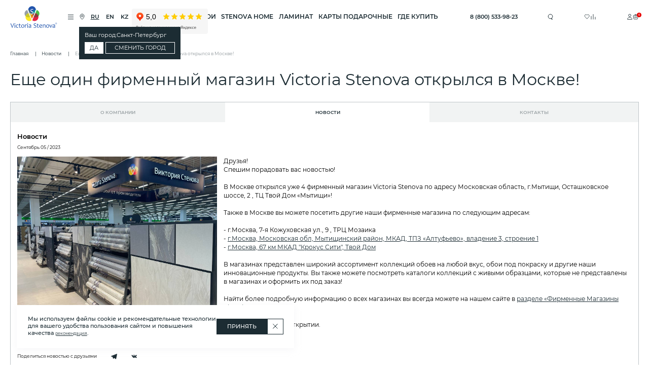

--- FILE ---
content_type: text/html; charset=utf-8
request_url: https://www.stenova.ru/news/eshche-odin-firmennyy-magazin-victoria-stenova-otkrylsya-v-moskve/
body_size: 22345
content:

<!DOCTYPE html>
<html lang="ru">
    <head>
        <meta charset="UTF-8">
        <meta http-equiv="X-UA-Compatible" content="IE=edge">
        <meta name="viewport" content="width=device-width, initial-scale=1.0">

        <script>
            var isIE = window.navigator.userAgent.indexOf('MSIE ') > -1
                || window.navigator.userAgent.indexOf('Trident/') > -1;

            if (isIE) {
                document.location.href = document.location.protocol + "//" + window.location.hostname + '/ie.html'
            }
        </script>
        <script>
            window.INLINE_SVG_REVISION = 1769679394;
            window.SITE_DIR = '/';
        </script>
        <script async src="/local/templates/stenova/js/build/svgUse.503464cdf8900be270a6.js"></script>


        <meta name="format-detection" content="telephone=no">
                    <meta name="facebook-domain-verification" content="q4iiwllnk6h14kz4nxx72grxoaictc"/>
            <meta name="google-site-verification" content="oW_ToR2_69KYZ3ht8yGclMCJy-rJ05CWIHyyXgAbMJM"/>
        
        <link rel="preload" href="/local/templates/stenova/css/mainLoader.css?1678964964" as="style" onload="this.rel='stylesheet'">

        <link rel="preload" href="/local/templates/stenova/fonts/Montserrat-Regular.woff2" as="font" type="font/woff2" crossorigin>
        <link rel="preload" href="/local/templates/stenova/fonts/Montserrat-SemiBold.woff2" as="font" type="font/woff2" crossorigin>
        <link rel="preload" href="/local/templates/stenova/fonts/Montserrat-Light.woff2" as="font" type="font/woff2" crossorigin>
        <link rel="preload" href="/local/templates/stenova/fonts/Montserrat-Medium.woff2" as="font" type="font/woff2" crossorigin>
        <link rel="preload" href="/local/templates/stenova/css/main.min.css?1769679394" as="style" onload="this.rel='stylesheet'">
        <noscript>
            <link rel="stylesheet" href="/local/templates/stenova/css/main.min.css?1769679394">
        </noscript>
        <link href="/local/templates/stenova/img/apple-favicon64.png" rel="apple-touch-icon">
        <link rel="shortcut icon" href="/local/templates/stenova/img/favicon32.png">
        <link rel="icon" type="image/png" sizes="32x32" href="/local/templates/stenova/img/favicon32.png">
        <link rel="icon" type="image/png" sizes="64x64" href="/local/templates/stenova/img/favicon64.png">
        <link rel="icon" type="image/png" sizes="128x128" href="/local/templates/stenova/img/favicon128.png">

        <title>
            Еще один фирменный магазин Victoria Stenova открылся в Москве!        </title>

        <script data-skip-moving="true">window.APP = {"SESSID":"6674ec2143fc1868dcd99e1b421c4eb2","BASKET":[],"FAVORITES":[],"COMPARE":[]}; </script>

        <meta name="description" content="Еще один фирменный магазин Victoria Stenova открылся в Москве! Новости компании «Victoria Stenova»" />
<link rel="canonical" href="https://www.stenova.ru/news/eshche-odin-firmennyy-magazin-victoria-stenova-otkrylsya-v-moskve/" />
<link href="/bitrix/css/wizart/style-homepage.css?1668670985120" type="text/css"  rel="stylesheet" />
<link href="/bitrix/cache/css/s1/stenova/template_c4a21316349eaeed59acb3f7f7c42ed7/template_c4a21316349eaeed59acb3f7f7c42ed7_v1.css?17641862922395" type="text/css"  data-template-style="true" rel="stylesheet" />
<script>if(!window.BX)window.BX={};if(!window.BX.message)window.BX.message=function(mess){if(typeof mess==='object'){for(let i in mess) {BX.message[i]=mess[i];} return true;}};</script>
<script>(window.BX||top.BX).message({"JS_CORE_LOADING":"Загрузка...","JS_CORE_NO_DATA":"- Нет данных -","JS_CORE_WINDOW_CLOSE":"Закрыть","JS_CORE_WINDOW_EXPAND":"Развернуть","JS_CORE_WINDOW_NARROW":"Свернуть в окно","JS_CORE_WINDOW_SAVE":"Сохранить","JS_CORE_WINDOW_CANCEL":"Отменить","JS_CORE_WINDOW_CONTINUE":"Продолжить","JS_CORE_H":"ч","JS_CORE_M":"м","JS_CORE_S":"с","JSADM_AI_HIDE_EXTRA":"Скрыть лишние","JSADM_AI_ALL_NOTIF":"Показать все","JSADM_AUTH_REQ":"Требуется авторизация!","JS_CORE_WINDOW_AUTH":"Войти","JS_CORE_IMAGE_FULL":"Полный размер"});</script>

<script src="/bitrix/js/main/core/core.min.js?1736753071225181"></script>

<script>BX.Runtime.registerExtension({"name":"main.core","namespace":"BX","loaded":true});</script>
<script>BX.setJSList(["\/bitrix\/js\/main\/core\/core_ajax.js","\/bitrix\/js\/main\/core\/core_promise.js","\/bitrix\/js\/main\/polyfill\/promise\/js\/promise.js","\/bitrix\/js\/main\/loadext\/loadext.js","\/bitrix\/js\/main\/loadext\/extension.js","\/bitrix\/js\/main\/polyfill\/promise\/js\/promise.js","\/bitrix\/js\/main\/polyfill\/find\/js\/find.js","\/bitrix\/js\/main\/polyfill\/includes\/js\/includes.js","\/bitrix\/js\/main\/polyfill\/matches\/js\/matches.js","\/bitrix\/js\/ui\/polyfill\/closest\/js\/closest.js","\/bitrix\/js\/main\/polyfill\/fill\/main.polyfill.fill.js","\/bitrix\/js\/main\/polyfill\/find\/js\/find.js","\/bitrix\/js\/main\/polyfill\/matches\/js\/matches.js","\/bitrix\/js\/main\/polyfill\/core\/dist\/polyfill.bundle.js","\/bitrix\/js\/main\/core\/core.js","\/bitrix\/js\/main\/polyfill\/intersectionobserver\/js\/intersectionobserver.js","\/bitrix\/js\/main\/lazyload\/dist\/lazyload.bundle.js","\/bitrix\/js\/main\/polyfill\/core\/dist\/polyfill.bundle.js","\/bitrix\/js\/main\/parambag\/dist\/parambag.bundle.js"]);
</script>
<script>(window.BX||top.BX).message({"LANGUAGE_ID":"ru","FORMAT_DATE":"DD.MM.YYYY","FORMAT_DATETIME":"DD.MM.YYYY HH:MI:SS","COOKIE_PREFIX":"BITRIX_SM","SERVER_TZ_OFFSET":"10800","UTF_MODE":"Y","SITE_ID":"s1","SITE_DIR":"\/","USER_ID":"","SERVER_TIME":1769736785,"USER_TZ_OFFSET":0,"USER_TZ_AUTO":"Y","bitrix_sessid":"6674ec2143fc1868dcd99e1b421c4eb2"});</script>


<script>BX.setJSList(["\/local\/components\/stenova\/search.title\/script.js"]);</script>
<script>BX.setCSSList(["\/local\/templates\/stenova\/components\/stenova\/search.title\/fact.search\/style.css"]);</script>
<script defer id='wizart-homepage' data-params='{"token":"txeoHnxFjEAbBQ8tfJmXT1CDcFtC6fQJU3tVpMEAoifPeJRUtnmVMWK6wOA1","switch_on_homepage":"Y","title":"\u041f\u0440\u0438\u043c\u0435\u0440\u0438\u0442\u044c \u043d\u0430 \u043c\u043e\u0438 \u0441\u0442\u0435\u043d\u044b","tooltip_disable":"","tooltip_title":"\u041f\u043e\u0441\u043c\u043e\u0442\u0440\u0435\u0442\u044c \u0443 \u0441\u0435\u0431\u044f \u0432 \u0438\u043d\u0442\u0435\u0440\u044c\u0435\u0440\u0435!","tooltip_position":"top","glitter_disable":"","background_color":"#3b69b2","color":"#FFFFFF","width":"500px","height":"50px","fontSize":"","custom_class":"wizart-homepage","border":"50px","border_css":"","image_homepage":"","element_iframe_homepage":"body","insert_element_iframe_homepage":"append","compact":"","tutorial":"","tutorial_delay":"","onload_callback":"","on_close_callback":""}'></script>



<script  src="/bitrix/cache/js/s1/stenova/template_b215f6667772f505d2e4a53eca3dd026/template_b215f6667772f505d2e4a53eca3dd026_v1.js?17641862949931"></script>
<script>var _ba = _ba || []; _ba.push(["aid", "701f64aa21c9145355c8605da62918b8"]); _ba.push(["host", "www.stenova.ru"]); (function() {var ba = document.createElement("script"); ba.type = "text/javascript"; ba.async = true;ba.src = (document.location.protocol == "https:" ? "https://" : "http://") + "bitrix.info/ba.js";var s = document.getElementsByTagName("script")[0];s.parentNode.insertBefore(ba, s);})();</script>


        <meta name="google-site-verification" content="3DOhuBYGdkCCpfqYUVjLwNQoaeXWS-wGdiLmSZprUyA" />
        <script type="application/javascript" src="/local/templates/stenova/js/floating-button.min.js"></script>


        <link rel="preconnect" href="https://cdn.diginetica.net/">
        <script type="text/javascript"> var digiScript = document.createElement('script');
            digiScript.src = '//cdn.diginetica.net/6884/client.js';
            digiScript.defer = true;
            digiScript.async = true;
            document.head.appendChild(digiScript);
        </script>
                    <!-- Yandex.Metrika counter -->
<script>
    (function (m, e, t, r, i, k, a) {
        m[i] = m[i] || function () {
            (m[i].a = m[i].a || []).push(arguments)
        };
        m[i].l = 1 * new Date();
        for (var j = 0; j < document.scripts.length; j++) {
            if (document.scripts[j].src === r) {
                return;
            }
        }
        k = e.createElement(t), a = e.getElementsByTagName(t)[0], k.async = 1, k.src = r, a.parentNode.insertBefore(k, a)
    })
        (window, document, "script", "https://mc.yandex.ru/metrika/tag.js", "ym");
    ym(25098083, "init", {
        clickmap: true,
        trackLinks: true,
        accurateTrackBounce: true,
        webvisor: true,
        ecommerce: "dataLayer"
    });
</script>
<noscript>
    <div>
        <img src="https://mc.yandex.ru/watch/25098083" style="position:absolute; left:-9999px;" alt="" />
    </div>
</noscript>
<!-- /Yandex.Metrika counter -->                
        <meta property="og:title" content="Еще один фирменный магазин Victoria Stenova открылся в Москве!">
        <meta property="og:url" content="https://www.stenova.ru/news/eshche-odin-firmennyy-magazin-victoria-stenova-otkrylsya-v-moskve/">
        <meta property="og:description" content="Еще один фирменный магазин Victoria Stenova открылся в Москве! Новости компании «Victoria Stenova»">
        <meta property="og:type" content="article">
        <meta property="og:image" content="https://cdn.stenova.ru/iblock/2e3/le52s0xhjv3vbh3w71uoq795tta30r6o.png"/>
    </head>
<body class="">
    <div class="loader-wrap js-loader-wrap ">
        <div class="loader">
            <div class="loader-container">
                <div></div>
                <div></div>
                <div></div>
                <div></div>
                <div></div>
            </div>
        </div>
    </div>


<div class="wrapper wrapper--pt-130">
    <header class="header header--grey default-container">
    <nav class="navigation">
        <div class="navigation__fixed js-navigation">
            <div id="panel">
                            </div>
            <div class="default-container navigation__container">
                <div class="navigation__wrapper">
                    <div class="navigation__info">
                                                <a href="/" class="navigation__link-logo" title="Главная">
                            <svg class="navigation__logo">
                                <use href="/local/templates/stenova/sprite.svg#stenova-logo"></use>
                            </svg>
                        </a>
                                                <button class="button navigation__burger js-open-burger-menu">
                            <span class="navigation__burger-line"></span>
                            <span class="navigation__burger-line"></span>
                            <span class="navigation__burger-line"></span>
                        </button>
                                                    <a href="/profile/" title="Профиль" class="button navigation__button navigation__profile">
                                                                    <svg class="navigation__icon">
                                        <use href="/local/templates/stenova/sprite.svg#user"></use>
                                    </svg>
                                                            </a>
                                                <div title="Местоположение" class="button navigation__geoposition js-dialog-cities-button">
    <svg class="navigation__icon">
        <use href="/local/templates/stenova/sprite.svg#pin"></use>
    </svg>
        <div
        class="geoposition-popup js-geoposition-popup"
        aria-hidden="false"
        aria-haspopup="true"
    >
        <div class="geoposition-popup__container">
            <span class="geoposition-popup__text">Ваш город:</span>
            <span class="geoposition-popup__text js-geoposition-popup-city">Санкт-Петербург</span>
        </div>
        <div class="geoposition-popup__buttons">
            <button
                class="button geoposition-popup__button geoposition-popup__button--primary js-geoposition-popup-close">
                Да            </button>
            <button class="button geoposition-popup__button js-geoposition-popup-close js-dialog-cities-button">
                Сменить город            </button>
        </div>
    </div>
</div>                        
<div class="navigation-language">
            <label class="navigation-language__item">
            <input checked                class="navigation-language__radio js-language-radio"
                value="RU"
                type="radio" name="languages-desk">
            <span class="navigation-language__text">
                RU            </span>
        </label>
            <label class="navigation-language__item">
            <input onclick="location.href='https://www.en.stenova.ru'"                class="navigation-language__radio js-language-radio"
                value="EN"
                type="radio" name="languages-desk">
            <span class="navigation-language__text">
                EN            </span>
        </label>
            <label class="navigation-language__item">
            <input onclick="location.href='https://www.stenova.kz'"                class="navigation-language__radio js-language-radio"
                value="KZ"
                type="radio" name="languages-desk">
            <span class="navigation-language__text">
                KZ            </span>
        </label>
    </div>
                       <div class="yandex-reviews tooltip js-tooltip">                        
                           <div class="yandex-reviews__wrapper tooltip__text">
                               <iframe src="https://yandex.ru/sprav/widget/rating-badge/181527973460?type=rating" width="150" height="50" frameborder="0"></iframe>
                           </div>
                           <div class="tooltip__popup">
                                <div class="arrow"></div>
                                <p class="tooltip__popup-text">
                                    Рейтинг магазина
                                </p>
                            </div>
                       </div>
                    </div>
                    <ul class="navigation-list">
            <li class="navigation-list__item js-navigation-dropdown-item"
            id="bx_3218110189_36797">
            <a href="/catalog/" class="navigation-list__link" title="ОБОИ"
                >
                ОБОИ            </a>
                            <div class="navigation-dropdown js-navigation-dropdown">
                                            <ul class="navigation-dropdown__list navigation-dropdown__list--col">
                                                            <li class="navigation-dropdown__list-item">
                                    <a href="/oboi/new/" class="navigation-dropdown__list-link" title="Новинки">
                                                                                    <img src="/upload/grain.tables/20d/lcfz00wy479vkbp6axhdcg2bzubolc1u.svg" alt="Новинки">
                                                                                <span>Новинки </span>
                                    </a>
                                </li>
                                                            <li class="navigation-dropdown__list-item">
                                    <a href="/oboi/" class="navigation-dropdown__list-link" title="Популярные коллекции">
                                                                                    <img src="/upload/grain.tables/be7/lx0zfnonvlfbwwuepeit9v42yqjphre1.svg" alt="Популярные коллекции">
                                                                                <span>Популярные коллекции </span>
                                    </a>
                                </li>
                                                            <li class="navigation-dropdown__list-item">
                                    <a href="/styles/" class="navigation-dropdown__list-link" title="Поиск обоев по стилю">
                                                                                    <img src="/upload/grain.tables/a98/u1a64lrjb2nk68bp9ak1sxu2zdu8e2ag.svg" alt="Поиск обоев по стилю">
                                                                                <span>Поиск обоев по стилю </span>
                                    </a>
                                </li>
                                                            <li class="navigation-dropdown__list-item">
                                    <a href="https://pim-client.wizart.ai/fitting-room?api_token=txeoHnxFjEAbBQ8tfJmXT1CDcFtC6fQJU3tVpMEAoifPeJRUtnmVMWK6wOA1&bba=true" class="navigation-dropdown__list-link" title="Примерить на мои стены">
                                                                                    <img src="/upload/grain.tables/7f1/25h8lre7k2erlmmlq7ssqd0lyjndaphq.svg" alt="Примерить на мои стены">
                                                                                <span>Примерить на мои стены </span>
                                    </a>
                                </li>
                                                            <li class="navigation-dropdown__list-item">
                                    <a href="/oboi/vse/" class="navigation-dropdown__list-link" title="Все обои">
                                                                                    <img src="/upload/grain.tables/bde/kjdrqf5fbvexsaco1bhjzb6wm511fen4.svg" alt="Все обои">
                                                                                <span>Все обои </span>
                                    </a>
                                </li>
                                                    </ul>
                                                                <div class="navigation-dropdown__cards">
                                                            <div class="navigation-dropdown__card">
                                    <a class="navigation-dropdown__card-link" href="/oboi/" title="Обои каталог">
                                        <picture>
                                            <source srcset="https://cdn.stenova.ru/webp/33e/33e45aae5f60cfc2bbbc3061606493da/58ea5e3697b6884a37c5af2f66ec0f4a.webp" type="image/webp">
                                            <img class="navigation-dropdown__card-image"
                                                src="https://cdn.stenova.ru/grain.tables/09d/25xvwkez3swtb3hz8qujbblq8nviw0x2.jpg"
                                                alt="Обои каталог"
                                                title="Обои каталог"
                                                loading="lazy">
                                        </picture>
                                        <div class="navigation-dropdown__card-dimmer">
                                            <div class="navigation-dropdown__card-container">
                                                <div class="navigation-dropdown__card-name">
                                                    Обои каталог                                                </div>
                                            </div>
                                        </div>
                                    </a>
                                </div>
                                                            <div class="navigation-dropdown__card">
                                    <a class="navigation-dropdown__card-link" href="/oboi/new/" title="Новинки">
                                        <picture>
                                            <source srcset="https://cdn.stenova.ru/webp/11f/11fd3fd8712bf3c4e6c48078661c4e36/5b6c2bfef9b5a116320e683485dfed43.webp" type="image/webp">
                                            <img class="navigation-dropdown__card-image"
                                                src="https://cdn.stenova.ru/grain.tables/49e/ce9e60ej8tis5e6eohz561o4klfq1tb3.jpg"
                                                alt="Новинки"
                                                title="Новинки"
                                                loading="lazy">
                                        </picture>
                                        <div class="navigation-dropdown__card-dimmer">
                                            <div class="navigation-dropdown__card-container">
                                                <div class="navigation-dropdown__card-name">
                                                    Новинки                                                </div>
                                            </div>
                                        </div>
                                    </a>
                                </div>
                                                            <div class="navigation-dropdown__card">
                                    <a class="navigation-dropdown__card-link" href="/oboi-stenova/accessories/" title="Клей и инструменты">
                                        <picture>
                                            <source srcset="https://cdn.stenova.ru/webp/6cc/6ccd337930b675b9a39342abb14193b0/f8a8f9e0d04279ac8f5f8694e5c2111f.webp" type="image/webp">
                                            <img class="navigation-dropdown__card-image"
                                                src="https://cdn.stenova.ru/grain.tables/245/rox03z11s4pyzb1gisq0pju4ziiupm79.JPG"
                                                alt="Клей и инструменты"
                                                title="Клей и инструменты"
                                                loading="lazy">
                                        </picture>
                                        <div class="navigation-dropdown__card-dimmer">
                                            <div class="navigation-dropdown__card-container">
                                                <div class="navigation-dropdown__card-name">
                                                    Клей и инструменты                                                </div>
                                            </div>
                                        </div>
                                    </a>
                                </div>
                                                            <div class="navigation-dropdown__card">
                                    <a class="navigation-dropdown__card-link" href="/niceprice/" title="Приятные цены">
                                        <picture>
                                            <source srcset="https://cdn.stenova.ru/webp/683/683efc331538ff7858049aaf214f0391/6ecaf9e028a375eafbee0400ab44684e.webp" type="image/webp">
                                            <img class="navigation-dropdown__card-image"
                                                src="https://cdn.stenova.ru/grain.tables/606/klxg9paqhd8iv2edjk17pkd4z11chfic.jpg"
                                                alt="Приятные цены"
                                                title="Приятные цены"
                                                loading="lazy">
                                        </picture>
                                        <div class="navigation-dropdown__card-dimmer">
                                            <div class="navigation-dropdown__card-container">
                                                <div class="navigation-dropdown__card-name">
                                                    Приятные цены                                                </div>
                                            </div>
                                        </div>
                                    </a>
                                </div>
                                                    </div>
                                                        </div>
                    </li>
            <li class="navigation-list__item js-navigation-dropdown-item"
            id="bx_3218110189_36798">
            <a href="/stenova-home/" class="navigation-list__link" title="STENOVA HOME"
                >
                STENOVA HOME            </a>
                            <div class="navigation-dropdown js-navigation-dropdown">
                                            <ul class="navigation-dropdown__list ">
                                                            <li class="navigation-dropdown__list-item">
                                    <a href="/stenova-home/aromaty-dlya-doma/" class="navigation-dropdown__list-link" title="Ароматы для дома">
                                                                                    <img src="/upload/grain.tables/f92/z98794my8vu9cqzk11beatsqtb71ygif.svg" alt="Ароматы для дома">
                                                                                <span>Ароматы для дома </span>
                                    </a>
                                </li>
                                                            <li class="navigation-dropdown__list-item">
                                    <a href="/stenova-home/new/" class="navigation-dropdown__list-link" title="Новинки">
                                                                                    <img src="/upload/grain.tables/d9c/hvyer7lka0d6cuj4kpxl6wofbf3eq3e3.svg" alt="Новинки">
                                                                                <span>Новинки </span>
                                    </a>
                                </li>
                                                            <li class="navigation-dropdown__list-item">
                                    <a href="/stenova-home/vannaya-komnata/" class="navigation-dropdown__list-link" title="Ванная комната">
                                                                                    <img src="/upload/grain.tables/125/kkq60ub7h6b41f3bpphancr1tzl8m1t0.svg" alt="Ванная комната">
                                                                                <span>Ванная комната </span>
                                    </a>
                                </li>
                                                            <li class="navigation-dropdown__list-item">
                                    <a href="/stenova-home/spalnya/" class="navigation-dropdown__list-link" title="Спальня">
                                                                                    <img src="/upload/grain.tables/de3/3vc01chwrap6ygqqgjcz3zpn3p7nd2xe.svg" alt="Спальня">
                                                                                <span>Спальня </span>
                                    </a>
                                </li>
                                                            <li class="navigation-dropdown__list-item">
                                    <a href="/stenova-home/predmety-interera/" class="navigation-dropdown__list-link" title="Предметы интерьера">
                                                                                    <img src="/upload/grain.tables/5c7/w8gfbure0ug91f3mpsy8o42bb1fc0zkk.svg" alt="Предметы интерьера">
                                                                                <span>Предметы интерьера </span>
                                    </a>
                                </li>
                                                            <li class="navigation-dropdown__list-item">
                                    <a href="/stenova-home/stolovaya/" class="navigation-dropdown__list-link" title="Столовая и кухня">
                                                                                    <img src="/upload/grain.tables/af4/mjnj28884ui75nskojqaa1yyvfym0d0k.svg" alt="Столовая и кухня">
                                                                                <span>Столовая и кухня </span>
                                    </a>
                                </li>
                                                            <li class="navigation-dropdown__list-item">
                                    <a href="/stenova-home/predmety-interera/chasy/ " class="navigation-dropdown__list-link" title="Часы">
                                                                                    <img src="/upload/grain.tables/e53/z2nrmvzxllsf8lkw5aqh04osdtepyzg4.svg" alt="Часы">
                                                                                <span>Часы </span>
                                    </a>
                                </li>
                                                            <li class="navigation-dropdown__list-item">
                                    <a href="/stenova-home/suvenirnaya-produktsiya/" class="navigation-dropdown__list-link" title="Сувенирная продукция">
                                                                                    <img src="/upload/grain.tables/8d2/bzx1ocat1kkd0v7nub2r3xbisi3ibj98.svg" alt="Сувенирная продукция">
                                                                                <span>Сувенирная продукция </span>
                                    </a>
                                </li>
                                                            <li class="navigation-dropdown__list-item">
                                    <a href="/stenova-home/predmety-interera/interior-paintings/" class="navigation-dropdown__list-link" title="Картины интерьерные">
                                                                                    <img src="/upload/grain.tables/e63/lj8xybwlbxqv9s7z0qz3a5aoi61mzcoz.svg" alt="Картины интерьерные">
                                                                                <span>Картины интерьерные </span>
                                    </a>
                                </li>
                                                            <li class="navigation-dropdown__list-item">
                                    <a href="/stenova-home/nice-price/" class="navigation-dropdown__list-link" title="Приятные цены">
                                                                                    <img src="/upload/grain.tables/82e/jo6keaaj0rwv7qhaq18r373l4axlbvwn.svg" alt="Приятные цены">
                                                                                <span>Приятные цены </span>
                                    </a>
                                </li>
                                                    </ul>
                                                                                    <div class="navigation-dropdown__categories">
                                                            <div class="navigation-dropdown__category">
                                    <a class="navigation-dropdown__category-link" href="/stenova-home/spalnya/" title="Текстиль для спальни">
                                        <div class="navigation-dropdown__category-container">
                                            <picture>
                                                <source srcset="https://cdn.stenova.ru/webp/f4e/f4efa9348e756cb280055c21d3dc2fc3/c9ff8101175cec07af704b22fc298acc.webp" type="image/webp">
                                                <img class="navigation-dropdown__category-image"
                                                    src="https://cdn.stenova.ru/grain.tables/e48/mekex2p3de531e3lclhcbi5xm9497ryu.png"
                                                    alt="Текстиль для спальни"
                                                    title="Текстиль для спальни"
                                                    loading="lazy">
                                            </picture>
                                        </div>
                                        <p class="navigation-dropdown__category-name">Текстиль для спальни</p>
                                    </a>
                                </div>
                                                            <div class="navigation-dropdown__category">
                                    <a class="navigation-dropdown__category-link" href="/stenova-home/vannaya-komnata/" title="Полотенца для ванной комнаты">
                                        <div class="navigation-dropdown__category-container">
                                            <picture>
                                                <source srcset="https://cdn.stenova.ru/webp/0fa/0fae4fa388e051756dd36e1d569002c7/41b52e2f8d3ae876ee2dd3637134eddd.webp" type="image/webp">
                                                <img class="navigation-dropdown__category-image"
                                                    src="https://cdn.stenova.ru/grain.tables/90e/av2jwkcbel71edxer5iq1xl6xzyvptpd.png"
                                                    alt="Полотенца для ванной комнаты"
                                                    title="Полотенца для ванной комнаты"
                                                    loading="lazy">
                                            </picture>
                                        </div>
                                        <p class="navigation-dropdown__category-name">Полотенца для ванной комнаты</p>
                                    </a>
                                </div>
                                                            <div class="navigation-dropdown__category">
                                    <a class="navigation-dropdown__category-link" href="/stenova-home/aromaty-dlya-doma/" title="Ароматы для дома">
                                        <div class="navigation-dropdown__category-container">
                                            <picture>
                                                <source srcset="https://cdn.stenova.ru/webp/93e/93eed5ab09c3fe681fdbe4bbb50f5716/1016909d32c53fc92ff5aaa5dbe229f3.webp" type="image/webp">
                                                <img class="navigation-dropdown__category-image"
                                                    src="https://cdn.stenova.ru/grain.tables/d1f/8rn7ept06arr2sgd4fh0kzfgtl8jpvx7.png"
                                                    alt="Ароматы для дома"
                                                    title="Ароматы для дома"
                                                    loading="lazy">
                                            </picture>
                                        </div>
                                        <p class="navigation-dropdown__category-name">Ароматы для дома</p>
                                    </a>
                                </div>
                                                    </div>
                                    </div>
                    </li>
            <li class="navigation-list__item"
            id="bx_3218110189_78468">
            <a href="/laminat/" class="navigation-list__link" title="ЛАМИНАТ"
                >
                ЛАМИНАТ            </a>
                    </li>
            <li class="navigation-list__item"
            id="bx_3218110189_36799">
            <a href="/gift_cards/" class="navigation-list__link" title="Карты подарочные"
                >
                Карты подарочные            </a>
                    </li>
            <li class="navigation-list__item"
            id="bx_3218110189_36800">
            <a href="/geografiya-prodazh/brand-store/" class="navigation-list__link" title="Где купить"
                data-gtag="click_where_to_buy" >
                Где купить            </a>
                    </li>
    </ul>                    <div class="navigation__controls">
                        <div class="burger-menu__phone">
                            <a href="tel:88005339823" title="8 (800) 533-98-23">8&#160;(800)&#160;533-98-23</a>
                        </div>

                        <button title="Поиск" class="button navigation__button js-dialog-search-button">
                            <svg class="navigation__icon">
                                <use href="/local/templates/stenova/sprite.svg#search"></use>
                            </svg>
                        </button>
                        <div class="navigation__user-actions">
                            <a title="Избранное" href="/favorites/" class="button navigation__button">
                                <svg class="navigation__icon">
                                    <use href="/local/templates/stenova/sprite.svg#faivorites"></use>
                                </svg>
                                <span class="navigation__button-count js-favorites-button-count hidden">
                                    0                                </span>
                            </a>
                                                        <a href="/compare/" title="Сравнение" class="button navigation__button">
                                <svg class="navigation__icon">
                                    <use href="/local/templates/stenova/sprite.svg#compare"></use>
                                </svg>
                                <span class="navigation__button-count js-compare-button-count hidden">
                                    0                                </span>
                            </a>
                        </div>
                                                    <div class="navigation__user-info">
                                <div class="js-navigation-dropdown-item">
                                    <a href="/profile/" title="Профиль" class="button navigation__button navigation__button--user">
                                                                                    <svg class="navigation__icon">
                                                <use href="/local/templates/stenova/sprite.svg#user"></use>
                                            </svg>
                                                                            </a>

                                                                    </div>

                                                                    <a href="/cart/" title="Корзина" class="button navigation__button">
                                        <svg class="navigation__icon">
                                            <use href="/local/templates/stenova/sprite.svg#basket"></use>
                                        </svg>
                                        <span class="navigation__button-count js-basket-button-count">
                                            0                                        </span>
                                    </a>
                                                            </div>
                                            </div>
                </div>
                <div class="navigation__links-mobile-container">
    <div class="navigation__links-mobile">
        <ul class="navigation__list-mobile">
                            <li class="navigation__list-mobile-item">
                    <a class="navigation__list-mobile-link" href="/catalog/" title="ОБОИ"
                       >
                        ОБОИ                    </a>
                </li>
                            <li class="navigation__list-mobile-item">
                    <a class="navigation__list-mobile-link" href="/stenova-home/" title="STENOVA HOME"
                       >
                        STENOVA HOME                    </a>
                </li>
                            <li class="navigation__list-mobile-item">
                    <a class="navigation__list-mobile-link" href="/laminat/" title="ЛАМИНАТ"
                       >
                        ЛАМИНАТ                    </a>
                </li>
                            <li class="navigation__list-mobile-item">
                    <a class="navigation__list-mobile-link" href="/gift_cards/" title="Карты подарочные"
                       >
                        Карты подарочные                    </a>
                </li>
                            <li class="navigation__list-mobile-item">
                    <a class="navigation__list-mobile-link" href="/geografiya-prodazh/brand-store/" title="Где купить"
                       data-gtag="click_where_to_buy">
                        Где купить                    </a>
                </li>
                    </ul>
    </div>
</div>
            </div>
        </div>
        <div class="navigation__controls-mobile">
            <button class="button navigation__button js-dialog-search-button">
                <svg class="navigation__icon">
                    <use href="/local/templates/stenova/sprite.svg#search"></use>
                </svg>
            </button>
            <a href="/favorites/" class="button navigation__button" title="Избранное">
                <svg class="navigation__icon">
                    <use href="/local/templates/stenova/sprite.svg#faivorites"></use>
                </svg>
                <span class="navigation__button-count js-favorites-button-count hidden">
                    0                </span>
            </a>
            <a href="/compare/" class="button navigation__button" title="Список сравнения">
                <svg class="navigation__icon">
                    <use href="/local/templates/stenova/sprite.svg#compare"></use>
                </svg>
                <span class="navigation__button-count js-compare-button-count hidden">
                    0                </span>
            </a>
                            <a href="/cart/" class="button navigation__button" title="Корзина">
                    <svg class="navigation__icon">
                        <use href="/local/templates/stenova/sprite.svg#basket"></use>
                    </svg>
                    <span class="navigation__button-count js-basket-button-count">
                        0                    </span>
                </a>
                    </div>
    </nav>
    <div role="menu" aria-haspopup="menu" aria-hidden="true" class="burger-menu js-burger-menu">
        <div class="burger-menu__background js-burger-menu-background"></div>
        <aside class="burger-menu__aside">
            <div class="burger-menu__header">
                <button class="button burger-menu__close js-close-burger-menu">
                    <svg class="burger-menu__close-icon">
                        <use href="/local/templates/stenova/sprite.svg#close"></use>
                    </svg>
                </button>
                
<div class="navigation-language">
            <label class="navigation-language__item">
            <input checked                class="navigation-language__radio js-language-radio"
                value="RU"
                type="radio" name="languages">
            <span class="navigation-language__text">
                RU            </span>
        </label>
            <label class="navigation-language__item">
            <input onclick="location.href='https://www.en.stenova.ru'"                class="navigation-language__radio js-language-radio"
                value="EN"
                type="radio" name="languages">
            <span class="navigation-language__text">
                EN            </span>
        </label>
            <label class="navigation-language__item">
            <input onclick="location.href='https://www.stenova.kz'"                class="navigation-language__radio js-language-radio"
                value="KZ"
                type="radio" name="languages">
            <span class="navigation-language__text">
                KZ            </span>
        </label>
    </div>
                <div class="yandex-reviews mobile">
                    <div class="yandex-reviews__wrapper">
                        <iframe src="https://yandex.ru/sprav/widget/rating-badge/181527973460?type=rating" width="150" height="50" frameborder="0"></iframe>
                    </div>
                </div>
                <div class="burger-menu__header-container">
                                        <div class="button burger-menu__header-geoposition js-dialog-cities-button">
                        <svg class="burger-menu__header-icon">
                            <use href="/local/templates/stenova/sprite.svg#pin"></use>
                        </svg>
                        <div class="geoposition-popup js-geoposition-popup" aria-hidden="true" aria-haspopup="true">
                            <div class="geoposition-popup__container">
                                <span class="geoposition-popup__text">
                                    Ваш город:                                </span>
                                <span class="geoposition-popup__text js-geoposition-popup-city">
                                    Санкт-Петербург                                </span>
                            </div>
                            <div class="geoposition-popup__buttons">
                                <button class="button geoposition-popup__button geoposition-popup__button--primary js-geoposition-popup-close">
                                    Да                                </button>
                                <button class="button geoposition-popup__button js-geoposition-popup-close js-dialog-cities-button">
                                    Нет                                </button>
                            </div>
                        </div>
                    </div>
                                    </div>
            </div>

            <div class="burger-menu__phone mobile">
                <a href="tel:88005339823" title="8 (800) 533-98-23">8&#160;(800)&#160;533-98-23</a>
            </div>

            <nav class="burger-menu__navigation">
    <dl class="burger-menu__list">
                    <dt class="burger-menu__list-title">
                Где купить            </dt>
            <dd class="burger-menu__list-item" id="bx_1373509569_36819">
                <ul class="burger-menu__sub-list">
                                            <li class="burger-menu__sub-list-item">
                            <a class="burger-menu__sub-list-link" href="/geografiya-prodazh/brand-store/" title="Фирменные магазины">
                                Фирменные магазины                            </a>
                        </li>
                                            <li class="burger-menu__sub-list-item">
                            <a class="burger-menu__sub-list-link" href="/geografiya-prodazh/dealers/" title="Оптовые продажи">
                                Оптовые продажи                            </a>
                        </li>
                                            <li class="burger-menu__sub-list-item">
                            <a class="burger-menu__sub-list-link" href="/geografiya-prodazh/shops/" title="Розничные магазины">
                                Розничные магазины                            </a>
                        </li>
                                            <li class="burger-menu__sub-list-item">
                            <a class="burger-menu__sub-list-link" href="/geografiya-prodazh/internet-magazin/" title="Интернет-магазин">
                                Интернет-магазин                            </a>
                        </li>
                                    </ul>
            </dd>
                    <dt class="burger-menu__list-title">
                О нас            </dt>
            <dd class="burger-menu__list-item" id="bx_1373509569_36820">
                <ul class="burger-menu__sub-list">
                                            <li class="burger-menu__sub-list-item">
                            <a class="burger-menu__sub-list-link" href="/about-company/" title="О компании">
                                О компании                            </a>
                        </li>
                                            <li class="burger-menu__sub-list-item">
                            <a class="burger-menu__sub-list-link" href="/news/" title="Новости">
                                Новости                            </a>
                        </li>
                                            <li class="burger-menu__sub-list-item">
                            <a class="burger-menu__sub-list-link" href="/contacts/" title="Контакты">
                                Контакты                            </a>
                        </li>
                                    </ul>
            </dd>
                    <dt class="burger-menu__list-title">
                Для покупателей            </dt>
            <dd class="burger-menu__list-item" id="bx_1373509569_36821">
                <ul class="burger-menu__sub-list">
                                            <li class="burger-menu__sub-list-item">
                            <a class="burger-menu__sub-list-link" href="/usloviya-i-sroki-dostavki/" title="Условия и срок доставки">
                                Условия и срок доставки                            </a>
                        </li>
                                            <li class="burger-menu__sub-list-item">
                            <a class="burger-menu__sub-list-link" href="/terms_of_purchase/" title="Условия покупки">
                                Условия покупки                            </a>
                        </li>
                                            <li class="burger-menu__sub-list-item">
                            <a class="burger-menu__sub-list-link" href="/pretenzii-vozvrat-i-obmen-tovara/" title="Претензии, возвраты и обмены">
                                Претензии, возвраты и обмены                            </a>
                        </li>
                                            <li class="burger-menu__sub-list-item">
                            <a class="burger-menu__sub-list-link" href="/policy/" title="Политика конфиденциальности">
                                Политика конфиденциальности                            </a>
                        </li>
                                            <li class="burger-menu__sub-list-item">
                            <a class="burger-menu__sub-list-link" href="/loyaltyprogramm/" title="Программа лояльности">
                                Программа лояльности                            </a>
                        </li>
                                            <li class="burger-menu__sub-list-item">
                            <a class="burger-menu__sub-list-link" href="/magazine/" title="Журнал Stenova Magazine">
                                Журнал Stenova Magazine                            </a>
                        </li>
                                            <li class="burger-menu__sub-list-item">
                            <a class="burger-menu__sub-list-link" href="/gift-picker/" title="Выбрать подарок">
                                Выбрать подарок                            </a>
                        </li>
                                    </ul>
            </dd>
                    <dt class="burger-menu__list-title">
                Полезная информация            </dt>
            <dd class="burger-menu__list-item" id="bx_1373509569_36822">
                <ul class="burger-menu__sub-list">
                                            <li class="burger-menu__sub-list-item">
                            <a class="burger-menu__sub-list-link" href="/loyalty/" title="Партнерские программы">
                                Партнерские программы                            </a>
                        </li>
                                            <li class="burger-menu__sub-list-item">
                            <a class="burger-menu__sub-list-link" href="/partner/" title="Авторизованные розничные партнеры">
                                Авторизованные розничные партнеры                            </a>
                        </li>
                                            <li class="burger-menu__sub-list-item">
                            <a class="burger-menu__sub-list-link" href="/partner-gspp/" title="Наличие товара">
                                Наличие товара                            </a>
                        </li>
                                            <li class="burger-menu__sub-list-item">
                            <a class="burger-menu__sub-list-link" href="/sertifikaty-i-garantii/" title="Сертификаты и гарантии">
                                Сертификаты и гарантии                            </a>
                        </li>
                                            <li class="burger-menu__sub-list-item">
                            <a class="burger-menu__sub-list-link" href="/qr/" title="QR-коды">
                                QR-коды                            </a>
                        </li>
                                            <li class="burger-menu__sub-list-item">
                            <a class="burger-menu__sub-list-link" href="/roznichnye-ceny/" title="РРЦ">
                                РРЦ                            </a>
                        </li>
                                            <li class="burger-menu__sub-list-item">
                            <a class="burger-menu__sub-list-link" href="/specifications/" title="Технические характеристики продукции">
                                Технические характеристики продукции                            </a>
                        </li>
                                    </ul>
            </dd>
                    <dt class="burger-menu__list-title">
                Информационный центр            </dt>
            <dd class="burger-menu__list-item" id="bx_1373509569_52018">
                <ul class="burger-menu__sub-list">
                                            <li class="burger-menu__sub-list-item">
                            <a class="burger-menu__sub-list-link" href="/seminar/articles/" title="Статьи">
                                Статьи                            </a>
                        </li>
                                            <li class="burger-menu__sub-list-item">
                            <a class="burger-menu__sub-list-link" href="/seminar/videos/" title="Обучающие видео">
                                Обучающие видео                            </a>
                        </li>
                                    </ul>
            </dd>
            </dl>
</nav>        </aside>
    </div>

    <div class="header__breadcrumbs" id="navigation"><ul class="breadcrumbs" itemscope itemtype="https://schema.org/BreadcrumbList"><li class="breadcrumbs__item" itemprop="itemListElement" itemscope itemtype="https://schema.org/ListItem">
    <a href="/" class="breadcrumbs__link" title="Главная" itemprop="item">
            <span itemprop="name">Главная</span>
        </a>
    <meta itemprop="position" content="1">
    <meta itemprop="url" content="/">
    </li><li class="breadcrumbs__item" itemprop="itemListElement" itemscope itemtype="https://schema.org/ListItem">
    <a href="/news/" class="breadcrumbs__link" title="Новости" itemprop="item">
            <span itemprop="name">Новости</span>
        </a>
    <meta itemprop="position" content="2">
    <meta itemprop="url" content="/news/">
    </li><li class="breadcrumbs__item breadcrumbs__link--active" itemprop="itemListElement" itemscope itemtype="https://schema.org/ListItem">
    <span class="breadcrumbs__link breadcrumbs__link--active" title="Еще один фирменный магазин Victoria Stenova открылся в Москве!" itemprop="name">Еще один фирменный магазин Victoria Stenova открылся в Москве!</span>
    <meta itemprop="position" content="3">
    
    </li></ul></div><script type="application/ld+json">{
    "@context": "https://schema.org",
    "@type": "BreadcrumbList",
    "itemListElement": [
        {
            "@type": "ListItem",
            "position": 1,
            "name": "Главная",
            "item": "https://www.stenova.ru/"
        },
        {
            "@type": "ListItem",
            "position": 2,
            "name": "Новости",
            "item": "https://www.stenova.ru/news/"
        },
        {
            "@type": "ListItem",
            "position": 3,
            "name": "Еще один фирменный магазин Victoria Stenova открылся в Москве!",
            "item": "https://www.stenova.ru"
        }
    ]
}</script>            <div class="header__container">
            <h1 class="section-title" id="pagetitle">
                Еще один фирменный магазин Victoria Stenova открылся в Москве!            </h1>
        </div>
    
</header>
<main>


<div class="about default-container">
    <div class="about-wrapper">
        
<div class="sub-menu  js-static-scroll-menu">
            <a href="/about-company/" class="sub-menu-item " title="О компании">О компании</a>
            <a href="/news/" class="sub-menu-item sub-menu-item--active" title="Новости">Новости</a>
            <a href="/contacts/" class="sub-menu-item " title="Контакты">Контакты</a>
    </div>                <div class="about-text-wrap"><h1>Новости</h1></div>

        

<script>
    top.BX.scrollToNode(document.body);
</script>

<div class="new-detail">
        <div class="new-detail-text">
                    <div class="new-detail-text__date">Сентябрь 05 / 2023            </div>
        
        <div class="new-detail-announcement">
            <picture class="new-detail-wrapping-image">
                <source srcset="https://cdn.stenova.ru/iblock/2e3/le52s0xhjv3vbh3w71uoq795tta30r6o.png" type="image/webp">
                <img src="https://cdn.stenova.ru/iblock/2e3/le52s0xhjv3vbh3w71uoq795tta30r6o.png" alt="Еще один фирменный магазин Victoria Stenova открылся в Москве!"
                     title="Еще один фирменный магазин Victoria Stenova открылся в Москве!">
            </picture>
            <p>
                <p>
</p>
<div>
</div>
<p>
 <span style="font-family: var(--ui-font-family-primary, var(--ui-font-family-helvetica));">Друзья!</span>
</p>
<p>
	 Спешим порадовать вас новостью!&nbsp;<br>
 <br>
	 В Москве открылся уже 4 фирменный магазин Victoria Stenova по адресу Московская область, г.Мытищи, Осташковское шоссе, 2 , ТЦ Твой Дом «Мытищи»!<br>
 <br>
	 Также в Москве вы можете посетить другие наши фирменные магазина по следующим адресам:<br>
 <br>
	 - г.Москва, 7-я Кожуховская ул., 9 , ТРЦ Мозаика<br>
	 - <a href="https://www.stenova.ru/geografiya-prodazh/brand-store/48015/">г.Москва, Московская обл, Мытищинский район, МКАД, ТПЗ «Алтуфьево», владение 3, строение 1</a><br>
	 - <a href="https://www.stenova.ru/geografiya-prodazh/brand-store/52465/">г.Москва, 67 км МКАД "Крокус Сити", Твой Дом</a><br>
 <br>
	 В магазинах представлен широкий ассортимент коллекций обоев&nbsp;на любой вкус, обои под покраску и другие наши инновационные продукты. Вы также можете посмотреть каталоги коллекций с живыми образцами, которые не представлены в магазинах и оформить их под заказ!&nbsp;&nbsp;<br>
 <br>
	 Найти более подробную информацию о всех магазинах вы всегда можете на нашем сайте в <a href="https://www.stenova.ru/geografiya-prodazh/brand-store/">разделе&nbsp;«Фирменные Магазины Victoria Stenova»</a>.<br>
 <br>
	 Выражаем благодарность нашим партнерам за активное содействие в подготовке и открытии.<br>
 <br>
	 С нетерпением ждем всех за покупками!
</p>
<p>
</p>            </p>
                    </div>
        
        <div class="new-detail-text__share">
            <span>Поделиться новостью с друзьями</span>
            <a target="_blank" href="https://t.me/victoriastenova" rel="nofollow" title="Telegram">
                <svg>
                    <use href="/local/templates/stenova/sprite.svg#telegram"></use>
                </svg>
            </a>
            <a target="_blank" href="https://vk.com/share.php?url=http%3A%2F%2Fwww.stenova.ru%2Fnews%2Feshche-odin-firmennyy-magazin-victoria-stenova-otkrylsya-v-moskve%2F&title=%D0%95%D1%89%D0%B5+%D0%BE%D0%B4%D0%B8%D0%BD+%D1%84%D0%B8%D1%80%D0%BC%D0%B5%D0%BD%D0%BD%D1%8B%D0%B9+%D0%BC%D0%B0%D0%B3%D0%B0%D0%B7%D0%B8%D0%BD+Victoria+Stenova+%D0%BE%D1%82%D0%BA%D1%80%D1%8B%D0%BB%D1%81%D1%8F+%D0%B2+%D0%9C%D0%BE%D1%81%D0%BA%D0%B2%D0%B5%21&description=&image=www.stenova.ruhttps://cdn.stenova.ru/iblock/2e3/le52s0xhjv3vbh3w71uoq795tta30r6o.png&noparse=true"
               rel="nofollow" title="VK">
                <svg>
                    <use href="/local/templates/stenova/sprite.svg#vk"></use>
                </svg>
            </a>
                    </div>
    </div>

    <section class="new-detail-feed">
        <header class="new-detail-feed__header">
            <h2 class="new-detail-feed__title">Другие новости</h2>
            <a class="new-detail-feed__header-link" href="/news/" title="Все новости">Все новости</a>
        </header>
        <div class="swiper new-detail-feed-slider js-feed-slider">
            <div class="swiper-wrapper new-detail-feed-slider__wrapper">
                                

    <div class="swiper-slide new-detail-feed-slider__slide">
        <div class="new-card">
            <a href="/news/vremya-obnovit-interer/" class="new-card__image" title="Время обновить интерьер!">
                <picture>
                    <source srcset="https://cdn.stenova.ru/iblock/60f/60fdfa646e10400f547f30e184f8c057/bef2fd9fcb10a483190745e8337ca301.jpg" type="image/webp">
                    <img src="https://cdn.stenova.ru/iblock/60f/60fdfa646e10400f547f30e184f8c057/bef2fd9fcb10a483190745e8337ca301.jpg" alt="Время обновить интерьер!">
                </picture>
            </a>
            <div class="new-card__date">
                <span>Январь</span>
                <span>19 / 2026</span>
            </div>

            <a href="/news/vremya-obnovit-interer/" class="new-card__title" title="Время обновить интерьер!">
                Время обновить интерьер!            </a>
        </div>
    </div>


    <div class="swiper-slide new-detail-feed-slider__slide">
        <div class="new-card">
            <a href="/news/novye-firmennye-magaziny-victoria-stenova/" class="new-card__image" title="Новые фирменные магазины Victoria Stenova!">
                <picture>
                    <source srcset="https://cdn.stenova.ru/iblock/12b/12bee66e8aff79508061e07533a2bb43/73269da6ad22ad440b1a27e7ffc5bf8a.jpg" type="image/webp">
                    <img src="https://cdn.stenova.ru/iblock/12b/12bee66e8aff79508061e07533a2bb43/73269da6ad22ad440b1a27e7ffc5bf8a.jpg" alt="Новые фирменные магазины Victoria Stenova!">
                </picture>
            </a>
            <div class="new-card__date">
                <span>Январь</span>
                <span>12 / 2026</span>
            </div>

            <a href="/news/novye-firmennye-magaziny-victoria-stenova/" class="new-card__title" title="Новые фирменные магазины Victoria Stenova!">
                Новые фирменные магазины Victoria Stenova!            </a>
        </div>
    </div>


    <div class="swiper-slide new-detail-feed-slider__slide">
        <div class="new-card">
            <a href="/news/victoria-stenova-marka-1/" class="new-card__image" title="Victoria Stenova - марка №1!">
                <picture>
                    <source srcset="https://cdn.stenova.ru/iblock/cbd/cbd4c2d0bea7b16df8711be3fe8444c1/c68d88c5003191f265e71dfb0562fa09.jpg" type="image/webp">
                    <img src="https://cdn.stenova.ru/iblock/cbd/cbd4c2d0bea7b16df8711be3fe8444c1/c68d88c5003191f265e71dfb0562fa09.jpg" alt="Victoria Stenova - марка №1!">
                </picture>
            </a>
            <div class="new-card__date">
                <span>Декабрь</span>
                <span>19 / 2025</span>
            </div>

            <a href="/news/victoria-stenova-marka-1/" class="new-card__title" title="Victoria Stenova - марка №1!">
                Victoria Stenova - марка №1!            </a>
        </div>
    </div>


    <div class="swiper-slide new-detail-feed-slider__slide">
        <div class="new-card">
            <a href="/news/eksklyuzivnaya-ideya-podarka-na-novyy-god/" class="new-card__image" title="Эксклюзивная идея подарка на Новый Год!">
                <picture>
                    <source srcset="https://cdn.stenova.ru/iblock/1ed/ke5kfbwlvh0fq7klgtxb1k99j5u0w5c8.jpg" type="image/webp">
                    <img src="https://cdn.stenova.ru/iblock/1ed/ke5kfbwlvh0fq7klgtxb1k99j5u0w5c8.jpg" alt="Эксклюзивная идея подарка на Новый Год!">
                </picture>
            </a>
            <div class="new-card__date">
                <span>Декабрь</span>
                <span>05 / 2025</span>
            </div>

            <a href="/news/eksklyuzivnaya-ideya-podarka-na-novyy-god/" class="new-card__title" title="Эксклюзивная идея подарка на Новый Год!">
                Эксклюзивная идея подарка на Новый Год!            </a>
        </div>
    </div>


    <div class="swiper-slide new-detail-feed-slider__slide">
        <div class="new-card">
            <a href="/news/sozdaem-uyutnyy-interer-doma-osenyu/" class="new-card__image" title="Осенний сезон! Создаем уютный интерьер дома">
                <picture>
                    <source srcset="https://cdn.stenova.ru/iblock/afd/cyu1be6h6a97l61mfns7veif6kxo0apk.jpg" type="image/webp">
                    <img src="https://cdn.stenova.ru/iblock/afd/cyu1be6h6a97l61mfns7veif6kxo0apk.jpg" alt="Осенний сезон! Создаем уютный интерьер дома">
                </picture>
            </a>
            <div class="new-card__date">
                <span>Ноябрь</span>
                <span>18 / 2025</span>
            </div>

            <a href="/news/sozdaem-uyutnyy-interer-doma-osenyu/" class="new-card__title" title="Осенний сезон! Создаем уютный интерьер дома">
                Осенний сезон! Создаем уютный интерьер дома            </a>
        </div>
    </div>


    <div class="swiper-slide new-detail-feed-slider__slide">
        <div class="new-card">
            <a href="/news/dolgozhdannaya-novinka-ideal-extra/" class="new-card__image" title="Долгожданная новинка - IDEAL EXTRA">
                <picture>
                    <source srcset="https://cdn.stenova.ru/iblock/254/8k1loiqtsg249mhwwoxlx87zl72eto05.jpg" type="image/webp">
                    <img src="https://cdn.stenova.ru/iblock/254/8k1loiqtsg249mhwwoxlx87zl72eto05.jpg" alt="Долгожданная новинка - IDEAL EXTRA">
                </picture>
            </a>
            <div class="new-card__date">
                <span>Октябрь</span>
                <span>31 / 2025</span>
            </div>

            <a href="/news/dolgozhdannaya-novinka-ideal-extra/" class="new-card__title" title="Долгожданная новинка - IDEAL EXTRA">
                Долгожданная новинка - IDEAL EXTRA            </a>
        </div>
    </div>


    <div class="swiper-slide new-detail-feed-slider__slide">
        <div class="new-card">
            <a href="/news/kak-aromadiffuzor-menyaet-vashu-zhizn/" class="new-card__image" title="Как аромадиффузор меняет вашу жизнь?">
                <picture>
                    <source srcset="https://cdn.stenova.ru/iblock/be9/bq24411c6q3oaedaw737vcdp7mhqanp8.jpg" type="image/webp">
                    <img src="https://cdn.stenova.ru/iblock/be9/bq24411c6q3oaedaw737vcdp7mhqanp8.jpg" alt="Как аромадиффузор меняет вашу жизнь?">
                </picture>
            </a>
            <div class="new-card__date">
                <span>Октябрь</span>
                <span>01 / 2025</span>
            </div>

            <a href="/news/kak-aromadiffuzor-menyaet-vashu-zhizn/" class="new-card__title" title="Как аромадиффузор меняет вашу жизнь?">
                Как аромадиффузор меняет вашу жизнь?            </a>
        </div>
    </div>


    <div class="swiper-slide new-detail-feed-slider__slide">
        <div class="new-card">
            <a href="/news/festival-fontanka-sup-2025/" class="new-card__image" title="Фестиваль «Фонтанка SUP» 2025!">
                <picture>
                    <source srcset="https://cdn.stenova.ru/iblock/142/04pjtl68v4gj3vsbwjaxtbawa2v54d9j.jpg" type="image/webp">
                    <img src="https://cdn.stenova.ru/iblock/142/04pjtl68v4gj3vsbwjaxtbawa2v54d9j.jpg" alt="Фестиваль «Фонтанка SUP» 2025!">
                </picture>
            </a>
            <div class="new-card__date">
                <span>Июль</span>
                <span>29 / 2025</span>
            </div>

            <a href="/news/festival-fontanka-sup-2025/" class="new-card__title" title="Фестиваль «Фонтанка SUP» 2025!">
                Фестиваль «Фонтанка SUP» 2025!            </a>
        </div>
    </div>


    <div class="swiper-slide new-detail-feed-slider__slide">
        <div class="new-card">
            <a href="/news/pozdravlyaem-pobeditelya-konkursa-luchshiy-prodavets-oboev-2025/" class="new-card__image" title="Поздравляем победителя Конкурса Лучший Продавец Обоев 2025!">
                <picture>
                    <source srcset="https://cdn.stenova.ru/iblock/3ac/81ompyvjxao12kqc99tynk110cq2yg3c.jpeg" type="image/webp">
                    <img src="https://cdn.stenova.ru/iblock/3ac/81ompyvjxao12kqc99tynk110cq2yg3c.jpeg" alt="Поздравляем победителя Конкурса Лучший Продавец Обоев 2025!">
                </picture>
            </a>
            <div class="new-card__date">
                <span>Июль</span>
                <span>19 / 2025</span>
            </div>

            <a href="/news/pozdravlyaem-pobeditelya-konkursa-luchshiy-prodavets-oboev-2025/" class="new-card__title" title="Поздравляем победителя Конкурса Лучший Продавец Обоев 2025!">
                Поздравляем победителя Конкурса Лучший Продавец Обоев 2025!            </a>
        </div>
    </div>


    <div class="swiper-slide new-detail-feed-slider__slide">
        <div class="new-card">
            <a href="/news/superfinal-konkursa-luchshiy-prodavets-oboev-2025/" class="new-card__image" title="Суперфинал Конкурса Лучший Продавец Обоев 2025!">
                <picture>
                    <source srcset="https://cdn.stenova.ru/iblock/5e5/m4e9s0on6hmdhkrvyq7rpxbken9e6o8v.jpg" type="image/webp">
                    <img src="https://cdn.stenova.ru/iblock/5e5/m4e9s0on6hmdhkrvyq7rpxbken9e6o8v.jpg" alt="Суперфинал Конкурса Лучший Продавец Обоев 2025!">
                </picture>
            </a>
            <div class="new-card__date">
                <span>Июль</span>
                <span>18 / 2025</span>
            </div>

            <a href="/news/superfinal-konkursa-luchshiy-prodavets-oboev-2025/" class="new-card__title" title="Суперфинал Конкурса Лучший Продавец Обоев 2025!">
                Суперфинал Конкурса Лучший Продавец Обоев 2025!            </a>
        </div>
    </div>


            </div>
            <div class="slider-buttons default-container">
                <div class="slider-button-prev"></div>
                <div class="slider-button-next"></div>
            </div>
        </div>
    </section>
</div>

<script>window.dispatchEvent(new Event('initNewsDetail'));</script>
<script src="/local/templates/stenova/js/build/about.c5e5f4e53a73688a5943.js" defer></script>    </div>
</div>


</main>
<button class="button default-button button-up js-button-up">
    <svg class="button-up__icon">
        <use href="/local/templates/stenova/sprite.svg#arrow-up"></use>
    </svg>
</button>
<div class="cookie-banner__group">
    <div class="cookie-banner js-cookie-banner" tabindex="-1" aria-hidden="true">
        <p class="cookie-banner__text">Мы используем файлы cookie и рекомендательные технологии для вашего удобства пользования сайтом и повышения качества <a class='footer-bottom__text'  href='/recommend/'>рекомендаций</a>.</p>
        <div class="cookie-banner__actions">
            <button class="button default-button default-button--primary cookie-banner__button js-cookie-banner-close"
            >Принять</button>
            <button class="button cookie-banner__close js-cookie-banner-close">
                <svg class="cookie-banner__close-icon">
                    <use href="/local/templates/stenova/sprite.svg#close"></use>
                </svg>
            </button>
        </div>
    </div>
    <div class="cookie-banner cookie-banner__gift-picker js-cookie-banner-gift-picker" tabindex="-1" aria-hidden="true">
        <p class="cookie-banner__title">Как выбрать идеальный подарок: ответьте на один вопрос и найдите лучшее описание!</p>
        <div class="cookie-banner__img">
            <img src="/upload/сollages.jpg" alt="сollages">
        </div>
        <div class="cookie-banner__actions">
            <a href="/gift-picker/" class="button default-button default-button--primary cookie-banner__button js-cookie-banner-gift-picker-close"
            >Выбрать подарок</a>
            <button class="button default-button cookie-banner__button js-cookie-banner-gift-picker-close"
            >Больше не показывать</button>
        </div>
    </div>
</div>
<footer class="footer">
            <div class="footer-top index-container">
            <div class="footer-top__slogan">
                <span>Выбирайте лучшее</span><span>— это ваше будущее!</span>            </div>
            <div class="footer-top__about-us">
                                <p class="footer-top__about-us-text">
                    Компромисс - это лишь полпути. Только правильный выбор сделает вас счастливым на годы!                </p>
                <a href="/about-company/" class="button default-button footer-top__about-us-button" title="о нас">
                    о нас                </a>
            </div>
        </div>
    
    <div class="footer-bottom">
        <div class="footer-bottom__wrapper default-container">
            <nav class="footer-menu__navigation">
    <ul class="footer-menu__list">
                    <li class="footer-menu__list-item">
                <dl>
                    <dt class="footer-menu__list-title">
                        Где купить                    </dt>
                    <dd class="footer-menu__list-wrap" id="bx_3099439860_86062">
                        <ul class="footer-menu__sub-list">
                                                            <li class="footer-menu__sub-list-item">
                                    <a class="footer-menu__sub-list-link" href="/geografiya-prodazh/brand-store/" title="Фирменные магазины">
                                        Фирменные магазины                                    </a>
                                </li>
                                                            <li class="footer-menu__sub-list-item">
                                    <a class="footer-menu__sub-list-link" href="/geografiya-prodazh/dealers/" title="Оптовые продажи">
                                        Оптовые продажи                                    </a>
                                </li>
                                                            <li class="footer-menu__sub-list-item">
                                    <a class="footer-menu__sub-list-link" href="/geografiya-prodazh/shops/" title="Розничные магазины">
                                        Розничные магазины                                    </a>
                                </li>
                                                            <li class="footer-menu__sub-list-item">
                                    <a class="footer-menu__sub-list-link" href="/geografiya-prodazh/internet-magazin/" title="Интернет-магазин">
                                        Интернет-магазин                                    </a>
                                </li>
                                                    </ul>
                    </dd>
                </dl>
            </li>
                    <li class="footer-menu__list-item">
                <dl>
                    <dt class="footer-menu__list-title">
                        О нас                    </dt>
                    <dd class="footer-menu__list-wrap" id="bx_3099439860_86063">
                        <ul class="footer-menu__sub-list">
                                                            <li class="footer-menu__sub-list-item">
                                    <a class="footer-menu__sub-list-link" href="/about-company/" title="О компании">
                                        О компании                                    </a>
                                </li>
                                                            <li class="footer-menu__sub-list-item">
                                    <a class="footer-menu__sub-list-link" href="/news/" title="Новости">
                                        Новости                                    </a>
                                </li>
                                                            <li class="footer-menu__sub-list-item">
                                    <a class="footer-menu__sub-list-link" href="/contacts/" title="Контакты">
                                        Контакты                                    </a>
                                </li>
                                                    </ul>
                    </dd>
                </dl>
            </li>
                    <li class="footer-menu__list-item">
                <dl>
                    <dt class="footer-menu__list-title">
                        Для покупателей                    </dt>
                    <dd class="footer-menu__list-wrap" id="bx_3099439860_86064">
                        <ul class="footer-menu__sub-list">
                                                            <li class="footer-menu__sub-list-item">
                                    <a class="footer-menu__sub-list-link" href="/usloviya-i-sroki-dostavki/" title="Условия и срок доставки">
                                        Условия и срок доставки                                    </a>
                                </li>
                                                            <li class="footer-menu__sub-list-item">
                                    <a class="footer-menu__sub-list-link" href="/terms_of_purchase/" title="Условия покупки">
                                        Условия покупки                                    </a>
                                </li>
                                                            <li class="footer-menu__sub-list-item">
                                    <a class="footer-menu__sub-list-link" href="/pretenzii-vozvrat-i-obmen-tovara/" title="Претензии, возвраты и обмены">
                                        Претензии, возвраты и обмены                                    </a>
                                </li>
                                                            <li class="footer-menu__sub-list-item">
                                    <a class="footer-menu__sub-list-link" href="/policy/" title="Политика конфиденциальности">
                                        Политика конфиденциальности                                    </a>
                                </li>
                                                            <li class="footer-menu__sub-list-item">
                                    <a class="footer-menu__sub-list-link" href="/loyaltyprogramm/" title="Программа лояльности">
                                        Программа лояльности                                    </a>
                                </li>
                                                            <li class="footer-menu__sub-list-item">
                                    <a class="footer-menu__sub-list-link" href="/magazine/" title="Журнал Stenova Magazine">
                                        Журнал Stenova Magazine                                    </a>
                                </li>
                                                            <li class="footer-menu__sub-list-item">
                                    <a class="footer-menu__sub-list-link" href="/gift-picker/" title="Выбрать подарок">
                                        Выбрать подарок                                    </a>
                                </li>
                                                    </ul>
                    </dd>
                </dl>
            </li>
                    <li class="footer-menu__list-item">
                <dl>
                    <dt class="footer-menu__list-title">
                        Полезная информация                    </dt>
                    <dd class="footer-menu__list-wrap" id="bx_3099439860_86065">
                        <ul class="footer-menu__sub-list">
                                                            <li class="footer-menu__sub-list-item">
                                    <a class="footer-menu__sub-list-link" href="/loyalty/" title="Партнерские программы">
                                        Партнерские программы                                    </a>
                                </li>
                                                            <li class="footer-menu__sub-list-item">
                                    <a class="footer-menu__sub-list-link" href="/partner/" title="Авторизованные розничные партнеры">
                                        Авторизованные розничные партнеры                                    </a>
                                </li>
                                                            <li class="footer-menu__sub-list-item">
                                    <a class="footer-menu__sub-list-link" href="/partner-gspp/" title="Проект ГСПП">
                                        Проект ГСПП                                    </a>
                                </li>
                                                            <li class="footer-menu__sub-list-item">
                                    <a class="footer-menu__sub-list-link" href="/sertifikaty-i-garantii/" title="Сертификаты и гарантии">
                                        Сертификаты и гарантии                                    </a>
                                </li>
                                                            <li class="footer-menu__sub-list-item">
                                    <a class="footer-menu__sub-list-link" href="/qr/" title="QR-коды">
                                        QR-коды                                    </a>
                                </li>
                                                            <li class="footer-menu__sub-list-item">
                                    <a class="footer-menu__sub-list-link" href="/roznichnye-ceny/" title="РРЦ">
                                        РРЦ                                    </a>
                                </li>
                                                            <li class="footer-menu__sub-list-item">
                                    <a class="footer-menu__sub-list-link" href="/specifications/" title="Технические характеристики продукции">
                                        Технические характеристики продукции                                    </a>
                                </li>
                                                    </ul>
                    </dd>
                </dl>
            </li>
                    <li class="footer-menu__list-item">
                <dl>
                    <dt class="footer-menu__list-title">
                        Информационный центр                    </dt>
                    <dd class="footer-menu__list-wrap" id="bx_3099439860_86066">
                        <ul class="footer-menu__sub-list">
                                                            <li class="footer-menu__sub-list-item">
                                    <a class="footer-menu__sub-list-link" href="/seminar/articles/" title="Статьи">
                                        Статьи                                    </a>
                                </li>
                                                            <li class="footer-menu__sub-list-item">
                                    <a class="footer-menu__sub-list-link" href="/seminar/videos/" title="Обучающие видео">
                                        Обучающие видео                                    </a>
                                </li>
                                                    </ul>
                    </dd>
                </dl>
            </li>
            </г>
</nav>        </div>
        <div class="footer-bottom__wrapper default-container">
            <div class="footer-bottom__container footer-bottom__container--mob-last">
                <p class="footer-bottom__text">
                    © 2011 - 2026 Victoria Stenova.                </p>
                                    <a class="footer-bottom__text footer-bottom__text--link" href="/policy/" title="Политика конфиденциальности">
                        Политика конфиденциальности                    </a>
                            </div>
            <div class="footer-bottom__container footer-bottom__container--mob-first">
    <p class="footer-bottom__text footer-bottom__text--grey footer-bottom__text--mr-30">
        Мы в соц.сетях:
    </p>
    <ul class="footer-bottom__social-list">
                    <li class="footer-bottom__social-list-item" id="bx_4234349777_36898">
                <a target="_blank" href="https://rutube.ru/channel/23324123/" class="footer-bottom__social-list-link" title="Rutube">
                    <img class="footer-bottom__social-list-icon" src="https://cdn.stenova.ru/iblock/a96/hpumcruqizq9604c7v3qtv1r9brlftv0.svg"
                         alt="Rutube" title="Rutube">
                    <span>
                        Rutube                    </span>
                </a>
            </li>
                    <li class="footer-bottom__social-list-item" id="bx_4234349777_36829">
                <a target="_blank" href="https://vk.com/stenova" class="footer-bottom__social-list-link" title="Вконтакте">
                    <img class="footer-bottom__social-list-icon" src="https://cdn.stenova.ru/iblock/1f0/wde2kle1cl0qwlz6ubldc5yws0fl9an2.svg"
                         alt="Вконтакте" title="Вконтакте">
                    <span>
                        Вконтакте                    </span>
                </a>
            </li>
                    <li class="footer-bottom__social-list-item" id="bx_4234349777_36830">
                <a target="_blank" href="https://www.youtube.com/channel/UCd4bg_OAoPWGCMJ5gb0Ax7Q/featured?view_as=subscriber" class="footer-bottom__social-list-link" title="YouTube">
                    <img class="footer-bottom__social-list-icon" src="https://cdn.stenova.ru/iblock/753/ouipcod0aieopcmi8kwdwfv62mjcdjot.svg"
                         alt="YouTube" title="YouTube">
                    <span>
                        YouTube                    </span>
                </a>
            </li>
                    <li class="footer-bottom__social-list-item" id="bx_4234349777_84872">
                <a target="_blank" href="https://max.ru/u/f9LHodD0cOJatnsuh0MmzTLq1dn45UrRMOACG3ch_Vd4szOhh_Xr8sBH4wI" class="footer-bottom__social-list-link" title="Max">
                    <img class="footer-bottom__social-list-icon" src="https://cdn.stenova.ru/iblock/43c/hgtbyckwann9eh2wn4ckbpxfmamap0mo.svg"
                         alt="Max" title="Max">
                    <span>
                        Max                    </span>
                </a>
            </li>
                    <li class="footer-bottom__social-list-item" id="bx_4234349777_36844">
                <a target="_blank" href="https://t.me/victoriastenova" class="footer-bottom__social-list-link" title="Телеграм">
                    <img class="footer-bottom__social-list-icon" src="https://cdn.stenova.ru/iblock/7d6/zoxk1fmlsvbie1f2ysruu850mf8k3mgt.svg"
                         alt="Телеграм" title="Телеграм">
                    <span>
                        Телеграм                    </span>
                </a>
            </li>
            </ul>
</div>            <div class="footer-bottom__container footer-bottom__container--mob-second">
    <p class="footer-bottom__text footer-bottom__text--grey footer-bottom__text--mr-30">
        Варианты оплаты:
    </p>
    <div class="footer-bottom__icons">
                    <img class="footer-bottom__icon" src="https://cdn.stenova.ru/iblock/380/skbigk8c1rnxmigvz16kkvl8dc83q5dy.png" alt="mir" title="mir">
                    <img class="footer-bottom__icon" src="https://cdn.stenova.ru/iblock/bf9/uh3njoi9oxdq0i1q14m01wu4xtnmx4mg.png" alt="sbp" title="sbp">
                    <img class="footer-bottom__icon" src="https://cdn.stenova.ru/iblock/22c/j2m1ent1f3c07hvxnvaf179vys5ksfhi.png" alt="halva" title="halva">
                    <img class="footer-bottom__icon" src="https://cdn.stenova.ru/iblock/62b/wdlmypcdxett2b4uzk4gxirvzw5iqesr.png" alt="yapay" title="yapay">
                    <img class="footer-bottom__icon" src="https://cdn.stenova.ru/iblock/5d2/8rv6gnoarpid6hj4wx02s2nu5yl1wdqj.png" alt="mastercard" title="mastercard">
                    <img class="footer-bottom__icon" src="https://cdn.stenova.ru/iblock/8f3/xg2l07igdd1qshidh8pnqhws07sxvoql.png" alt="maestro" title="maestro">
                    <img class="footer-bottom__icon" src="https://cdn.stenova.ru/iblock/bc0/vqos5iwpy4jesendxf7i76bu4m4j4xbl.png" alt="visa" title="visa">
                    <img class="footer-bottom__icon" src="https://cdn.stenova.ru/iblock/276/gv4hqc6x5rpya0c7eb8uij4uevhhqbte.png" alt="samsung-pay" title="samsung-pay">
            </div>
</div>        </div>
    </div>
</footer>
</div>
<div class="dialog dialog-cities js-dialog-cities" data-a11y-dialog="dialog-cities"
       aria-labelledby="dialog-cities-title" aria-hidden="true">
    <div class="dialog-wrapper">
        <div class="dialog-overlay" data-a11y-dialog-hide></div>
        <div class="dialog-content" role="document">
            <header class="dialog-content__header dialog-content__header--left">
                <div id="dialog-cities-title" class="dialog-title">
                    Выберите город                </div>
                <button class="button dialog-close" type="button" data-a11y-dialog-hide aria-label="Close dialog">
                    <svg class="dialog-close__icon">
                        <use href="/local/templates/stenova/sprite.svg#close"></use>
                    </svg>
                </button>
            </header>
            <div class="dialog-content__body">
                <div class="dialog-cities__container">
                    <form class="dialog-cities__form" action="#">
                        <input
                            class="dialog-cities__input js-cities-search"
                            placeholder="Начните вводить город"
                            type="search"
                            name="search cites"
                        >
                    </form>
                    
                                            <ul class="dialog-cities__main-towns dialog-cities__change">
                                                            <li class="dialog-cities__city" data-cityID="148"
                                    data-regionID=""
                                    data-districtID="75"
                                    data-countryID="56">
                                    Санкт-Петербург                                </li>
                                                            <li class="dialog-cities__city" data-cityID="147"
                                    data-regionID=""
                                    data-districtID="57"
                                    data-countryID="56">
                                    Москва                                </li>
                                                            <li class="dialog-cities__city" data-cityID="3639"
                                    data-regionID="118"
                                    data-districtID="116"
                                    data-countryID="56">
                                    Екатеринбург                                </li>
                                                            <li class="dialog-cities__city" data-cityID="4050"
                                    data-regionID="128"
                                    data-districtID="123"
                                    data-countryID="56">
                                    Новосибирск                                </li>
                                                            <li class="dialog-cities__city" data-cityID="3790"
                                    data-regionID="122"
                                    data-districtID="116"
                                    data-countryID="56">
                                    Челябинск                                </li>
                                                    </ul>
                    
                    
                    <div class="dialog-cities__wrapper js-custom-scrollbar">
                        <div class="dialog-cities__lists">
                            <ul class="dialog-cities__list dialog-cities__change js-cities-list"></ul>
                        </div>
                    </div>
                </div>
            </div>
        </div>
    </div>
</div>
<div class="dialog dialog-gift js-dialog-gift" data-a11y-dialog="dialog-gift"
     aria-labelledby="dialog-gift-title" aria-hidden="true">
    <div class="dialog-wrapper">
        <div class="dialog-overlay" data-a11y-dialog-hide></div>
        <div class="dialog-gift__content dialog-content" role="document">
            <header class="dialog-content__header dialog-content__header--left">
                <div id="dialog-gift-title" class="dialog-title">АКТИВАЦИЯ КАРТЫ</div>
                <button class="button dialog-close" type="button" data-a11y-dialog-hide aria-label="Close dialog">
                    <svg class="dialog-close__icon">
                        <use href="/local/templates/stenova/sprite.svg#close"></use>
                    </svg>
                </button>
            </header>
            <div class="dialog-content__body">
                <div class="dialog-gift__container">
                    <p class="dialog-gift__text">Для активации, пожалуйста, введите код активации</p>
                    <div class="input-base">
                        <label class="input-base__label">
                            <span class="input-base__caption">Код активации</span>
                            <input class="input-base__input js-input-base js-input-activation-code" data-validations="required" type="text" name="activation_code" id=""activation_code" placeholder="" value="">
                        </label>
                        <button type="button" class="button input-base__delete js-clear-button">
                            <svg class="input-base__delete-icon">
                                <use href="/local/templates/stenova/sprite.svg#close"></use>
                            </svg>
                        </button>
                        <span class="input-base__error"></span>
                    </div>
                    <button class="button default-button dialog-gift__btn">активировать</button>
                    <div class="dialog-gift__info"></div>
                </div>
            </div>
        </div>
    </div>
</div>

<div
    class="dialog dialog-buy-click js-dialog-buy-click"
    data-a11y-dialog="dialog-buy-click"
    aria-labelledby="dialog-buy-click-title"
    aria-hidden="true"
>
    <div class="dialog-wrapper">
        <div class="dialog-overlay" data-a11y-dialog-hide></div>
        <div class="dialog-content dialog-content--w-500" role="document">
            <header class="dialog-content__header">
                <div id="dialog-buy-click-title" class="dialog-title dialog-title--big">Купить в один клик</div>
                <button class="button dialog-close dialog-close--border" type="button" data-a11y-dialog-hide aria-label="Close dialog">
                    <svg class="dialog-close__icon">
                        <use href="/local/templates/stenova/sprite.svg#close"></use>
                    </svg>
                </button>
            </header>
            <div class="dialog-content__body dialog-buy-click">
                <div class="dialog-content__error hidden" data-error-item></div>
                <div class="dialog-buy-click-products" data-products-buy-click></div>
                <div class="dialog-content__divider"></div>
                <div class="dialog-buy-click-user hidden" data-buy-click-user></div>
                <div class="dialog-buy-click-form hidden" data-buy-click-form>
                    <div class="input-base">
                        <label class="input-base__label">
                            <span class="input-base__caption">*&nbsp;Имя</span>
                            <input
                                name="NAME"
                                value=""
                                class="input-base__input js-input-base"
                                data-validations="required"
                                type="text"
                            >
                        </label>
                        <button type="button" class="button input-base__delete js-clear-button">
                            <svg class="input-base__delete-icon">
                                <use href="/local/templates/stenova/sprite.svg#close"></use>
                            </svg>
                        </button>
                        <span class="input-base__error"></span>
                    </div>
                    <div class="input-base">
                        <label class="input-base__label">
                            <span class="input-base__caption">*&nbsp;Номер телефона</span>
                            <input
                                name="PHONE"
                                value=""
                                class="input-base__input js-input-base"
                                data-validations="required,phone" placeholder="+7" type="tel"
                            >
                        </label>
                        <button type="button" class="button input-base__delete js-clear-button">
                            <svg class="input-base__delete-icon">
                                <use href="/local/templates/stenova/sprite.svg#close"></use>
                            </svg>
                        </button>
                        <span class="input-base__error"></span>
                    </div>
                    <div class="input-base">
                        <label class="input-base__label">
                            <span class="input-base__caption">*&nbsp;email</span>
                            <input
                                name="EMAIL"
                                value=""
                                class="input-base__input js-input-base"
                                data-validations="required,email" placeholder="your@mail.com" type="email"
                            >
                        </label>
                        <button type="button" class="button input-base__delete js-clear-button">
                            <svg class="input-base__delete-icon">
                                <use href="/local/templates/stenova/sprite.svg#close"></use>
                            </svg>
                        </button>
                        <span class="input-base__error"></span>
                    </div>
                </div>
                
                                <button class="button default-button default-button--primary js-buy-click" disabled>
                    Оформить в 1 клик
                </button>
                                    <div class="dialog-buy-click__policy">
                        Нажимая кнопку отправить, я соглашаюсь с условиями <a href="/policy/" target="_blank" class="link link--underline" title="Политика конфиденциальности">Политики конфиденциальности</a>                    </div>
                            </div>
        </div>
    </div>
</div>
    <div class="dialog dialog-search js-dialog-search" data-a11y-dialog="dialog-search"
         aria-hidden="true">
        <div class="dialog-wrapper">
            <div class="dialog-overlay" data-a11y-dialog-hide></div>
            <div class="dialog-content" role="document">
                <header class="dialog-content__header">
                    <button class="button dialog-close" type="button" data-a11y-dialog-hide aria-label="Close dialog">
                        <svg class="dialog-close__icon">
                            <use href="/local/templates/stenova/sprite.svg#close"></use>
                        </svg>
                    </button>
                </header>
                <div class="dialog-content__body">
                    <form novalidate class="search-form js-search-form" action="/search/index.php">
                        <div class="search-form__wrapper" id="title-search">
                            <input id="title-search-input" class="search-form__input js-search-form-input"
                                   placeholder="Поиск"
                                   type="search" name="q" autocomplete="off">
                        </div>
                        <button type="submit" class="button search-form__button js-search-form-button" disabled>
                            <svg class="search-button__icon">
                                <use href="/local/templates/stenova/sprite.svg#search"></use>
                            </svg>
                        </button>
                    </form>
                </div>
            </div>
        </div>
    </div>

<script>
    BX.ready(function () {
        new JCTitleSearch({
            'AJAX_PAGE': '/',
            'CONTAINER_ID': 'title-search',
            'INPUT_ID': 'title-search-input',
            'MIN_QUERY_LEN': 2
        });
    });
</script>
<script>
    window.addEventListener("load", () => {
        [].forEach.call(document.querySelectorAll('.dialog-cities__change > li'), el =>
            el.addEventListener('click', e => {
                let body = new FormData();

                body.set('COUNTRY_ID', e.target.dataset.countryid);
                body.set('DISTRICT_ID', e.target.dataset.districtid);
                body.set('REGION_ID', e.target.dataset.regionid);
                body.set('CITY_ID', e.target.dataset.cityid);

                fetch('/local/templates/stenova/ajax/changeLocation.php', {
                    method: 'POST',
                    headers: {
                        'X-Requested-With': 'XMLHttpRequest',
                    },
                    body: body
                }).then((response) => response.json())
                    .then(() => {
                        location.reload();
                    });
            }, false)
        );
    })
</script>
<script src="/local/templates/stenova/js/build/runtime.b9b06ec3421962770664.js" defer></script>
<script src="/local/templates/stenova/js/build/vendors.263cba36f6b52fe91a47.js" defer></script>
<script src="/local/templates/stenova/js/build/commonScripts.4cedee9030e8c03a3aa7.js" defer></script>
<script src="/local/templates/stenova/js/build/thirdPartyScripts.d28c8730c767ad719a03.js" async></script>

<div class="modal-block" data-modal="container">
    <div class="modal-block__background" data-modal="close"></div>

    <div class="modal-block__window">
        <div class="split-price__content">
            <div class="split-price__top">
                <div class="split-price__logo">
                    <img src="/local/templates/stenova/img/halva-logo-modal.png" alt="halva-logo">
                </div>
                <button class="split-price__close" data-modal="close">
                    <svg>
                        <use href="/local/templates/stenova/sprite.svg#close-modal"></use>
                    </svg>
                </button>
            </div>

            <div class="split-price__banks">
                <span>Для клиентов всех банков</span>
                <img src="/local/templates/stenova/img/banks.png" width="56" height="24" alt="banks">
            </div>

            <div class="split-price__title">
                Разбейте оплату на части
            </div>

            <div class="split-price__payment split-price__payment-mobile">
                <p class="split-price__payment-text">График платежей</p>
                <div class="card-split-cost card-split-cost_modal">
                    <div class="card-split-cost__block active">
                        <p class="card-split-cost__date">
                            Сегодня
                        </p>
                        <p class="card-split-cost__price">25%</p>
                    </div>

                    <div class="card-split-cost__block-mobile">
                        <div  class="card-split-cost__blocks">
                            <div class="card-split-cost__block">
                            </div>
                            <div class="card-split-cost__block">
                            </div>
                            <div class="card-split-cost__block">
                            </div>
                        </div>

                        <div class="card-split-cost__block-description">
                            <p class="card-split-cost__date">
                                Еще 3 платежа раз в 2 недели
                            </p>
                            <p class="card-split-cost__price">по 25%</p>
                        </div>
                    </div>
                </div>
            </div>

            <div class="split-price__payment split-price__payment-desc">
                <p class="split-price__payment-text">График платежей</p>
                <div class="card-split-cost card-split-cost_modal">
                    <div class="card-split-cost__block active">
                        <p class="card-split-cost__date">
                            Сегодня
                        </p>
                        <p class="card-split-cost__price">25%</p>
                    </div>
                    <div class="card-split-cost__block">
                        <p class="card-split-cost__date">
                            Через 2 недели
                        </p>
                        <p class="card-split-cost__price">25%</p>
                    </div>
                    <div class="card-split-cost__block">
                        <p class="card-split-cost__date">
                            Через 4 недели
                        </p>
                        <p class="card-split-cost__price">25%</p>
                    </div>
                    <div class="card-split-cost__block">
                        <p class="card-split-cost__date">
                            Через 6 недель
                        </p>
                        <p class="card-split-cost__price">25%</p>
                    </div>
                </div>
            </div>

            <ul class="split-price__info-list">
                <li class="split-price__info-item">
                    <div class="split-price__info-item-icon">
                        <svg>
                            <use href="/local/templates/stenova/sprite.svg#split-bag"></use>
                        </svg>
                    </div>
                    <p class="split-price__info-item-text">Выбирайте обои</p>
                </li>
                <li class="split-price__info-item">
                    <div class="split-price__info-item-icon">
                        <svg>
                            <use href="/local/templates/stenova/sprite.svg#split-split"></use>
                        </svg>
                    </div>
                    <p class="split-price__info-item-text">На странице оплаты выбирайте «Плайтом»</p>
                </li>
                <li class="split-price__info-item">
                    <div class="split-price__info-item-icon">
                        <svg>
                            <use href="/local/templates/stenova/sprite.svg#split-flash"></use>
                        </svg>
                    </div>
                    <p class="split-price__info-item-text">Оплачивайте сегодня только <br>
                        <strong>картой любого банка</strong></p>
                </li>
                <li class="split-price__info-item">
                    <div class="split-price__info-item-icon">
                        <svg>
                            <use href="/local/templates/stenova/sprite.svg#split-coins"></use>
                        </svg>
                    </div>
                    <p class="split-price__info-item-text">Оставшиеся 75% будут списываться<br>
                        с вашей карты по 25% каждые 2 недели</p>
                </li>
            </ul>

            <div class="split-price__accordion js-accordion">
                <div role="button" class="split-price__accordion-button js-accordion-button">
                    <p class="split-price__accordion-name">Подробнее об оплате Плайтом</p>
                    <div class="split-price__accordion-icon">
                        <svg>
                            <use href="/local/templates/stenova/sprite.svg#accordion-toggle"></use>
                        </svg>
                    </div>
                </div>
                <div class="split-price__accordion-content js-accordion-content">
                    <ul class="split-price__accordion-list">
                        <li class="split-price__accordion-list-item">
                            <h4 class="split-price__accordion-list-title">Что такое оплата Плайтом?</h4>
                            <p class="split-price__accordion-list-text">Оплата Плайтом — это короткая мгновенная рассрочка. Вы оплачиваете сразу только 25% покупки, а оставшиеся 75% в течение 6 недель, по 25% каждые 2 недели.</p>
                        </li>
                        <li class="split-price__accordion-list-item">
                            <h4 class="split-price__accordion-list-title">Есть ли переплата?</h4>
                            <p class="split-price__accordion-list-text">В первый платеж включен сервисный сбор — 5% от суммы покупки.</p>
                        </li>
                        <li class="split-price__accordion-list-item">
                            <h4 class="split-price__accordion-list-title">Как оплатить Плайтом?</h4>
                            <p class="split-price__accordion-list-text">Просто и быстро. Нам нужны только ваши ФИО, дата рождения и номер телефона.</p>
                        </li>
                        <li class="split-price__accordion-list-item">
                            <h4 class="split-price__accordion-list-title">Это кредит?</h4>
                            <p class="split-price__accordion-list-text">Нет, это не кредит. Кредитный договор не оформляется.</p>
                        </li>
                        <li class="split-price__accordion-list-item">
                            <h4 class="split-price__accordion-list-title">Как будут списывать деньги за оставшиеся части?</h4>
                            <p class="split-price__accordion-list-text">Всё работает также как в сервисах подписки, например, Яндекс.Музыка или Spotify. Вы делаете первый платёж,
                                а дальше с вашей карты списываются средства один раз
                                в 2 недели. </p>
                        </li>
                    </ul>
                </div>
            </div>

            <div class="split-price__footer">
                <p class="split-price__footer-small">Остались вопросы?</p>
                <a href="tel:88001000585" class="split-price__footer-phone" title="8 (800) 100-05 85">
                    8 (800) 100-05 85
                </a>
            </div>

        </div>
    </div>
</div>
</body>
</html>


--- FILE ---
content_type: text/css
request_url: https://www.stenova.ru/local/templates/stenova/css/mainLoader.css?1678964964
body_size: 740
content:
.loader-wrap {
    display: none;
    position: fixed;
    top: 0;
    bottom: 0;
    right: 0;
    left: 0;
    width: 100%;
    height: 100%;
    background-color: rgba(255,255,255, 0.8);
    backdrop-filter: blur(7px);
    z-index: 1000;
    overflow: hidden;
    pointer-events: none;
}

.loader-wrap.solid {
    background-color: rgba(255,255,255, 1);
}

.loader-wrap.active {
    display: block;
}

.loader-wrap .loader {
    display: flex;
    align-items: center;
    justify-content: center;
    width: 100%;
    height: 100%;
    text-align: center;
    overflow: hidden;
    background: none;
}

.loader-wrap .loader-container {
    width: 8.8rem;
    height: 8.8rem;
    position: relative;
    -webkit-transform: translateZ(0);
    transform: translateZ(0);
    -webkit-backface-visibility: hidden;
    backface-visibility: hidden;
    -webkit-transform-origin: 0 0;
    transform-origin: 0 0;
}

.loader-wrap .loader-container div {
    position: absolute;
    width: 20px;
    height: 20px;
    border-radius: 50%;
    -webkit-transform: translate(44px, 44px) scale(1);
    transform: translate(44px, 44px) scale(1);
    background: #1C2C33;
    -webkit-animation: loader-first-animation 1.6666666667s infinite cubic-bezier(0, 0.5, 0.5, 1);
    animation: loader-first-animation 1.6666666667s infinite cubic-bezier(0, 0.5, 0.5, 1);
}

.loader-container div:nth-child(1) {
    background: #1C2C33;
    -webkit-transform: translate(74px, 44px) scale(1);
    transform: translate(74px, 44px) scale(1);
    -webkit-animation: loader-first-animation-r 0.4166666667s infinite cubic-bezier(0, 0.5, 0.5, 1), loader-first-animation-c 1.6666666667s infinite step-start;
    animation: loader-first-animation-r 0.4166666667s infinite cubic-bezier(0, 0.5, 0.5, 1), loader-first-animation-c 1.6666666667s infinite step-start;
}

.loader-container div:nth-child(2) {
    -webkit-animation-delay: -0.4166666667s;
    animation-delay: -0.4166666667s;
    background: #1C2C33;
}

.loader-container div:nth-child(3) {
    -webkit-animation-delay: -0.8333333333s;
    animation-delay: -0.8333333333s;
    background: #1C2C33;
}

.loader-container div:nth-child(4) {
    -webkit-animation-delay: -1.25s;
    animation-delay: -1.25s;
    background: #1C2C33;
}

.loader-container div:nth-child(5) {
    -webkit-animation-delay: -1.6666666667s;
    animation-delay: -1.6666666667s;
    background: #1C2C33;
}

@-webkit-keyframes loader-first-animation {
    0% {
        -webkit-transform: translate(6px, 40px) scale(0);
        transform: translate(6px, 40px) scale(0);
    }

    25% {
        -webkit-transform: translate(6px, 40px) scale(0);
        transform: translate(6px, 40px) scale(0);
    }

    50% {
        -webkit-transform: translate(6px, 40px) scale(1);
        transform: translate(6px, 40px) scale(1);
    }

    75% {
        -webkit-transform: translate(40px, 40px) scale(1);
        transform: translate(40px, 40px) scale(1);
    }

    100% {
        -webkit-transform: translate(74px, 40px) scale(1);
        transform: translate(74px, 40px) scale(1);
    }
}

@keyframes loader-first-animation {
    0% {
        -webkit-transform: translate(6px, 40px) scale(0);
        transform: translate(6px, 40px) scale(0);
    }

    25% {
        -webkit-transform: translate(6px, 40px) scale(0);
        transform: translate(6px, 40px) scale(0);
    }

    50% {
        -webkit-transform: translate(6px, 40px) scale(1);
        transform: translate(6px, 40px) scale(1);
    }

    75% {
        -webkit-transform: translate(40px, 40px) scale(1);
        transform: translate(40px, 40px) scale(1);
    }

    100% {
        -webkit-transform: translate(74px, 40px) scale(1);
        transform: translate(74px, 40px) scale(1);
    }
}

@-webkit-keyframes loader-first-animation-r {
    0% {
        -webkit-transform: translate(74px, 40px) scale(1);
        transform: translate(74px, 40px) scale(1);
    }

    100% {
        -webkit-transform: translate(74px, 40px) scale(0);
        transform: translate(74px, 40px) scale(0);
    }
}

@keyframes loader-first-animation-r {
    0% {
        -webkit-transform: translate(74px, 40px) scale(1);
        transform: translate(74px, 40px) scale(1);
    }

    100% {
        -webkit-transform: translate(74px, 40px) scale(0);
        transform: translate(74px, 40px) scale(0);
    }
}

@-webkit-keyframes loader-first-animation-c {
    0% {
        background: #1C2C33;
    }

    25% {
        background: #1C2C33;
    }

    50% {
        background: #1C2C33;
    }

    75% {
        background: #1C2C33;
    }

    100% {
        background: #1C2C33;
    }
}

@keyframes loader-first-animation-c {
    0% {
        background: #1C2C33;
    }

    25% {
        background: #1C2C33;
    }

    50% {
        background: #1C2C33;
    }

    75% {
        background: #1C2C33;
    }

    100% {
        background: #1C2C33;
    }
}


--- FILE ---
content_type: text/css
request_url: https://www.stenova.ru/local/templates/stenova/css/main.min.css?1769679394
body_size: 95086
content:
@charset "UTF-8";
/*! normalize.css v8.0.1 | MIT License | github.com/necolas/normalize.css */
@-webkit-keyframes button-loading-spinner{0%{-webkit-transform:rotate(0turn);transform:rotate(0turn)}to{-webkit-transform:rotate(1turn);transform:rotate(1turn)}}@keyframes button-loading-spinner{0%{-webkit-transform:rotate(0turn);transform:rotate(0turn)}to{-webkit-transform:rotate(1turn);transform:rotate(1turn)}}@-webkit-keyframes loader-first-animation{0%,25%{-webkit-transform:translate(.6rem,4rem) scale(0);transform:translate(.6rem,4rem) scale(0)}50%{-webkit-transform:translate(.6rem,4rem) scale(1);transform:translate(.6rem,4rem) scale(1)}75%{-webkit-transform:translate(4rem,4rem) scale(1);transform:translate(4rem,4rem) scale(1)}to{-webkit-transform:translate(7.4rem,4rem) scale(1);transform:translate(7.4rem,4rem) scale(1)}}@keyframes loader-first-animation{0%,25%{-webkit-transform:translate(.6rem,4rem) scale(0);transform:translate(.6rem,4rem) scale(0)}50%{-webkit-transform:translate(.6rem,4rem) scale(1);transform:translate(.6rem,4rem) scale(1)}75%{-webkit-transform:translate(4rem,4rem) scale(1);transform:translate(4rem,4rem) scale(1)}to{-webkit-transform:translate(7.4rem,4rem) scale(1);transform:translate(7.4rem,4rem) scale(1)}}@-webkit-keyframes loader-first-animation-r{0%{-webkit-transform:translate(7.4rem,4rem) scale(1);transform:translate(7.4rem,4rem) scale(1)}to{-webkit-transform:translate(7.4rem,4rem) scale(0);transform:translate(7.4rem,4rem) scale(0)}}@keyframes loader-first-animation-r{0%{-webkit-transform:translate(7.4rem,4rem) scale(1);transform:translate(7.4rem,4rem) scale(1)}to{-webkit-transform:translate(7.4rem,4rem) scale(0);transform:translate(7.4rem,4rem) scale(0)}}@-webkit-keyframes loader-first-animation-c{0%,25%,50%,75%,to{background:#1c2c33}}@keyframes loader-first-animation-c{0%,25%,50%,75%,to{background:#1c2c33}}@-webkit-keyframes fade-in{0%{opacity:0}}@keyframes fade-in{0%{opacity:0}}body,button,input,optgroup,select,textarea{margin:0}details,img,main{display:block}h1{font-size:2em;margin:.67em 0}hr{box-sizing:content-box;height:0}code,kbd,pre,samp{font:1em monospace,monospace}a{background:0 0}abbr[title]{border-bottom:none;-webkit-text-decoration:underline dotted;text-decoration:underline dotted}b,strong{font-weight:bolder}small{font-size:80%}sub,sup{font-size:75%;line-height:0;position:relative;vertical-align:baseline}sub{bottom:-.25em}sup{top:-.5em}img{border-style:none;color:transparent}button,hr,input{overflow:visible}button,select{text-transform:none}[type=button],[type=reset],[type=submit],button{-webkit-appearance:button}[type=button]::-moz-focus-inner,[type=reset]::-moz-focus-inner,[type=submit]::-moz-focus-inner,button::-moz-focus-inner{border-style:none;padding:0}[type=button]:-moz-focusring,[type=reset]:-moz-focusring,[type=submit]:-moz-focusring,button:-moz-focusring{outline:1px dotted ButtonText}fieldset{padding:.35em .75em .625em}legend{color:inherit;display:table;max-width:100%;white-space:normal}progress{vertical-align:baseline}textarea{overflow:auto}[type=checkbox],[type=radio],legend{box-sizing:border-box;padding:0}[type=number]::-webkit-inner-spin-button,[type=number]::-webkit-outer-spin-button{height:auto}[type=search]{-webkit-appearance:textfield;outline-offset:-2px}[type=search]::-webkit-search-decoration{-webkit-appearance:none}::-webkit-file-upload-button{-webkit-appearance:button;font:inherit}summary{display:list-item}[hidden],template{display:none}input[type=search]::-webkit-search-cancel-button,input[type=search]::-webkit-search-decoration,input[type=search]::-webkit-search-results-button,input[type=search]::-webkit-search-results-decoration{-webkit-appearance:none}@font-face{font-family:"Montserrat";font-weight:300;font-style:normal;font-display:swap;src:url(../fonts/Montserrat-Light.woff2) format("woff2"),url(../fonts/Montserrat-Light.woff) format("woff")}@font-face{font-family:"Montserrat";font-weight:400;font-style:normal;font-display:swap;src:url(../fonts/Montserrat-Regular.woff2) format("woff2"),url(../fonts/Montserrat-Regular.woff) format("woff")}@font-face{font-family:"Montserrat";font-weight:500;font-style:normal;font-display:swap;src:url(../fonts/Montserrat-Medium.woff2) format("woff2"),url(../fonts/Montserrat-Medium.woff) format("woff")}@font-face{font-family:"Montserrat";font-weight:600;font-style:normal;font-display:swap;src:url(../fonts/Montserrat-SemiBold.woff2) format("woff2"),url(../fonts/Montserrat-SemiBold.woff) format("woff")}html{font-size:10px;font-weight:400}*{font-family:"Montserrat",Arial,sans-serif;box-sizing:border-box}.default-container,.index-container{padding-left:2rem;padding-right:2rem;margin:0 auto}.default-container{max-width:192rem;overflow-y:hidden}.index-container{max-width:168rem}.wrapper{display:flex;flex-direction:column;width:100%;min-height:100vh}.wrapper--pt-130{padding-top:13rem}.wrapper--pt-130 .stenova-home__container{padding-top:0}.wrapper--pt-100{padding-top:10rem}.section-header{margin-bottom:2rem}.section-title{font-weight:400;font-size:2.6rem;line-height:3.2rem;color:#1c2c33;margin:0}.section-title--small{font-weight:500;font-size:2.6rem;line-height:3.2rem}.button{background:0 0;padding:0;outline:0;border:0;cursor:pointer;text-decoration:none}.button:focus-visible{outline:.1rem solid #add8e6}.default-button{position:relative;text-align:center;padding:1.5rem;width:100%;min-width:26rem;border:1px solid #1c2c33;text-transform:uppercase;font-weight:500;font-size:1.4rem;line-height:1.8rem;text-decoration:none;color:#1c2c33;transition:opacity .4s ease-in-out;border-radius:unset}.default-button,.default-button.loading{display:inline-block}.default-button.loading span{visibility:hidden;opacity:0}.default-button.loading::after{position:absolute;left:50%;content:"";width:1.6rem;height:1.6rem;border:4px solid transparent;border-top-color:currentColor;border-radius:50%;-webkit-animation:button-loading-spinner 1s ease infinite;animation:button-loading-spinner 1s ease infinite}.default-button--primary{background:#1c2c33;color:#fff}.default-button--transparent,.default-button--white{background:#fff;color:#1c2c33}.default-button--small{min-width:26rem;padding:1rem}.default-button.disabled,.default-button:disabled{background:rgba(28,44,51,.7);color:#fff;border-color:transparent;cursor:not-allowed;pointer-events:none}.default-button--gray-disabled:disabled{background:#d2d2d2;color:#1c2c33;border-color:#1c2c33}.default-button.unhover{background:#fff!important;color:#1c2c33!important;border-color:#1c2c33!important}.header{width:100%;margin-bottom:2rem}.header--grey,.header--mb-0{margin-bottom:0}.header--grey{background:#f1f3f3;padding-bottom:2rem;padding-top:2rem}.header__breadcrumbs{display:none}.header__container,.header__wrapper{display:flex;align-items:flex-start;gap:2rem;justify-content:space-between;overflow-wrap:anywhere}.header__container{padding-top:1rem}.header__wrapper{width:100%}.header__title{max-width:80rem}.header__title--w-100{max-width:unset}.header__title:not(:last-child){margin:0}.header-actions{display:none;visibility:hidden}.header-filters{margin-left:auto;margin-top:.4rem;line-height:0}.header-filters__icon{width:2.8rem;height:2.8rem}.action-button{background:0 0;display:flex;transition:border-color .4s ease-in-out;text-decoration:none;color:#1c2c33}.action-button.action-button--border{border:.1rem solid #a4acb1}.action-button.action-button--border .action-button__container-icon{background:#a4acb1;height:auto;align-self:stretch;padding:.4rem 2rem}.action-button.action-button--border .action-button__container-text{padding:1rem 2rem}.action-button:not(.action-button--border) .action-button__container-text{padding-left:1rem}.action-button:not(:last-child){margin-bottom:2rem}.action-button__container-icon{display:flex;align-items:center;height:100%}.action-button__icon{width:4rem;height:4rem}.action-button__container-text{display:flex;align-self:stretch;align-items:center}.action-button__text{font-weight:400;font-size:2rem;line-height:2.4rem;color:#1c2c33;text-align:left;margin:0}.action-button .wizart-product{display:none!important}.slider-buttons{display:none}.slider-button-next,.slider-button-prev{background:0 0;display:flex;align-items:center;justify-content:center;position:relative;width:10rem;height:10rem;color:#1c2c33;border:0;cursor:pointer}.slider-button-next::after,.slider-button-prev::after{content:"";background-position:50% 50%;background-repeat:no-repeat;width:2.6rem;height:6.6rem}.slider-button-next.swiper-button-disabled,.slider-button-prev.swiper-button-disabled{pointer-events:none;cursor:not-allowed;opacity:.7}.slider-button-next--grey,.slider-button-prev--grey{width:7rem;height:10rem;background:rgba(255,255,255,.3)}.slider-button-prev{left:-3rem}.slider-button-prev--grey{left:-5rem}.slider-button-prev::after{background:url("data:image/svg+xml,%3Csvg viewBox='0 0 26 66' fill='none' xmlns='http://www.w3.org/2000/svg'%3E%3Cpath d='M25 1L1 33L25 65' stroke='black'/%3E%3C/svg%3E%0A")}.slider-button-next{right:-3rem}.slider-button-next--grey{right:-5rem}.slider-button-next::after{background:url("data:image/svg+xml,%3Csvg viewBox='0 0 26 66' fill='none' xmlns='http://www.w3.org/2000/svg'%3E%3Cpath d='M1 1L25 33L1 65' stroke='black'/%3E%3C/svg%3E ")}.slider-page-counter{font-weight:400;font-size:1.8rem;line-height:2.6rem;color:#1c2c33}.slider-page-counter--white{color:#fff}.slider-arrow-buttons{display:flex;align-items:center;gap:2rem}.slider-arrow-button-next,.slider-arrow-button-prev{background:0 0;display:flex;align-items:center;padding:.8rem 1.8rem;border:1px solid #1c2c33;transition:background-color .3s ease-in-out}.slider-arrow-button-next .slider-arrow-button-icon,.slider-arrow-button-prev .slider-arrow-button-icon{width:3rem;height:1.2rem;stroke:#1c2c33;transition:stroke .3s ease-in-out}.slider-arrow-button-next.swiper-button-disabled,.slider-arrow-button-prev.swiper-button-disabled{pointer-events:none;cursor:not-allowed;opacity:.7}.slider-arrow-button-next:not(.swiper-button-disabled):hover,.slider-arrow-button-prev:not(.swiper-button-disabled):hover{background:#1c2c33}.slider-arrow-button-next:not(.swiper-button-disabled):hover .slider-arrow-button-icon,.slider-arrow-button-prev:not(.swiper-button-disabled):hover .slider-arrow-button-icon{stroke:#fff}.slider-arrow-button-next--white,.slider-arrow-button-prev--white{border-color:#fff}.slider-arrow-button-next--white .slider-arrow-button-icon,.slider-arrow-button-prev--white .slider-arrow-button-icon{stroke:#fff}.slider-arrow-button-next--white:not(.swiper-button-disabled):hover,.slider-arrow-button-prev--white:not(.swiper-button-disabled):hover{background:#fff}.slider-arrow-button-next--white:not(.swiper-button-disabled):hover .slider-arrow-button-icon,.slider-arrow-button-prev--white:not(.swiper-button-disabled):hover .slider-arrow-button-icon{stroke:#1c2c33}.slider-arrow-button-prev .slider-arrow-button-icon{-webkit-transform:rotate(180deg);transform:rotate(180deg)}.product-actions{position:absolute;top:0;right:0;padding:2rem;display:flex;flex-direction:column;z-index:2}.product-actions__button{background:#fff;display:flex;align-items:center;padding:.8rem}.product-actions__button:not(:last-child){margin-bottom:1rem}.product-actions__button-icon{width:2.4rem;height:2.4rem;stroke:#1c2c33;fill:none}.product-actions__button.active .product-actions__button-icon{fill:#df1f3d;stroke:#df1f3d}.button-up,.loader{display:none}.loader{align-items:center;justify-content:center;width:100%;height:100%;text-align:center;overflow:hidden;background:0 0;margin-top:2rem}.loader.show{display:flex}.loader.show-global{background:rgba(255,255,255,.5);position:absolute;display:flex;top:0;margin-top:0;z-index:2}.loader.loader-fixed{position:fixed;left:0;z-index:12}.loader-container{width:8.8rem;height:8.8rem;position:relative;-webkit-transform:translateZ(0);transform:translateZ(0);-webkit-backface-visibility:hidden;backface-visibility:hidden;-webkit-transform-origin:0 0;transform-origin:0 0}.loader-container div{position:absolute;width:2rem;height:2rem;border-radius:50%;-webkit-transform:translate(4.4rem,4.4rem) scale(1);transform:translate(4.4rem,4.4rem) scale(1);background:#1c2c33;-webkit-animation:loader-first-animation 1.6666666667s infinite cubic-bezier(0,.5,.5,1);animation:loader-first-animation 1.6666666667s infinite cubic-bezier(0,.5,.5,1)}.loader-container div:nth-child(1){background:#1c2c33;-webkit-transform:translate(7.4rem,4.4rem) scale(1);transform:translate(7.4rem,4.4rem) scale(1);-webkit-animation:loader-first-animation-r .4166666667s infinite cubic-bezier(0,.5,.5,1),loader-first-animation-c 1.6666666667s infinite step-start;animation:loader-first-animation-r .4166666667s infinite cubic-bezier(0,.5,.5,1),loader-first-animation-c 1.6666666667s infinite step-start}.loader-container div:nth-child(2){-webkit-animation-delay:-.4166666667s;animation-delay:-.4166666667s;background:#1c2c33}.loader-container div:nth-child(3){-webkit-animation-delay:-.8333333333s;animation-delay:-.8333333333s;background:#1c2c33}.loader-container div:nth-child(4){-webkit-animation-delay:-1.25s;animation-delay:-1.25s;background:#1c2c33}.loader-container div:nth-child(5){-webkit-animation-delay:-1.6666666667s;animation-delay:-1.6666666667s;background:#1c2c33}.full-width{width:100vw;position:relative;left:50%;right:50%}img.loaded{color:#1c2c33}.alert-success{background:#dff0d8;color:#3c763d;border-color:#d6e9c6}.alert-danger{background:#f2dede;color:#a94442;border-color:#ebccd1}.alert{border:0;border-radius:.1rem;font-size:1.4rem!important;padding:1.5rem!important;margin-bottom:2rem!important}.bx-sls .bx-ui-sls-container{min-height:unset!important;height:1.8rem!important}.bx-sls .bx-ui-sls-fake,.bx-sls .bx-ui-sls-route{font:400 1.4rem/1.8rem "Montserrat",Arial,sans-serif;padding:0!important;height:auto!important}.wrapper .bx-sls .bx-ui-sls-fake{z-index:2}.wrapper .bx-sls .bx-ui-sls-route{z-index:1}.bx-sls .bx-ui-sls-pane::-webkit-scrollbar{display:none}.button__disable{opacity:.5;pointer-events:none}.hidden,div[id^=wait_]{display:none!important}.visible{display:block!important}.bx-touch .burger-menu__aside{padding:2rem 2rem 8rem}.b2p_error_text,.b2p_text{font-size:2rem;line-height:2.2rem;color:#df1f3d;font-weight:500;margin-bottom:2rem;text-align:center}.b2p_text{color:#1c2c33}.b2p_new_form{width:100%;margin-bottom:2rem}.b2p_new_form_left{display:flex;align-items:center;justify-content:center;color:#1c2c33;font-size:1.6rem;line-height:2.2rem;gap:1rem;margin-bottom:1.6rem}.b2p_new_form_left_sum{font-size:2rem;font-weight:500}.b2p_new_form_right{display:flex;justify-content:center}.b2p_new_form_right input[type=submit]{background:#1c2c33;position:relative;display:inline-block;text-align:center;padding:1.5rem;width:100%;border:1px solid #1c2c33;text-transform:uppercase;font-weight:500;font-size:1.4rem;line-height:1.8rem;text-decoration:none;color:#fff;transition:opacity .4s ease-in-out;cursor:pointer}.bitrix-errors,.bitrix-resend{margin-top:2rem;font-size:1.4rem;line-height:1.8rem}.bitrix-errors{color:#df1f3d!important}.bitrix-resend{color:#1c2c33}.bitrix-resend a{font:inherit;color:inherit}.success-text{color:#4daf47}.success-text--tag{background:rgba(77,175,71,.2);padding:10px}.error-text{color:#e80000}.error-text--tag{background:rgba(232,0,0,.2);padding:10px}#jvlabelWrap,.magazine .next-page{z-index:3!important}.magazine .current-page{z-index:4!important}div[id^=wait_]{position:absolute!important;left:-9999px}#jvlabelWrap{bottom:14rem!important}.__jivoMobileButton{bottom:5.5rem!important;z-index:3!important}.detail-body .__jivoMobileButton{bottom:17rem!important}.notification{background:#eeeab5;position:fixed;top:50px;left:0;right:0;z-index:100;padding:2rem 5rem 2rem 3rem;display:flex;align-items:center;justify-content:center;max-width:50rem;margin:0 auto}.notification__info{display:flex;flex-direction:column;align-items:center}.notification__text{font-size:1.6rem;line-height:2.2rem;margin:0}.notification__close{position:absolute;right:0;top:0;padding:1rem;cursor:pointer}.notification__close:hover{opacity:.6}.SmartCaptcha-Shield{z-index:99}.SmartCaptcha-Shield>:focus-visible::after{display:none}.SmartCaptcha-Shield-Anchor,.SmartCaptcha-Shield-Anchor svg,.SmartCaptcha-Shield-Anchor svg path{outline:0!important}.SmartCaptcha-Shield-Anchor svg path:focus,.SmartCaptcha-Shield-Anchor svg:focus{outline:0}@font-face{font-family:"swiper-icons";src:url("data:application/font-woff;charset=utf-8;base64, [base64]//wADZ2x5ZgAAAywAAADMAAAD2MHtryVoZWFkAAABbAAAADAAAAA2E2+eoWhoZWEAAAGcAAAAHwAAACQC9gDzaG10eAAAAigAAAAZAAAArgJkABFsb2NhAAAC0AAAAFoAAABaFQAUGG1heHAAAAG8AAAAHwAAACAAcABAbmFtZQAAA/gAAAE5AAACXvFdBwlwb3N0AAAFNAAAAGIAAACE5s74hXjaY2BkYGAAYpf5Hu/j+W2+MnAzMYDAzaX6QjD6/4//Bxj5GA8AuRwMYGkAPywL13jaY2BkYGA88P8Agx4j+/8fQDYfA1AEBWgDAIB2BOoAeNpjYGRgYNBh4GdgYgABEMnIABJzYNADCQAACWgAsQB42mNgYfzCOIGBlYGB0YcxjYGBwR1Kf2WQZGhhYGBiYGVmgAFGBiQQkOaawtDAoMBQxXjg/wEGPcYDDA4wNUA2CCgwsAAAO4EL6gAAeNpj2M0gyAACqxgGNWBkZ2D4/wMA+xkDdgAAAHjaY2BgYGaAYBkGRgYQiAHyGMF8FgYHIM3DwMHABGQrMOgyWDLEM1T9/w8UBfEMgLzE////P/5//f/V/xv+r4eaAAeMbAxwIUYmIMHEgKYAYjUcsDAwsLKxc3BycfPw8jEQA/[base64]/uznmfPFBNODM2K7MTQ45YEAZqGP81AmGGcF3iPqOop0r1SPTaTbVkfUe4HXj97wYE+yNwWYxwWu4v1ugWHgo3S1XdZEVqWM7ET0cfnLGxWfkgR42o2PvWrDMBSFj/IHLaF0zKjRgdiVMwScNRAoWUoH78Y2icB/yIY09An6AH2Bdu/UB+yxopYshQiEvnvu0dURgDt8QeC8PDw7Fpji3fEA4z/PEJ6YOB5hKh4dj3EvXhxPqH/SKUY3rJ7srZ4FZnh1PMAtPhwP6fl2PMJMPDgeQ4rY8YT6Gzao0eAEA409DuggmTnFnOcSCiEiLMgxCiTI6Cq5DZUd3Qmp10vO0LaLTd2cjN4fOumlc7lUYbSQcZFkutRG7g6JKZKy0RmdLY680CDnEJ+UMkpFFe1RN7nxdVpXrC4aTtnaurOnYercZg2YVmLN/d/gczfEimrE/fs/bOuq29Zmn8tloORaXgZgGa78yO9/cnXm2BpaGvq25Dv9S4E9+5SIc9PqupJKhYFSSl47+Qcr1mYNAAAAeNptw0cKwkAAAMDZJA8Q7OUJvkLsPfZ6zFVERPy8qHh2YER+3i/BP83vIBLLySsoKimrqKqpa2hp6+jq6RsYGhmbmJqZSy0sraxtbO3sHRydnEMU4uR6yx7JJXveP7WrDycAAAAAAAH//wACeNpjYGRgYOABYhkgZgJCZgZNBkYGLQZtIJsFLMYAAAw3ALgAeNolizEKgDAQBCchRbC2sFER0YD6qVQiBCv/H9ezGI6Z5XBAw8CBK/m5iQQVauVbXLnOrMZv2oLdKFa8Pjuru2hJzGabmOSLzNMzvutpB3N42mNgZGBg4GKQYzBhYMxJLMlj4GBgAYow/P/PAJJhLM6sSoWKfWCAAwDAjgbRAAB42mNgYGBkAIIbCZo5IPrmUn0hGA0AO8EFTQAA") format("woff");font-weight:400;font-style:normal}:root{--swiper-theme-color:#007aff}.swiper,.swiper-wrapper{position:relative;z-index:1}.swiper{margin-left:auto;margin-right:auto;overflow:hidden;list-style:none;padding:0}.swiper-vertical>.swiper-wrapper{flex-direction:column}.swiper-wrapper{width:100%;height:100%;display:flex;transition-property:transform;transition-property:transform,-webkit-transform;box-sizing:content-box}.swiper-android .swiper-slide,.swiper-wrapper{-webkit-transform:translate3d(0,0,0);transform:translate3d(0,0,0)}.swiper-pointer-events{touch-action:pan-y}.swiper-pointer-events.swiper-vertical{touch-action:pan-x}.swiper-slide{flex-shrink:0;width:100%;height:100%;position:relative;transition-property:transform;transition-property:transform,-webkit-transform}.swiper-slide-invisible-blank{visibility:hidden}.swiper-autoheight,.swiper-autoheight .swiper-slide{height:auto}.swiper-autoheight .swiper-wrapper{align-items:flex-start;transition-property:transform,height;transition-property:transform,height,-webkit-transform}.swiper-backface-hidden .swiper-slide{-webkit-transform:translateZ(0);transform:translateZ(0);-webkit-backface-visibility:hidden;backface-visibility:hidden}.swiper-3d,.swiper-3d.swiper-css-mode .swiper-wrapper{-webkit-perspective:1200px;perspective:1200px}.swiper-3d .swiper-cube-shadow,.swiper-3d .swiper-slide,.swiper-3d .swiper-slide-shadow,.swiper-3d .swiper-slide-shadow-bottom,.swiper-3d .swiper-slide-shadow-left,.swiper-3d .swiper-slide-shadow-right,.swiper-3d .swiper-slide-shadow-top,.swiper-3d .swiper-wrapper{-webkit-transform-style:preserve-3d;transform-style:preserve-3d}.swiper-3d .swiper-slide-shadow,.swiper-3d .swiper-slide-shadow-bottom,.swiper-3d .swiper-slide-shadow-left,.swiper-3d .swiper-slide-shadow-right,.swiper-3d .swiper-slide-shadow-top{position:absolute;left:0;top:0;width:100%;height:100%;pointer-events:none;z-index:10}.swiper-3d .swiper-slide-shadow{background:rgba(0,0,0,.15)}.swiper-3d .swiper-slide-shadow-left{background:linear-gradient(to left,rgba(0,0,0,.5),transparent)}.swiper-3d .swiper-slide-shadow-right{background:linear-gradient(to right,rgba(0,0,0,.5),transparent)}.swiper-3d .swiper-slide-shadow-top{background:linear-gradient(to top,rgba(0,0,0,.5),transparent)}.swiper-3d .swiper-slide-shadow-bottom{background:linear-gradient(to bottom,rgba(0,0,0,.5),transparent)}.swiper-css-mode>.swiper-wrapper{overflow:auto;scrollbar-width:none;-ms-overflow-style:none}.swiper-css-mode>.swiper-wrapper::-webkit-scrollbar{display:none}.swiper-css-mode>.swiper-wrapper>.swiper-slide{scroll-snap-align:start start}.swiper-horizontal.swiper-css-mode>.swiper-wrapper{-ms-scroll-snap-type:x mandatory;scroll-snap-type:x mandatory}.swiper-vertical.swiper-css-mode>.swiper-wrapper{-ms-scroll-snap-type:y mandatory;scroll-snap-type:y mandatory}.swiper-centered>.swiper-wrapper::before{content:"";flex-shrink:0;order:9999}.swiper-centered.swiper-horizontal>.swiper-wrapper>.swiper-slide:first-child{-webkit-margin-start:var(--swiper-centered-offset-before);margin-inline-start:var(--swiper-centered-offset-before)}.swiper-centered.swiper-horizontal>.swiper-wrapper::before{height:100%;width:var(--swiper-centered-offset-after)}.swiper-centered.swiper-vertical>.swiper-wrapper>.swiper-slide:first-child{-webkit-margin-before:var(--swiper-centered-offset-before);margin-block-start:var(--swiper-centered-offset-before)}.swiper-centered.swiper-vertical>.swiper-wrapper::before{width:100%;height:var(--swiper-centered-offset-after)}.swiper-centered>.swiper-wrapper>.swiper-slide{scroll-snap-align:center center;scroll-snap-stop:always}[data-simplebar]{position:relative;flex-direction:column;flex-wrap:wrap;justify-content:flex-start;align-content:flex-start;align-items:flex-start}.simplebar-wrapper{overflow:hidden;width:inherit;height:inherit;max-width:inherit;max-height:inherit}.simplebar-mask,.simplebar-offset{position:absolute;top:0;left:0;bottom:0;right:0;padding:0;margin:0}.simplebar-mask{direction:inherit;overflow:hidden;width:auto!important;height:auto!important;z-index:0}.simplebar-offset{direction:inherit!important;box-sizing:inherit!important;resize:none!important;-webkit-overflow-scrolling:touch}.simplebar-content-wrapper{direction:inherit;box-sizing:border-box!important;position:relative;display:block;height:100%;width:auto;max-width:100%;max-height:100%;scrollbar-width:none;-ms-overflow-style:none;outline:0}.simplebar-content-wrapper::-webkit-scrollbar,.simplebar-hide-scrollbar::-webkit-scrollbar{width:0;height:0}.simplebar-content:after,.simplebar-content:before{content:" ";display:table}.simplebar-placeholder{max-height:100%;max-width:100%;width:100%;pointer-events:none}.simplebar-height-auto-observer-wrapper{box-sizing:inherit!important;height:100%;width:100%;max-width:1px;position:relative;float:left;max-height:1px;overflow:hidden;z-index:-1;padding:0;margin:0;pointer-events:none;flex-grow:inherit;flex-shrink:0;flex-basis:0}.simplebar-height-auto-observer,.simplebar-track{position:absolute;pointer-events:none;overflow:hidden}.simplebar-height-auto-observer{box-sizing:inherit;display:block;opacity:0;top:0;left:0;height:1000%;width:1000%;min-height:1px;min-width:1px;z-index:-1}.simplebar-track{z-index:1;right:0;bottom:0}[data-simplebar].simplebar-dragging .simplebar-content{pointer-events:none;-ms-user-select:none;user-select:none;-webkit-user-select:none}[data-simplebar].simplebar-dragging .simplebar-track{pointer-events:all}.simplebar-scrollbar{position:absolute;right:0;left:0;min-height:10px}.simplebar-scrollbar:before{background:#1c2c33;position:absolute;content:"";left:0;right:0;border-radius:unset}.simplebar-track.simplebar-vertical{background:rgba(28,44,51,.2);width:2px;right:5px;bottom:5px;top:5px}.catalog-collections-card picture,.simplebar-track.simplebar-horizontal .simplebar-scrollbar:before,.simplebar-track.simplebar-vertical .simplebar-scrollbar:before{height:100%}.simplebar-track.simplebar-horizontal{background:rgba(28,44,51,.2);left:5px;right:5px;bottom:5px;height:2px}.simplebar-track.simplebar-horizontal .simplebar-scrollbar{position:absolute;top:0;bottom:0;min-width:10px;min-height:unset}[data-simplebar-direction=rtl] .simplebar-track.simplebar-vertical{right:auto;left:0}.hs-dummy-scrollbar-size{direction:rtl;position:fixed;opacity:0;visibility:hidden;height:500px;width:500px;overflow-y:hidden;overflow-x:scroll}.simplebar-hide-scrollbar{position:fixed;left:0;visibility:hidden;overflow-y:scroll;scrollbar-width:none;-ms-overflow-style:none}.switcher{position:relative;display:flex;align-items:center;width:4rem;height:2rem;border-radius:1rem;background:0 0;border:.1rem solid #1c2c33;transition:hover .3s ease}.switcher span{position:absolute;left:.4rem;width:1.2rem;height:1.2rem;border-radius:99rem;transition:left .3s ease}.switcher span,.switcher.active{background:#1c2c33}.switcher.active span{background:#fff;left:2.2rem;transition:left .3s ease}.switcher:hover{cursor:pointer}.navigation{width:100%}.navigation__city{display:block;font-weight:600;transition:.3s;margin-left:1rem}.kz .navigation__geoposition:hover svg,.navigation__city:hover{opacity:.66}.navigation__fixed{background:#fff;position:fixed;top:0;left:0;width:100%;z-index:5}.navigation__info{display:grid;grid-template-columns:10rem 1fr 10rem;align-items:center;width:100%}.navigation__container{width:100%;overflow:unset;padding:0}.navigation__wrapper{display:flex;align-items:center;justify-content:space-between;padding:1rem 1.6rem}.navigation__button{position:relative;display:flex;align-items:center;justify-content:center}.navigation__button--user{color:inherit}.navigation__button--user .navigation__icon:not(:last-child){margin-right:1rem}.navigation__button-count{background:#e80000;position:absolute;top:0;right:-.75rem;display:flex;align-items:center;justify-content:center;width:1.5rem;height:1.5rem;border-radius:50%;font-weight:600;font-size:1rem;line-height:1rem;color:#fff}.navigation__geoposition,.navigation__geoposition [aria-hidden=true]{display:none}.navigation__profile{justify-content:flex-end}.navigation-language,.navigation-language__radio{display:none;visibility:hidden}.navigation-language__item:not(:last-child){margin-right:2rem}.navigation-language__radio:checked+.navigation-language__text{text-decoration:underline}.navigation-language__radio:not(:checked)+.navigation-language__text{cursor:pointer}.navigation-language__text{font-weight:500;font-size:1.6rem;line-height:2rem;color:#1c2c33}.navigation__icon{width:2.8rem;height:2.8rem;stroke:#1c2c33;fill:none}.navigation__burger{display:flex;flex-direction:column;padding:.8rem .2rem;order:-1}.navigation__burger-line{background:#1c2c33;width:2.6rem;height:.1rem;transition:opacity .2s ease-in-out,transform .2s ease-in-out;transition:opacity .2s ease-in-out,transform .2s ease-in-out,-webkit-transform .2s ease-in-out}.navigation__burger-line:not(:last-child){margin-bottom:.8rem}.navigation__caption{font-weight:400;font-size:1.2rem;line-height:1.4rem;color:#1c2c33}.navigation-list{display:none}.navigation-list__item{display:none;visibility:hidden}.navigation__link-logo{display:flex;justify-content:center;text-decoration:none}.navigation__logo{width:8.6rem;height:4rem}.navigation__user-actions,.navigation__user-info{display:flex;gap:0 2.4rem}.navigation__user-info{position:relative}.navigation__user-name{display:inline-block;max-width:10rem;font-size:1.2rem;font-weight:500;text-align:right;color:#1c2c33}.navigation__message{display:block}.navigation__controls{display:none}.navigation__controls-mobile{background:#fff;position:fixed;z-index:5;bottom:0;left:0;width:100%;padding:1.6rem 5rem;display:flex;justify-content:space-between}.navigation__links-mobile-container{width:100%;padding:0 1.6rem;overflow:hidden;border-top:.05rem solid rgba(28,44,51,.4);border-bottom:.05rem solid rgba(28,44,51,.4)}.navigation__links-mobile{width:calc(100% + 1.6rem + 1.6rem);margin:0 -1.6rem;padding:1.2rem 1.6rem;overflow-x:auto}.navigation__links-mobile::-webkit-scrollbar{display:none;width:0;height:0;visibility:hidden}.navigation__list-mobile{display:flex;list-style:none;margin:0;padding:0}.navigation__list-mobile-item{flex-shrink:0;padding-right:3rem;display:flex;align-items:center}.navigation__list-mobile-item:last-of-type{padding-right:1.6rem}.navigation__list-mobile-link{font-weight:400;font-size:1.4rem;line-height:1.8rem;text-transform:uppercase;text-decoration:none;color:#1c2c33}.kz .navigation__geoposition{position:relative;display:flex;align-items:center;margin-right:1.6rem}.kz .navigation__geoposition svg{transition:opacity .2s ease-in-out}.kz .navigation__info{display:flex;justify-content:space-between}.burger-menu{position:fixed;top:0;height:100vh;overflow:hidden;width:100%;z-index:10;left:-100%;transition:left .5s ease-out}.burger-menu .navigation-language{display:flex;align-items:center;visibility:visible}.burger-menu .navigation-language__text{font-size:1.8rem;line-height:2.2rem}.burger-menu.open{left:0}.burger-menu__background{display:none}.burger-menu__aside{background:#fff;width:100%;position:relative;padding:2rem;height:100%;overflow-y:auto}.burger-menu__aside::-webkit-scrollbar,.catalog-page-actions__container--catalogs::-webkit-scrollbar,.catalog-page-actions__links-list::-webkit-scrollbar,.interior-ideas-slider__slide-wrapper::-webkit-scrollbar,.sub-menu::-webkit-scrollbar{display:none}.burger-menu__header{display:flex;align-items:center;width:100%;padding-bottom:2rem}.burger-menu__phone a{font-size:1.6rem;line-height:2rem;color:#1c2c33;text-decoration:none;white-space:nowrap;font-weight:600}.burger-menu__phone.mobile{background:rgba(191,197,200,.5019607843);margin-bottom:2rem;margin-right:-2rem;margin-left:-2rem;padding:2rem}.burger-menu__close{display:block;margin-right:7rem}.burger-menu__close-icon{width:2.8rem;height:2.8rem;stroke:#1c2c33}.burger-menu__header-container{display:flex;margin-left:auto}.burger-menu__header-geoposition{position:relative;margin-right:2rem}.burger-menu__header-geoposition [aria-hidden=true]{display:none}.burger-menu__header-icon{width:2.8rem;height:2.8rem;stroke:#1c2c33;fill:none}.burger-menu__navigation{width:100%}.burger-menu__list{margin:0}.burger-menu__list-title{font-weight:700;font-size:1.2rem;line-height:1.6rem;color:rgba(28,44,51,.35);margin-bottom:1rem}.burger-menu__list-item{padding:0;margin:0}.burger-menu__list-item:not(:last-child){margin-bottom:3rem}.burger-menu__sub-list{width:100%;padding:0;margin:0;list-style:none}.burger-menu__sub-list-item{width:100%}.burger-menu__sub-list-item:not(:last-child){margin-bottom:1rem}.burger-menu__sub-list-link{font-weight:400;font-size:1.6rem;line-height:2rem;color:#1c2c33;text-decoration:none}.footer{width:100%;margin-top:auto}.footer-top{display:flex;flex-direction:column;align-items:center;margin-bottom:6rem}.footer-top__slogan{flex-direction:column;margin-bottom:2rem;font-weight:400;font-size:2.4rem;line-height:3rem}.footer-top__about-us,.footer-top__slogan{display:flex;align-items:center}.footer-top__about-us-text{max-width:33.5rem;text-align:center;color:#1c2c33;margin:0;font-weight:400;font-size:1.8rem;line-height:2.8rem}.footer-top__about-us-button{display:none}.footer-menu__navigation{width:100%}.footer-menu__list{display:flex;flex-wrap:wrap;gap:2.1rem;list-style:none;padding:0;margin-bottom:3rem}.footer-menu__list-title{font-weight:700;font-size:1.2rem;line-height:1.6rem;color:rgba(28,44,51,.35);margin-bottom:1rem}.footer-menu__list-item{width:100%}.footer-menu__list-wrap{padding:0;margin:0}.content-base__column-text blockquote:not(:last-child),.content-base__column-text div:not(:last-child),.footer-menu__list-wrap:not(:last-child){margin-bottom:3rem}.footer-menu__sub-list{list-style:none;padding:0;margin:0}.footer-menu__sub-list-item{width:100%}.footer-menu__sub-list-item:not(:last-child){margin-bottom:1rem}.footer-menu__sub-list-link{font-weight:400;font-size:1.6rem;line-height:2rem;color:#1c2c33;text-decoration:none}.footer-bottom{width:100%;border-top:1px solid rgba(164,172,177,.7);padding:3rem 0 10rem}.footer-bottom__container,.footer-bottom__wrapper{display:flex;flex-direction:column;gap:3rem}.footer-bottom__container{gap:1.6rem}.footer-bottom__container--mob-last{order:3}.footer-bottom__container--mob-first{order:1}.footer-bottom__container--mob-second{order:2}.footer-bottom__icons{display:flex;flex-wrap:wrap;gap:.5rem 1.6rem}.footer-bottom__text{font-weight:400;font-size:1.2rem;line-height:1.4rem;color:#1c2c33;margin:0;white-space:nowrap}.footer-bottom__text--grey{color:#a4acb1}.footer-bottom__text--link{order:-1;text-decoration:underline;transition:.3s}.footer-bottom__social-list{display:flex;gap:.5rem 2rem;list-style:none;margin:0;padding:0;flex-wrap:wrap}.footer-bottom__social-list-link{display:flex;align-items:center;font-weight:400;font-size:1.2rem;line-height:1.4rem;text-decoration:none;color:#1c2c33;transition:.3s}.footer-bottom__social-list-icon{width:1.6rem;height:1.6rem;fill:#1c2c33;margin-right:.8rem}.image-point{position:absolute}.image-point__circle{position:absolute;left:-2.3rem;bottom:-2.3rem}.image-point__circle span{display:flex;align-items:center;justify-content:center;border-radius:50%}.image-point__circle-first{background:rgba(0,0,0,.1);width:4.6rem;height:4.6rem}.image-point__circle-second{background:rgba(255,255,255,.5);width:3.2rem;height:3.2rem}.image-point__circle-third{background:#fff;width:1.8rem;height:1.8rem}.image-point__line{display:none}.image-point__link{background:rgba(250,250,250,.35);position:absolute;display:flex;flex-direction:column;padding:1.2rem 2rem 1.2rem 1.6rem;text-decoration:none;border-radius:.1rem;transition:.3s}@supports ((-webkit-backdrop-filter:blur(.4rem)) or (backdrop-filter:blur(.4rem))){.image-point__link{-webkit-backdrop-filter:blur(.4rem);backdrop-filter:blur(.4rem)}}.image-point__link-name{font-size:1.4rem;line-height:1.8rem;font-weight:400;color:#1c2c33;white-space:nowrap}.image-point__link-article{font-weight:400;font-size:1.8rem;line-height:2.2rem;color:#1c2c33}.breadcrumbs{display:flex;align-items:center;flex-wrap:wrap;row-gap:1rem;list-style:none;padding:0;margin:0}.breadcrumbs__item:not(:last-child):after{font-weight:400;font-size:1.4rem;line-height:1.8rem;display:inline-block;content:"|";margin:0 1.6rem;color:#1c2c33}.breadcrumbs__link{font-weight:400;font-size:1.4rem;line-height:1.8rem;color:#1c2c33;text-decoration:none}.breadcrumbs__link:hover{text-decoration:underline}.breadcrumbs__link--active{pointer-events:none;color:rgba(28,44,51,.5)}.select-wrapper{position:relative;width:100%;display:block;padding-top:1.1rem}.select-wrapper__error{display:none;top:100%;left:0;position:absolute;font-size:1rem;line-height:1.2rem;padding:.4rem}.select-wrapper.error .select{border-color:#df1f3d}.select-wrapper.error .select-caption,.select-wrapper.error .select-name{color:#df1f3d}.select-wrapper.error .select-wrapper__error{display:block;color:#df1f3d}.select-name{background:#fff;position:absolute;max-width:calc(100% - 4.6rem);text-overflow:ellipsis;overflow-x:hidden;white-space:nowrap;top:50%;left:1.6rem;display:inline-block;font-weight:400;font-size:1.4rem;line-height:1.8rem;color:#a4acb1;padding:.4rem;z-index:1;-webkit-transform:translateY(calc(-50% + .55rem));transform:translateY(calc(-50% + .55rem));cursor:pointer;transition:transform .2s ease-in-out,color .2s ease-in-out,font-size .2s ease-in-out;transition:transform .2s ease-in-out,color .2s ease-in-out,font-size .2s ease-in-out,-webkit-transform .2s ease-in-out}.select .ts-control input,.select-caption{font-weight:400;color:#1c2c33;white-space:nowrap}.select-caption{background:#fff;position:absolute;top:50%;left:1.6rem;display:inline-block;font-size:1.2rem;line-height:1.4rem;-webkit-transform:translateY(-3.1rem);transform:translateY(-3.1rem);text-transform:uppercase;padding:.4rem;z-index:1}.select{width:100%;position:relative;cursor:pointer;border:1px solid #1c2c33}.select:hover>.ts-control{opacity:.6}.select.ts-hidden-accessible{clip:rect(0 0 0 0);border:0;clip-path:inset(50%);overflow:hidden;padding:0;position:absolute;white-space:nowrap;width:1px}.select.has-items.input-hidden input{opacity:0}.select.focus+.select-name,.select.has-items+.select-name{font-weight:400;font-size:1.2rem;line-height:1.4rem;color:#1c2c33;-webkit-transform:translateY(-3.1rem);transform:translateY(-3.1rem);text-transform:uppercase;max-width:unset;overflow-x:unset}.select .ts-control{display:flex;align-items:center;width:100%;background:0 0;padding:1.6rem 3rem 1.6rem 1.6rem;position:relative;overflow:hidden}.select .ts-control::after{background:url("data:image/svg+xml,%3Csvg viewBox='0 0 18 18' fill='none' xmlns='http://www.w3.org/2000/svg'%3E%3Cpath d='M2 4L9 13L16 4' stroke='black' stroke-linecap='round'/%3E%3Cpath d='M2 4L9 13L16 4' stroke='black' stroke-linecap='round'/%3E%3C/svg%3E%0A") no-repeat 50% 50%;position:absolute;right:1rem;width:1.8rem;height:1.8rem;display:inline-block;content:"";transition:transform .2s ease-in-out;transition:transform .2s ease-in-out,-webkit-transform .2s ease-in-out}.select .ts-control input{display:block;width:100%;border:0;outline:0;font-size:1.4rem;line-height:1.8rem;padding:0;overflow:hidden;text-overflow:ellipsis;margin-right:.8rem}.select .ts-control input::-webkit-input-placeholder{color:#a4acb1}.select .ts-control input:-ms-input-placeholder{color:#a4acb1}.select .ts-control input::-ms-input-placeholder{color:#a4acb1}.select .ts-control input::placeholder{color:#a4acb1}.select .ts-control input:focus::-webkit-input-placeholder{color:#fff}.select .ts-control input:focus:-ms-input-placeholder{color:#fff}.select .ts-control input:focus::-ms-input-placeholder{color:#fff}.select .ts-control input:focus::placeholder{color:#fff}.select .ts-control .item{display:inline-block;flex-shrink:0;vertical-align:baseline;font-weight:400;font-size:1.4rem;line-height:1.8rem;color:#1c2c33;width:100%;overflow:hidden;text-overflow:ellipsis;white-space:nowrap}.select.dropdown-active .ts-control::after,.toggle.active .toggle__btn svg{-webkit-transform:rotate(180deg);transform:rotate(180deg)}.select .ts-dropdown{background:#fff;position:absolute;top:100%;left:-.1rem;width:calc(100% + .2rem);z-index:3;margin-top:.6rem;border:1px solid #1c2c33}.select .ts-dropdown-content{overflow-y:auto;overflow-x:hidden;max-height:200px;scroll-behavior:smooth;padding:1rem 0}.select .ts-dropdown-content::-webkit-scrollbar{display:none;visibility:hidden}.select .ts-dropdown-content .no-results,.select__no-results{font-size:1.2rem;line-height:1.6rem;padding:0 1rem}.select .option{width:100%;padding:.6rem 1rem;font-weight:400;font-size:1.4rem;line-height:1.8rem;color:#1c2c33;transition:background-color .2s ease-in-out}.select .option--flex{display:flex;align-items:center}.select .option .highlight{font-weight:700}.select .option.selected{background:#1c2c33;color:#fff}.select .option:hover{background:rgba(164,172,177,.15);color:#1c2c33}.select .option-color{display:inline-block;width:1.4rem;height:1.4rem;border:1px solid transparent;margin-right:1rem}.select .option-color--white{background:#fff;border-color:#a4acb1}.select .option-color--red{background:#f10000;border-color:#f10000}.select .option-color--blue{background:#0b4aed;border-color:#0b4aed}.select .option-color--green{background:#0e8a29;border-color:#0e8a29}.select .option-color--burgundy{background:#680a0a;border-color:#680a0a}.catalog-page-actions{width:100%}.catalog-page-actions--catalogs{margin-bottom:3rem}.catalog-page-actions__links{width:100%;margin-bottom:2rem;overflow-x:hidden;padding:0 2rem;display:flex;align-items:center}.catalog-page-actions__links-arrow{color:#1c2c33;margin-right:4rem;display:block}.catalog-page-actions__links-arrow:hover{opacity:.7;cursor:pointer}.catalog-page-actions__links-list{display:flex;gap:1.5rem;list-style:none;padding:0 2rem 0 0;margin:0 -2rem;overflow-x:auto}.catalog-page-actions__links-list-item--active{border:1px solid #a4acb1}.catalog-page-actions__links-list-link{display:flex;flex-direction:column;align-items:center;width:13rem;padding:.5rem;text-decoration:none;transition:opacity .2s ease-in-out}.catalog-page-actions__links-list-link:hover{opacity:.66}.catalog-page-actions__links-list-text{word-break:break-word;display:inline-block;font-weight:500;font-size:1.6rem;line-height:2rem;text-align:center;color:#1c2c33}.catalog-page-actions__links-list-img{width:7.2rem;height:7.2rem;margin-bottom:10px}.catalog-page-actions__links-list-img img{width:100%;height:100%;-o-object-fit:cover;object-fit:cover}.catalog-page-actions__container{display:flex;flex-direction:column;width:100%}.catalog-page-actions__container--catalogs{flex-direction:row;align-items:flex-start;overflow:auto;padding:0 2rem}.catalog-page-actions__filters{display:none;visibility:hidden}.catalog-page-actions__buttons{display:none}.catalog-page-actions__catalogs-clear{display:flex;align-items:center}.catalog-page-actions__catalogs-sort{display:flex}.catalog-page-actions__button-catalogs{min-width:unset;padding:1rem 1.6rem;white-space:nowrap;border:1px solid rgba(164,172,177,.7)}.catalog-page-actions__button-catalogs:not(:last-child){margin-right:1rem}.catalog-page-actions__button-catalogs--active{border:1px solid #1c2c33}.catalog-page-actions__button-more{display:flex;align-items:center;font-weight:400;font-size:1.4rem;line-height:1.8rem;transition:opacity .2s ease-in-out}.catalog-page-actions__button-more-icon{width:1.8rem;height:1.8rem;margin-right:1rem}.catalog-page-actions__button-more:hover{opacity:.66}.catalog-page-actions__filters-actions{display:flex;align-items:center;visibility:visible}.catalog-page-actions__filters-clear{display:none}.catalog-page-actions__grid-actions{display:flex;align-items:center;visibility:visible}.catalog-page-actions__grid-button{transition:opacity .2s ease-in-out;line-height:0;cursor:default}.catalog-page-actions__grid-button:not(:last-child){margin-right:1rem}.catalog-page-actions__grid-button-icon{width:4rem;height:4rem;fill:#a4acb1}.catalog-page-actions__grid-button--active .catalog-page-actions__grid-button-icon{fill:#1c2c33}.catalog-page-actions .catalog-quick__links{margin-top:.5rem;padding:2rem 3rem}.catalog-page-actions .catalog-quick__links .catalog-page-actions__links-list-item{border:1px solid #1c2c33;padding:.325rem;display:flex;justify-content:center;align-items:center}.catalog-page-actions .catalog-quick__links .catalog-page-actions__links-list-item:hover{background:#1c2c33;color:#fff;cursor:pointer}.catalog-page-actions .catalog-quick__links .catalog-page-actions__links-list-link{display:inline;width:-webkit-fit-content;width:-moz-fit-content;width:fit-content;font-size:1.7rem;font-weight:400;color:inherit}.catalog-page-actions .catalog-quick__links .catalog-page-actions__links-list-link:hover{opacity:unset}.catalog-page-actions__tags{display:flex;justify-content:space-between}.catalog-page-actions__tags .tags{width:calc(100% - 2rem)}.interior-ideas{margin-bottom:6rem}.interior-ideas--collection .interior-ideas-slider,.sub-menu-item br{display:none}.interior-ideas__header,.interior-ideas__header--mb-30{margin-bottom:2rem}.interior-ideas__header--detail{display:flex;flex-wrap:wrap;align-items:flex-end;gap:.4rem 1rem}.interior-ideas__header-container .interior-ideas__title--sub{display:inline-block;margin-right:1.6rem}.interior-ideas__title{margin-bottom:2rem}.interior-ideas__title--sub{font-weight:400;font-size:2.4rem;line-height:3rem;margin:0}.interior-ideas__title--mb-20{margin-bottom:2rem}.interior-ideas__title--m-0{margin:0}.interior-ideas__description{font-weight:400;font-size:1.6rem;line-height:2rem;color:#1c2c33;margin:0}.interior-ideas__description a{font-size:inherit;line-height:inherit;color:inherit;text-decoration:none}.interior-ideas__header--detail .interior-ideas__description{line-height:2.4rem}.interior-ideas-slider{max-width:192rem}.interior-ideas-slider__wrapper{margin-bottom:2rem}.interior-ideas-slider__slide{flex:1 0 auto;height:auto;overflow:hidden}.interior-ideas-slider__slide-wrapper{position:relative;height:100%;max-height:54rem;overflow-x:auto;overflow-y:hidden}.interior-ideas-slider__slide-image{width:128rem;height:100%;-o-object-fit:contain;object-fit:contain;-o-object-position:50% 50%;object-position:50% 50%}.interior-ideas-slider__slide-pointers{position:absolute;top:0;left:0;width:128rem;height:100%}.interior-ideas-slider__controls:not(.slider-buttons){display:flex;justify-content:space-between;align-items:center}.interior-ideas-slider__controls.slider-buttons{padding-left:3rem;padding-right:3rem}.interior-ideas-slider__page-counter{font-weight:400;font-size:1.6rem;line-height:2rem;color:#1c2c33;order:2}.interior-ideas-slider__controls:not(.slider-buttons) .interior-ideas-slider__button-next,.interior-ideas-slider__controls:not(.slider-buttons) .interior-ideas-slider__button-prev{background:0 0;display:flex;align-items:center;padding:.8rem 1.8rem;border:1px solid #1c2c33;transition:background-color .3s ease-in-out}.interior-ideas-slider__controls:not(.slider-buttons) .interior-ideas-slider__button-next-icon,.interior-ideas-slider__controls:not(.slider-buttons) .interior-ideas-slider__button-prev-icon{width:3rem;height:1.2rem;stroke:#1c2c33;transition:stroke .3s ease-in-out}.interior-ideas-slider__controls:not(.slider-buttons) .interior-ideas-slider__button-next.swiper-button-disabled,.interior-ideas-slider__controls:not(.slider-buttons) .interior-ideas-slider__button-prev.swiper-button-disabled{pointer-events:none;cursor:not-allowed;opacity:.7}.interior-ideas-slider__controls:not(.slider-buttons) .interior-ideas-slider__button-next{order:3}.interior-ideas-slider__controls:not(.slider-buttons) .interior-ideas-slider__button-prev{order:1}.interior-ideas-slider__controls:not(.slider-buttons) .interior-ideas-slider__button-prev-icon{-webkit-transform:rotate(180deg);transform:rotate(180deg)}.interior-ideas-slider-mobile__wrapper{margin-bottom:2rem}.interior-ideas-slider-mobile__slide{flex:1 0 auto;height:auto;overflow:hidden}.interior-ideas-slider-mobile__slide-wrapper{position:relative;display:block;height:100%;min-height:35rem}.interior-ideas-slider-mobile__slide-image{width:100%;height:100%;-o-object-fit:cover;object-fit:cover;-o-object-position:50% 50%;object-position:50% 50%}.interior-ideas-slider-mobile__controls{display:flex;justify-content:center}.interior-ideas-slider-mobile__page-counter{font-weight:400;font-size:1.6rem;line-height:2rem;color:#1c2c33}.product-card{position:relative;display:flex;flex-direction:column;justify-content:space-between;width:100%;height:100%;overflow:hidden}.product-card--glue .product-card__dimmer{max-height:90%;background:linear-gradient(360deg,#000 0,transparent 90%)}.product-card--glue .product-card__container{height:50rem}.product-card__container{overflow:hidden;position:relative;text-decoration:none;flex-grow:1;height:36rem}.product-card__container:not(:last-child){margin-bottom:2rem}.product-card__image{width:100%;height:100%;-o-object-fit:cover;object-fit:cover;-o-object-position:50% 50%;object-position:50% 50%;transition:transform .4s ease-in-out;transition:transform .4s ease-in-out,-webkit-transform .4s ease-in-out}.product-card .product-actions{position:absolute;top:0;right:0}.product-card__dimmer{justify-content:flex-end;width:100%;max-height:60%;height:100%;position:absolute;bottom:0;left:0;background:linear-gradient(360deg,rgba(0,0,0,.4) 0,transparent 100%);padding:2rem}.product-card__dimmer,.product-card__dimmer-container{display:flex;flex-direction:column}.product-card__dimmer-container:not(:last-child){margin-bottom:0}.product-card__dimmer-container--collection{flex-direction:column;align-items:flex-start}.product-card__name{font-size:2.4rem;line-height:3rem;font-weight:600;color:#fff;margin:0 0 .4rem}.product-card__name--regular{font-weight:400}.product-card__description{font-weight:400;font-size:1.8rem;line-height:2.2rem;color:#fff;margin-bottom:.5rem}.product-card__description--collection{margin-bottom:0;line-height:1.4}.product-card .product-card__cost-wrapper{display:flex;flex-direction:column;align-items:flex-end}.product-card__cost{font-size:2.4rem;line-height:3rem;font-weight:600;color:#fff;margin:0}.product-card__cost.product-card__cost-old{text-decoration-line:line-through;color:#f1f1f1;font-size:2.4rem;line-height:2.9rem}.product-card__button-container{width:100%;padding:0 2rem}.product-card__button{background:#1c2c33;width:100%;padding-top:1.6rem;padding-bottom:1.6rem;color:#fff;border-color:transparent}.product-card__split-price{position:absolute;bottom:2rem;right:2rem;margin-left:auto}.video-block__wrapper{width:100%;height:100%;position:relative}.video-block__video{width:100%;height:100%;-o-object-fit:cover;object-fit:cover;-o-object-position:50% 50%;object-position:50% 50%}.video-block__dimmer,.video-block__play{display:flex;align-items:center;justify-content:center;cursor:pointer}.video-block__dimmer{background:rgba(0,0,0,.35);position:absolute;z-index:2;top:0;left:0;width:100%;height:100%}.video-block__play{background:0 0;width:5.2rem;height:5.2rem;border-radius:50%;border:1px solid #fff;outline:0;transition:opacity .2s ease-in-out}.video-block__play-icon{width:1.2rem;height:1.4rem}.video-block__poster{width:100%;height:100%;position:absolute;z-index:1;top:0;left:0}.video-block__image{width:100%;height:100%;-o-object-fit:cover;object-fit:cover;-o-object-position:50% 50%;object-position:50% 50%}.sub-menu{background:#f1f3f3;display:flex;overflow-x:auto;margin-bottom:3rem}.sub-menu-item{display:flex;align-items:center;justify-content:center;padding:1rem 2rem;font-weight:700;font-size:1.4rem;line-height:1.8rem;text-transform:uppercase;opacity:.4;color:#1c2c33;text-decoration:none;white-space:nowrap}.sub-menu-item--active{background:#fff;opacity:1;pointer-events:none}.sub-menu-item--active,.sub-menu-item--active+.sub-menu-item{border-left-color:transparent!important}.navigation-dropdown{display:none;visibility:hidden}.count-picker{display:flex;align-items:center;justify-content:space-between;gap:1rem}.count-picker__button{line-height:0;transition:opacity .2s ease-in-out}.count-picker__button:disabled{opacity:.7;cursor:default}.count-picker__button-icon{width:2.2rem;height:2.2rem;stroke:#1c2c33}.count-picker__input{background:0 0;text-align:center;width:5rem;border:0;outline:0;font-weight:400;font-size:1.8rem;line-height:2.2rem;color:#1c2c33;-webkit-appearance:textfield;appearance:textfield;padding:0}.count-picker__input::-webkit-inner-spin-button,.count-picker__input::-webkit-outer-spin-button{-webkit-appearance:none;appearance:none;margin:0}.count-picker--fs-18 .count-picker__input{font-weight:400;font-size:1.8rem;line-height:2.2rem}.tooltip{background:#fff;position:relative;width:2rem;height:2rem;display:flex;align-items:center;justify-content:center;border-radius:50%;border:1px solid #000;cursor:pointer;transition:background-color .2s ease-in-out,color .2s ease-in-out}.tooltip.hover,.tooltip:not(.tooltip--calc):hover{background:#1c2c33}.tooltip.hover .tooltip__text,.tooltip:not(.tooltip--calc):hover .tooltip__text{color:#fff}.tooltip.hover .tooltip__popup,.tooltip:not(.tooltip--calc):hover .tooltip__popup{display:block}.tooltip__text{font-weight:500;font-size:1.6rem;line-height:2rem;color:#1c2c33}.tooltip__popup{background:#fff;position:absolute;top:calc(100% + 2.6rem);right:2rem;display:none;border:1px solid #1c2c33;width:45rem;padding:2rem;z-index:5}.tooltip__popup-text{font-weight:400;font-size:1.8rem;line-height:2.6rem;color:#1c2c33;margin:0}.tooltip__popup .link{display:inline-block;margin-top:3rem;font-size:1.6rem;font-weight:400;color:#1c2c33}.tooltip.tooltip--type_grey{margin-left:.5rem;border:0;background:#96a8af}.tooltip.tooltip--type_grey .tooltip__text{color:#fff}.tooltip.tooltip--type_grey .tooltip__popup{background:#96a8af;border:0;right:unset}.tooltip.tooltip--type_grey .tooltip__popup .link{margin-top:1rem}.checkbox{display:flex;align-items:center;gap:1rem;cursor:pointer}.checkbox.disabled,.checkbox__disabled{opacity:.66;pointer-events:none;cursor:default}.checkbox__input{display:none}.checkbox__box{display:flex;align-items:center;justify-content:center;width:2rem;height:2rem;border:1px solid #1c2c33}.checkbox__box::after{background:url("data:image/svg+xml,%3Csvg viewBox='0 0 14 13' fill='none' xmlns='http://www.w3.org/2000/svg'%3E%3Cpath opacity='0.1' d='M1 6L6 12L13 1' stroke='%231C2C33' stroke-linecap='round'/%3E%3C/svg%3E%0A") no-repeat 50% 50%;content:"";display:block;width:1.4rem;height:1.3rem}.checkbox__input:checked+.checkbox__box{background:#1c2c33}.checkbox__input:checked+.checkbox__box::after{background:url("data:image/svg+xml,%3Csvg viewBox='0 0 14 13' fill='none' xmlns='http://www.w3.org/2000/svg'%3E%3Cpath d='M1 6L6 12L13 1' stroke='white' stroke-linecap='round'/%3E%3C/svg%3E ")}.checkbox__text{font-weight:400;font-size:1.4rem;line-height:1.8rem;color:#1c2c33}.input{display:block;width:100%;height:5rem;position:relative;border:solid 1px #1c2c33}.input--area{height:9rem}.input--area .input-block{padding:1.5rem;resize:none}.input label{background:#fff;display:block;position:absolute;left:1rem;top:-.8rem;font-size:1.2rem;line-height:1.4rem;text-transform:uppercase;padding:0 .5rem}.input-block{border:transparent;margin:0;padding:0 1.5rem;color:#1c2c33;outline:0;width:100%;height:100%;font-size:1.4rem;line-height:1.6rem}.file{width:100%;margin-bottom:3rem}.file-input{width:.1px;height:.1px;opacity:0;overflow:hidden;position:absolute;z-index:-1}.file label{display:flex;align-items:center;flex-wrap:wrap}.dialog,.file-text{overflow:hidden;outline:0}.file .button,.file-text{width:100%;white-space:nowrap;height:5rem}.file-text{font:1.4rem/5rem "Montserrat",Arial,sans-serif;border:solid 1px #1c2c33;margin-bottom:1rem;text-overflow:ellipsis;padding:0 1.5rem;opacity:.4}.file .button{min-width:auto}.dialog{display:flex;position:fixed;top:0;left:0;bottom:0;right:0;z-index:11}.dialog[aria-hidden=true]{display:none}.dialog-wrapper{position:relative;width:100%;height:100%;overflow:auto}.dialog-overlay{background:rgba(0,0,0,.35);position:fixed;top:0;left:0;bottom:0;right:0;-webkit-animation:fade-in .2s both;animation:fade-in .2s both}.dialog-content{background:#fff;display:flex;flex-direction:column;z-index:2;position:relative;width:100%;min-height:100%;max-width:95rem;padding:3rem 2rem;-webkit-animation:fade-in .4s .2s both;animation:fade-in .4s .2s both;margin:auto}.dialog-content--full-screen,.dialog-content--youtube{background:0 0;display:flex;flex-direction:unset;min-height:unset;margin:0;position:relative;width:100%}.dialog-content--full-screen{height:auto;max-width:unset;padding:0}.dialog-content--youtube{padding:50% 0 0}.dialog-content--w-500{max-width:50rem}.dialog-content--w-500 .dialog-content__header{justify-content:flex-start}.dialog-content__header{display:flex;align-items:center;justify-content:center;margin-bottom:4rem;position:relative}.dialog-content__header--left{justify-content:left}.dialog-content__body{display:flex;flex-direction:column;height:calc(100% - 6.2rem);width:100%}.dialog-content__body:not(:last-child){margin-bottom:2rem}.dialog-content__body-text{font-weight:400;font-size:1.6rem;line-height:2rem;color:#1c2c33;margin:0}.dialog-content__body-text:not(:last-child){margin-bottom:1.6rem}.dialog-content__divider{width:100%;height:.1rem;margin:3rem 0;background:#1c2c33;opacity:.1}.dialog-content__error{margin-bottom:3rem;font-size:1.6rem;color:#df1f3d}.dialog-close{position:absolute;top:50%;right:0;line-height:0;-webkit-transform:translateY(-50%);transform:translateY(-50%)}.dialog-close.dialog-close--border{top:1.1rem;right:0;padding:.4rem;border:.1rem solid #e7e7e7}.dialog-close.dialog-close--border .dialog-close__icon{width:1.4rem;height:1.4rem}.dialog-close__icon{width:2.8rem;height:2.8rem;stroke:#1c2c33}.dialog-close--media,.dialog-close--with-header{background:#f1f3f3;top:0;-webkit-transform:unset;transform:unset;padding:1.2rem}.dialog-title{font-weight:400;font-size:1.8rem;line-height:2.2rem;text-transform:uppercase;margin:0;color:#1c2c33}.dialog-title--mobile{display:block}.dialog-title--big{font-weight:600;font-size:2.4rem;line-height:3rem;color:#1c2c33;margin:0;text-transform:none}.dialog-media{display:flex;align-items:center;justify-content:center;padding:2rem 0}.dialog-media-slider,.dialog-media-slider__wrapper{width:100%}.dialog-media-slider__slide{position:relative;display:flex;align-items:center;justify-content:center;overflow:hidden;height:calc(100vh - 12rem)}.dialog-media-slider__button-next,.dialog-media-slider__button-prev{background:rgba(255,255,255,.5);display:flex;align-items:center;position:absolute;top:50%;-webkit-transform:translateY(-50%);transform:translateY(-50%);width:8rem;height:8rem;z-index:5;transition:background-color .4s ease-in-out}.dialog-media-slider__button-next:not(.swiper-button-disabled):hover,.dialog-media-slider__button-prev:not(.swiper-button-disabled):hover{background:rgba(255,255,255,.7)}.dialog-media-slider__button-next.swiper-button-disabled,.dialog-media-slider__button-prev.swiper-button-disabled{opacity:0}.dialog-media-slider__button-prev{left:-9rem}.dialog-media-slider__button-next{right:-9rem}.dialog-media--sertificates .dialog-media__img{width:auto;height:auto;max-width:100%;max-height:calc(100vh - 12rem);aspect-ratio:3.1/4.4;-o-object-fit:unset;object-fit:unset}.dialog-media .video-block__poster img,.dialog-media__img{width:100%;-o-object-fit:cover;object-fit:cover}.dialog-media .video-block__wrapper{width:100%;height:100%;position:relative}.dialog-media .video-block__poster img{height:auto;-o-object-position:50% 50%;object-position:50% 50%}.dialog-media__iframe{position:absolute;top:0;left:0;width:100%;height:calc(100% + 75px);border:0}.dialog-youtube{top:0!important;z-index:5!important}.dialog-youtube .dialog-content{max-height:calc(100% - 4rem);padding:35% 0 0}.products-slider{max-width:192rem;width:calc(100% + 4rem);margin:0 -2rem}.products-slider__slide{max-width:42.5rem}.products-slider.products-slider--full-width{width:100%;margin:0 auto;position:relative}.products-slider .swiper-button-disabled{opacity:0}.dialog-cities__container{display:flex;flex-direction:column;width:100%;height:100%;overflow:hidden}.dialog-cities__form{width:100%;margin-bottom:3rem}.dialog-cities__input{background:0 0;width:100%;padding:1rem 1rem 1rem 0;font-weight:400;font-size:2rem;line-height:2.4rem;color:#1c2c33;border:0;border-bottom:1px solid #1c2c33;outline:0;-webkit-appearance:textfield;appearance:textfield;border-radius:unset}.dialog-cities__input::-webkit-input-placeholder{color:#a4acb1}.dialog-cities__input:-ms-input-placeholder{color:#a4acb1}.dialog-cities__input::-ms-input-placeholder{color:#a4acb1}.dialog-cities__input::placeholder{color:#a4acb1}.dialog-cities__main-towns{display:flex;flex-direction:column;gap:1.6rem 2rem;list-style:none;padding:0;margin:0 0 4rem}.dialog-cities__city{font-size:1.8rem;line-height:2.2rem;font-weight:600}.dialog-cities__wrapper{height:100%;width:100%;overflow-y:auto;overflow-x:hidden}.dialog-cities__wrapper::-webkit-scrollbar,.input-base--area .input-base__input::-webkit-scrollbar{display:none}.dialog-cities__lists{display:flex;flex-direction:column;height:100%;gap:4rem}.dialog-cities__list{display:flex;flex-direction:column;align-items:flex-start;gap:1.8rem 2rem;list-style:none;margin:0;padding:0}.dialog-cities__list-item{font-weight:400;font-size:1.8rem;line-height:2.2rem}.dialog-cities__list-item--empty{pointer-events:none}.dialog-cities__list-item i{font-style:initial;color:#a4acb1;pointer-events:none}.dialog-cities .active{text-decoration:underline}.dialog-change-location .bx-sls .bx-ui-sls-fake,.dialog-change-location .bx-sls .bx-ui-sls-route{z-index:auto}.dialog-change-location .bx-sls .bx-ui-sls-loader{top:50%;-webkit-transform:translateY(-50%);transform:translateY(-50%)}.dialog-change-location .ordering-group__grid-container{width:100%}.dialog-change-location .button.default-button{margin-top:2rem}.dialog-reg-fiz .alert-danger{padding:1rem;margin-bottom:2rem}.dialog-reg-fiz .alert-danger ul{padding-left:2rem;margin:.6rem 0;font-weight:400;font-size:1.4rem;line-height:1.8rem}.dialog-reg-fiz__description,.dialog-reg-fiz__link{font-weight:400;font-size:1.4rem;line-height:1.8rem;color:#1c2c33}.dialog-reg-fiz__link{text-decoration:underline}.dialog-reg-fiz__action{margin-top:2rem}.dialog-reg-fiz__step-1 .dialog-reg-fiz__container{display:flex;flex-direction:column;gap:1.5rem}.dialog-reg-fiz__step-2 .dialog-reg-fiz__description{margin-bottom:2rem}.dialog-reg-fiz__step-3 .dialog-reg-fiz__description{margin-top:2rem}.dialog-reg-fiz__step-4 .dialog-reg-fiz__container{display:flex;flex-direction:column;gap:2rem}.dialog-search-logo{margin:0 auto 4rem}.dialog-search-logo__icon{width:13.6rem;height:8.7rem}.dialog-search.dialog{top:0;z-index:5}.dialog-search .dialog-wrapper{align-items:flex-start;padding:0}.dialog-search .dialog-content{max-width:initial;height:100vh;margin:0}.dialog-search .dialog-content__body{max-width:70rem;margin:0 auto}.dialog-promotion__content{max-width:50rem;padding:3rem}.dialog-promotion__header{margin-bottom:3rem;justify-content:flex-start}.dialog-promotion__close{top:.8rem;right:-1.2rem}.dialog-promotion__title{font-weight:400;font-size:2.6rem;line-height:3rem;color:#1c2c33;margin:0}.dialog-promotion__body,.dialog-promotion__product{display:flex;flex-direction:column;gap:2rem}.dialog-promotion__product{gap:3rem}.dialog-promotion__product-illustration{width:100%;align-self:center;aspect-ratio:6/5}.dialog-promotion__product-image{width:100%;height:100%;-o-object-fit:cover;object-fit:cover;-o-object-position:center;object-position:center}.dialog-promotion__product-title{font-weight:400;font-size:1.6rem;line-height:2rem;color:#1c2c33;margin:0 0 .8rem}.dialog-promotion__product-title a{font:inherit;color:inherit;text-decoration:none}.dialog-promotion__product-cost{font-weight:400;font-size:1.8rem;line-height:2.2rem;color:#1c2c33;margin:0 0 2rem}.dialog-buy-click .dialog-wrapper,.dialog-buy-click-products-i{display:flex}.dialog-buy-click .dialog-content{min-height:auto;margin:auto}.dialog-buy-click-products-i:not(:last-of-type){margin-bottom:1rem}.dialog-buy-click-products-i__img{width:6rem;height:7.5rem;margin-right:1.5rem;-o-object-fit:cover;object-fit:cover}.dialog-buy-click-products-i__info{width:calc(100% - 6rem - 1.5rem)}.dialog-buy-click-products-i__text{font-size:1.4rem}.dialog-buy-click-products-i__text--name{font-size:1.8rem;font-weight:500}.dialog-buy-click-products-i__text:not(:last-of-type){margin-bottom:.5rem}.dialog-buy-click-user{font-size:1.4rem}.dialog-buy-click-user__info--name{font-weight:600}.dialog-buy-click-user__info:not(:last-of-type){margin-bottom:1rem}.dialog-buy-click-form .input-base:not(:last-of-type){margin-bottom:2.6rem}.dialog-buy-click__policy{margin-top:1rem}.dialog-buy-click__policy,.dialog-buy-click__policy a{font-size:1.4rem;color:#1c2c33}.dialog-buy-click__captcha{margin:3rem 0 0}.dialog-buy-click .dialog-content__body-text{margin:3rem 0 0;padding-top:3rem;font-size:1.4rem;border-top:.1rem solid rgba(0,0,0,.1)}.dialog-buy-click .default-button{margin-top:3rem}.dialog-gift__content{max-width:40rem}.dialog-gift__container{display:flex;flex-direction:column;gap:1rem;width:100%;height:100%;overflow:hidden}.dialog-gift__text{font-size:1.4rem}.dialog-gift__btn{margin-top:1rem}.dialog-gift__info{font-size:1.6rem;color:#1c2c33}.dialog-gift__info.success{color:#4daf47}.dialog-gift__info.error{color:#df1f3d}.simple-list{margin:0;padding:0;list-style:none}.simple-list.simple-list--circle>li{padding-left:1.6rem}.simple-list.simple-list--circle>li:before{top:.8rem;width:.6rem;height:.6rem;border-radius:50%}.simple-list>li{padding-left:2.5rem;font-size:1.6rem;position:relative}.simple-list>li:not(:last-of-type){margin-bottom:1rem}.simple-list>li:before{background:#1c2c33;content:"";position:absolute;top:.5rem;left:0;width:1rem;height:1rem}.link{position:relative;font-size:1.4rem;transition:.3s}.link--underline{text-decoration:underline}.link--home-phone::before{background:url("data:image/svg+xml,%3Csvg xmlns='http://www.w3.org/2000/svg' id='Layer_1' x='0' y='0' version='1.1' viewBox='0 0 29 29' xml:space='preserve'%3E%3Cpath fill='%231C2C33' d='m20.914 17.743-2.091 1.178a1.319 1.319 0 0 1-1.58-.217l-6.979-6.979a1.32 1.32 0 0 1-.217-1.58l1.178-2.091a1.978 1.978 0 0 0-.325-2.37L7.766 2.55a1.978 1.978 0 0 0-2.798 0L3.545 3.972a5.276 5.276 0 0 0-.793 6.446l.714 1.19a41.36 41.36 0 0 0 14.946 14.631l.141.081c2.102 1.201 4.699.851 6.382-.831l1.486-1.486a1.978 1.978 0 0 0 0-2.798l-3.136-3.136a1.978 1.978 0 0 0-2.371-.326z'/%3E%3C/svg%3E") no-repeat center/2rem 2rem}.link--home-phone::before,.link--mobile-phone::after,.link--mobile-phone::before{content:"";display:inline-block;width:2rem;height:2rem}.link--mobile-phone::before{background:url("data:image/svg+xml;charset=UTF-8,%3csvg width='16' height='16' viewBox='0 0 16 16' fill='none' xmlns='http://www.w3.org/2000/svg'%3e%3cpath d='M8 0C3.582 0 0 3.582 0 8C0 9.50081 0.421561 10.9 1.14062 12.1003L0.0716146 16L4.05469 14.9544C5.21957 15.6167 6.56433 16 8 16C12.418 16 16 12.418 16 8C16 3.582 12.418 0 8 0ZM5.26172 4.26823C5.39172 4.26823 5.52529 4.26744 5.64063 4.27344C5.78329 4.27677 5.93857 4.28722 6.08724 4.61589C6.26391 5.00655 6.64858 5.9866 6.69792 6.08594C6.74725 6.18527 6.78221 6.30229 6.71354 6.43229C6.64821 6.56563 6.61423 6.64632 6.51823 6.76432C6.4189 6.87899 6.31005 7.02141 6.22005 7.10807C6.12072 7.20741 6.01815 7.31632 6.13281 7.51432C6.24748 7.71232 6.64571 8.36142 7.23437 8.88542C7.99104 9.56142 8.62946 9.76916 8.82812 9.86849C9.02679 9.96782 9.14184 9.95234 9.25651 9.81901C9.37451 9.68901 9.75208 9.24294 9.88542 9.04427C10.0154 8.8456 10.1481 8.87998 10.3281 8.94531C10.5108 9.01065 11.4849 9.49051 11.6836 9.58984C11.8823 9.68918 12.0125 9.73834 12.0625 9.81901C12.1138 9.90234 12.1139 10.2991 11.9492 10.7617C11.7846 11.2237 10.9759 11.6705 10.6133 11.7018C10.2473 11.7358 9.90571 11.8663 8.23438 11.2083C6.21838 10.4143 4.94699 8.34948 4.84766 8.21615C4.74832 8.08615 4.04036 7.1426 4.04036 6.16927C4.04036 5.1926 4.55244 4.71429 4.73177 4.51562C4.91444 4.31696 5.12839 4.26823 5.26172 4.26823Z' fill='%231C2C33'/%3e%3c/svg%3e ") no-repeat center/1.7rem 1.7rem}.link--mobile-phone::after{background:url("data:image/svg+xml;charset=UTF-8,%3csvg width='16' height='17' viewBox='0 0 16 17' fill='none' xmlns='http://www.w3.org/2000/svg'%3e%3cpath d='M8 0C12.4183 0 16 3.58172 16 8C16 12.4183 12.4183 16 8 16C6.47914 16 5.05733 15.5757 3.84668 14.8389L0.00488281 16.1387L1.08496 12.0205C0.396478 10.8389 6.08117e-06 9.46612 0 8C0 3.58172 3.58172 0 8 0Z' fill='%231C2C33'/%3e%3cpath fill-rule='evenodd' clip-rule='evenodd' d='M8.5752 10.98C7.88824 10.98 7.569 10.8793 7.01408 10.4764C6.66308 10.9297 5.55157 11.2839 5.5031 10.6779C5.5031 10.2229 5.40282 9.83851 5.28916 9.41884C5.15377 8.9018 5 8.326 5 7.49169C5 5.49908 6.62798 4 8.55682 4C10.4873 4 12 5.57294 12 7.51016C12.0031 8.42615 11.6442 9.30596 11.0021 9.9565C10.3601 10.607 9.48723 10.9751 8.5752 10.98ZM8.60362 5.72234C7.66427 5.67366 6.93218 6.32668 6.77005 7.35068C6.63634 8.19842 6.87368 9.23082 7.07593 9.28454C7.17287 9.30804 7.4169 9.10996 7.569 8.95719C7.82051 9.1317 8.11338 9.2365 8.41809 9.26104C8.88597 9.28364 9.34401 9.12098 9.69375 8.80802C10.0435 8.49506 10.257 8.05677 10.2884 7.58738C10.3067 7.11701 10.1404 6.65823 9.82534 6.30975C9.51025 5.96127 9.07154 5.75094 8.60362 5.72402V5.72234Z' fill='white'/%3e%3c/svg%3e ") no-repeat center/1.825rem 1.825rem;order:-1}.link-back{display:flex;align-items:center;margin:4rem 0;font-size:1.4rem;text-decoration:none;opacity:.5}.link-back__icon{width:1.6rem;height:1.6rem;margin-right:1rem;stroke:#1c2c33;-webkit-transform:scale(-1,1);transform:scale(-1,1)}.toggle__btn{display:flex;align-items:center;justify-content:center;position:absolute;right:2rem;top:2rem;width:2rem;height:2rem;cursor:pointer}.toggle__btn svg{stroke:#1c2c33;width:2rem;height:2rem;transition:transform .3s ease-in-out;transition:transform .3s ease-in-out,-webkit-transform .3s ease-in-out}.toggle__collapse{max-height:0;opacity:0;transition:max-height .4s ease-in-out,opacity .4s ease-in-out;overflow:hidden}.toggle.active .toggle__collapse{opacity:1}.dialog-filters__container{display:flex;flex-direction:column;height:100%;width:100%;flex-grow:1}.dialog-filters__selects{display:grid;grid-template-columns:100%;gap:1rem;margin-bottom:2rem}.dialog-filters__buttons{display:flex;flex-direction:column;margin-top:auto}.dialog-filters__clear{display:inline-block;text-align:center;padding:1rem;width:100%;border:1px solid #1c2c33;text-transform:uppercase;font-weight:500;font-size:1.4rem;line-height:1.8rem;color:#1c2c33;order:2;margin-top:1rem;text-decoration:none}.dialog-filters__clear:disabled{opacity:.66;cursor:not-allowed}.dialog-filters__clear.disabled{pointer-events:none;opacity:.66}.dialog-filters__clear-icon,.dropdown-popup[aria-hidden=true]{display:none}.dropdown{position:relative;min-width:20rem;width:100%}.dropdown.opened .dropdown-element__name{color:#a4acb1}.dropdown.opened .dropdown-element__icon{-webkit-transform:rotate(180deg);transform:rotate(180deg)}.dropdown.opened--top .dropdown-popup{top:unset!important;bottom:100%;margin-bottom:1rem}.dropdown.selected .dropdown-element__caption{opacity:1}.dropdown-element{display:flex;align-items:center;justify-content:space-between;width:100%;padding:1rem;border:1px solid #1c2c33;cursor:pointer}.dropdown-element__name{max-width:100%;font-weight:400;font-size:1.4rem;line-height:1.8rem;color:#1c2c33;margin-right:.8rem;text-overflow:ellipsis;overflow:hidden;white-space:nowrap}.dropdown-element__caption{background:#fff;position:absolute;top:-.7rem;left:1rem;display:inline-block;font-weight:400;font-size:1.2rem;line-height:1.4rem;color:#1c2c33;white-space:nowrap;padding:0 .2rem;opacity:0;transition:opacity .2s ease-in-out}.dropdown-element__button{line-height:0}.dropdown-element__icon{width:1.8rem;height:1.8rem;stroke:#1c2c33;transition:transform .2s ease-in-out;transition:transform .2s ease-in-out,-webkit-transform .2s ease-in-out}.dropdown-popup{background:#fff;position:absolute;top:100%!important;left:0;margin-top:1rem;min-width:100%;max-height:24rem!important;padding:0!important;border:1px solid #1c2c33!important;z-index:3!important;border-radius:none!important}.dropdown-popup__wrapper{width:100%;height:100%;padding:1.2rem 1rem}.dropdown-popup__header{border-bottom:1px solid rgba(28,44,51,.1);padding-bottom:1.2rem;margin-bottom:1.6rem}.dropdown-popup__container{display:flex;flex-direction:column;height:100%}.dropdown-popup__option:not(:last-child){margin-bottom:1.2rem}.dropdown-popup__option--clickable{cursor:pointer}.dropdown-popup__option-text{font-weight:400;font-size:1.4rem;line-height:1.8rem;color:#1c2c33}.dropdown-popup__option[data-selected] .dropdown-popup__option-text{font-weight:600}.dropdown-popup__option--empty{display:none}.dropdown-popup__option--empty:not(:last-child){margin-bottom:0}.dropdown-popup__option--empty.show{display:block}.dropdown-popup__link{font-weight:400;font-size:1.4rem;line-height:1.8rem;text-decoration:none;color:#1c2c33;text-transform:uppercase}.dropdown-block .dropdown-popup[aria-hidden=true]{left:-.1rem;width:calc(100% + .2rem)}.static-container{width:100%;max-width:192rem;margin:0 auto;padding:0 2rem}.static-wrap{padding:0 2rem}.static-title{margin-bottom:1.5rem;font-size:1.5rem;text-transform:uppercase}.static-search{position:relative;max-width:43rem;height:4rem;margin-bottom:3rem}.static-search__input{padding-right:3.4rem}.static-search__btn{background:0 0;position:absolute;top:50%;right:0;border:0;display:flex;align-items:center;justify-content:center;width:3.4rem;height:100%;margin:0;padding:0;-webkit-transform:translateY(-50%);transform:translateY(-50%);cursor:pointer}.static-search__btn svg{width:1.8rem;height:1.8rem;stroke:#1c2c33;fill:none}.static-bold{font-weight:500}.static-underline{text-decoration:underline}.static-actions{margin-bottom:2rem}.static-actions__top{display:flex;flex-direction:column;gap:2rem;overflow:hidden;margin-bottom:2rem}.static-actions__container,.static-actions__filters{display:flex;flex-direction:column;gap:1.6rem}.static-actions__container .static-search{height:auto;margin-bottom:0;max-width:unset}.static-actions__container .static-search__input{padding:1.7rem 1.5rem}.static-actions__filters-container,.static-actions__filters-form{display:grid;grid-template-columns:100%;gap:1rem}.static-actions__filters-buttons{display:flex;flex-direction:column;gap:1.6rem}.static-actions__filters-clear{display:flex;align-items:center;font-size:1.4rem;line-height:1.8rem;color:#1c2c33;text-decoration:none}.static-actions__filters-clear-icon{width:1.8rem;height:1.8rem;stroke:#1c2c33;margin-right:.8rem}.download-excel{background:#fff;display:flex;align-items:center;justify-content:center;padding:1.25rem 2rem;gap:1.5rem;border:.1rem dashed #1c2c33;cursor:pointer}.download-excel__text{font-weight:500;font-size:1.6rem;line-height:2rem;color:#1c2c33}.download-excel__icon{width:2.5rem;height:2.5rem}.geoposition-popup{background:#1c2c33;position:absolute;top:100%;right:0;margin-top:2rem;padding:1.6rem;min-width:30rem;z-index:2}.geoposition-popup__container{margin-bottom:1rem;display:flex;gap:.6rem}.geoposition-popup__text{font-weight:400;font-size:1.6rem;line-height:2rem;white-space:nowrap;color:#fff}.geoposition-popup__buttons{display:flex}.geoposition-popup__button{background:0 0;text-transform:uppercase;font-weight:400;font-size:1.6rem;line-height:2rem;border:1px solid #fff;color:#fff;padding:.6rem;width:7rem}.geoposition-popup__button:nth-of-type(2){width:100%}.geoposition-popup__button--primary{background:#fff;color:#1c2c33}.geoposition-popup__button:not(:last-child){margin-right:.6rem}.input-base{background:0 0;display:flex;position:relative;width:100%;padding:1.6rem 5rem 1.6rem 1.6rem;border:1px solid #1c2c33;margin-top:1.1rem}.input-base.error{border-color:#df1f3d}.input-base.error .input-base__caption{color:#df1f3d}.input-base.error .input-base__error{display:block}.input-base.success{border-color:#4daf47}.input-base.success .input-base__caption{color:#4daf47}.input-base.success .input-base__error{display:block;color:#4daf47}.input-base.disabled{background:rgba(164,172,177,.1);border-color:rgba(28,44,51,.4);pointer-events:none}.input-base.disabled .input-base__caption,.input-base.disabled .input-base__input{color:rgba(28,44,51,.4)}.input-base.disabled .input-base__delete{display:none}.input-base--area{height:10rem;padding:1.6rem}.input-base--area .input-base__input{height:100%;resize:none;scrollbar-width:thin;scrollbar-color:#eff0f1 transparent}.input-base--hidden{width:0;padding:0;border:0;margin-top:0}.input-base--hidden-w100{width:100%}.input-base--hidden .input-base__label{width:0;height:0;visibility:hidden}.input-base--hidden .input-base__error{position:static;padding:0}.input-base--hidden.error .input-base__error{margin-top:1rem}.input-base-captcha{display:flex;position:relative}.input-base-captcha.error .input-base,.input-base-captcha.error .input-base-captcha__item{border-color:#df1f3d}.input-base-captcha.error .input-base__error{display:block}.input-base-captcha__item{display:flex;width:16rem;border:.1rem solid rgba(164,172,177,.7)}.input-base-captcha__img{width:calc(100% - 3.7rem);height:100%;-o-object-fit:contain;object-fit:contain}.input-base-captcha .input-base{position:static;width:calc(100% - 16rem);margin-top:0}.input-base__caption{background:#fff;display:block;position:absolute;padding:.4rem;font-weight:400;line-height:1.4rem;font-size:1.1rem;color:#1c2c33;top:-1.1rem;left:.2rem;white-space:nowrap;z-index:1;text-transform:uppercase}.input-base__label{width:100%;display:block}.input-base__error,.input-base__info{display:none;top:100%;left:0;position:absolute;font-size:1rem;line-height:1.2rem;padding:.4rem}.input-base__info,.map-container .ymaps-2-1-79-balloon__content a{color:#1c2c33}.input-base:not(.error,.success) .input-base__info,.input-base:not(.input-base--hidden,.disabled) .input-base__delete.show,.input-base:not(.input-base--hidden,.disabled) .input-base__edit.show,.input-base:not(.input-base--hidden,.disabled) .input-base__show.show{display:block}.input-base__error{color:#df1f3d}.input-base__input{background:0 0;width:100%;font-weight:400;font-size:1.4rem;line-height:1.8rem;color:#1c2c33;outline:0;border:0;padding:0}.input-base__input::-webkit-input-placeholder{color:rgba(28,44,51,.4)}.input-base__input:-ms-input-placeholder{color:rgba(28,44,51,.4)}.input-base__input::-ms-input-placeholder{color:rgba(28,44,51,.4)}.input-base__input::placeholder{color:rgba(28,44,51,.4)}.input-base__input[type=number]{-webkit-appearance:textfield;appearance:textfield;-moz-appearance:textfield}.input-base__input[type=number]::-webkit-inner-spin-button,.input-base__input[type=number]::-webkit-outer-spin-button{-webkit-appearance:none;margin:0}.input-base__delete,.input-base__edit,.input-base__show{background:#fff;display:none;overflow:hidden;position:absolute;right:1.6rem;top:50%;-webkit-transform:translateY(-50%);transform:translateY(-50%);line-height:0}.input-base__delete-icon,.input-base__edit-icon{width:1.8rem;height:1.8rem;stroke:#1c2c33;fill:none}.input-base__edit:hover .input-base__edit-icon{opacity:1!important}.input-base__show-icon{width:2.4rem;height:2.4rem;stroke:none;fill:#1c2c33}.input-base__show-icon--hidden{position:absolute;opacity:0;visibility:hidden}.input-base__reload{display:flex;align-items:center;justify-content:center;width:3.7rem;height:100%}.input-base__reload-icon{width:1.8rem;height:1.8rem;stroke:#1c2c33}.input-base__dropdown{position:absolute;right:1.6rem;top:50%;-webkit-transform:translateY(-50%);transform:translateY(-50%)}.input-base--promo-code{padding:0}.input-base--promo-code.success .input-base__add-promo{border-left-color:#4daf47}.input-base--promo-code.error .input-base__add-promo{border-left-color:#df1f3d}.input-base__promocode-container{padding:1.6rem 5rem 1.6rem 1.6rem;position:relative;flex:1}.input-base__add-promo{width:6rem;line-height:0;flex-shrink:0;border-left:1px solid #1c2c33}.input-base__add-promo-icon{width:2.8rem;height:1rem;stroke:#1c2c33;stroke-width:.2rem;fill:none}.radio{display:flex;align-items:center;cursor:pointer}.radio__container{margin-right:1rem}.radio__input{display:none;visibility:hidden}.radio-box{flex-shrink:0;width:2rem;height:2rem;display:flex;align-items:center;justify-content:center;border-radius:50%;border:.1rem solid #1c2c33}.radio-box.radio-box--checkbox{background:#dfe2e4;justify-content:flex-start;width:3.6rem;border-radius:99.9rem;border-color:#dfe2e4}.radio-box.radio-box--checkbox:not(:last-child),.radio-box:not(:last-child),.radio-card-item__container:not(:last-child){margin-right:1rem}.radio-box.radio-box--checkbox .radio-box__inner{background:#fff;width:1.6rem;height:1.6rem;max-width:1.6rem;max-height:1.6rem;-webkit-transform:translateX(.1rem);transform:translateX(.1rem);transition:transform .2s ease-in-out;transition:transform .2s ease-in-out,-webkit-transform .2s ease-in-out}.radio-box__inner{background:#1c2c33;border-radius:50%;width:1.2rem;height:1.2rem;max-width:0;max-height:0;transition:max-height .2s ease-in-out,max-width .2s ease-in-out}.radio__text{font-weight:500;font-size:1.4rem;line-height:1.8rem;color:#1c2c33}.radio__input:checked+.radio-box .radio-box__inner{max-height:1.2rem;max-width:1.2rem}.radio-cards-wrapper{display:flex;flex-direction:column;row-gap:1rem}.radio-card{display:block;flex:0 1 auto}.radio-card__input{display:none;visibility:hidden}.radio-card__input:checked+.radio-card-item{border-color:#1c2c33}.radio-card__input:checked+.radio-card-item--checkbox{border-color:#a4acb1}.radio-card__input:checked+.radio-card-item--checkbox .radio-box{background:#1c2c33;border-color:#1c2c33}.radio-card__input:checked+.radio-card-item--checkbox .radio-box .radio-box__inner{max-height:1.6rem;max-width:1.6rem;-webkit-transform:translateX(calc(100% + .1rem));transform:translateX(calc(100% + .1rem))}.radio-card__input:checked+.radio-card-item:not(.radio-card__input:checked+.radio-card-item--checkbox) .radio-box__inner{max-width:1.2rem;max-height:1.2rem}.radio-card-item{display:flex;align-items:center;border:1px solid #a4acb1;padding:1rem 1.6rem;height:100%}.radio-card-item__container{display:flex;flex-direction:column}.radio-card-item__text{font-weight:500;font-size:1.4rem;line-height:1.8rem;color:#1c2c33}.radio-card-item__text:not(:last-child){margin-bottom:.2rem}.radio-card-item__caption{font-weight:400;font-size:1rem;line-height:1rem;color:rgba(28,44,51,.5)}.radio-card-item__description{font-weight:400;font-size:1.2rem;line-height:1.4rem;color:#1c2c33}.radio-card-item__icon{display:inline-block;margin-left:auto;flex-shrink:1}.radio-card-item__icon svg{width:3.2rem;height:2.2rem}.-disabled-.-focus-.air-datepicker-cell.-day-.-other-month-,.-disabled-.-focus-.air-datepicker-cell.-year-.-other-decade-,.air-datepicker-cell.-day-.-other-month-,.air-datepicker-cell.-year-.-other-decade-{color:var(--adp-color-other-month)}.air-datepicker-cell.-day-.-other-month-:hover,.air-datepicker-cell.-year-.-other-decade-:hover{color:var(--adp-color-other-month-hover)}.-selected-.air-datepicker-cell.-day-.-other-month-,.-selected-.air-datepicker-cell.-year-.-other-decade-{color:#fff;background:var(--adp-background-color-selected-other-month)}.-selected-.-focus-.air-datepicker-cell.-day-.-other-month-,.-selected-.-focus-.air-datepicker-cell.-year-.-other-decade-{background:var(--adp-background-color-selected-other-month-focused)}.-in-range-.air-datepicker-cell.-day-.-other-month-,.-in-range-.air-datepicker-cell.-year-.-other-decade-{background:var(--adp-background-color-in-range);color:var(--adp-color)}.-in-range-.-focus-.air-datepicker-cell.-day-.-other-month-,.-in-range-.-focus-.air-datepicker-cell.-year-.-other-decade-{background:var(--adp-background-color-in-range-focused)}.air-datepicker-cell.-day-.-other-month-:empty,.air-datepicker-cell.-year-.-other-decade-:empty{background:0 0;border:0}.air-datepicker-cell{border-radius:var(--adp-cell-border-radius);box-sizing:border-box;cursor:pointer;display:flex;position:relative;align-items:center;justify-content:center;z-index:1}.air-datepicker-cell.-focus-{background:var(--adp-background-color-hover)}.air-datepicker-cell.-current-.-focus-{color:var(--adp-color)}.air-datepicker-cell.-current-,.air-datepicker-cell.-current-.-in-range-{color:var(--adp-color-current-date)}.air-datepicker-cell.-disabled-{cursor:default;color:var(--adp-color-disabled)}.air-datepicker-cell.-disabled-.-current-.-focus-,.air-datepicker-cell.-disabled-.-focus-{color:var(--adp-color-disabled)}.air-datepicker-cell.-disabled-.-in-range-{color:var(--adp-color-disabled-in-range)}.air-datepicker-cell.-in-range-{background:var(--adp-cell-background-color-in-range);border-radius:0}.air-datepicker-cell.-in-range-:hover{background:var(--adp-cell-background-color-in-range-hover)}.air-datepicker-cell.-range-from-,.air-datepicker-cell.-range-to-{background:var(--adp-cell-background-color-in-range);border:1px solid var(--adp-cell-border-color-in-range);border-radius:var(--adp-cell-border-radius) 0 0 var(--adp-cell-border-radius)}.air-datepicker-cell.-range-to-{border-radius:0 var(--adp-cell-border-radius) var(--adp-cell-border-radius) 0}.air-datepicker-cell.-range-to-.-range-from-{border-radius:var(--adp-cell-border-radius)}.air-datepicker-cell.-selected-{border:0;background:var(--adp-cell-background-color-selected)}.air-datepicker-cell.-selected-.-current-{color:#fff;background:var(--adp-cell-background-color-selected)}.air-datepicker-cell.-selected-.-focus-{background:var(--adp-cell-background-color-selected-hover)}.air-datepicker-body{transition:all var(--adp-transition-duration) var(--adp-transition-ease)}.air-datepicker-body.-hidden-{display:none}.air-datepicker-body--day-names{display:grid;grid-template-columns:repeat(7,var(--adp-day-cell-width));margin:8px 0 3px}.air-datepicker-body--day-name{color:var(--adp-day-name-color);display:flex;align-items:center;justify-content:center;flex:1;text-align:center;font-size:.8em}.air-datepicker-body--day-name.-clickable-{cursor:pointer}.air-datepicker-body--day-name.-clickable-:hover{color:var(--adp-day-name-color-hover)}.air-datepicker-body--cells{display:grid}.air-datepicker-body--cells.-days-{grid-template-columns:repeat(7,var(--adp-day-cell-width));grid-auto-rows:var(--adp-day-cell-height)}.air-datepicker-body--cells.-months-{grid-template-columns:repeat(3,1fr);grid-auto-rows:var(--adp-month-cell-height)}.air-datepicker-body--cells.-years-{grid-template-columns:repeat(4,1fr);grid-auto-rows:var(--adp-year-cell-height)}.air-datepicker-nav{display:flex;justify-content:space-between;border-bottom:1px solid var(--adp-border-color-inner);min-height:var(--adp-nav-height);padding:var(--adp-padding);box-sizing:content-box}.-only-timepicker- .air-datepicker-nav{display:none}.air-datepicker-nav--action,.air-datepicker-nav--title{display:flex;cursor:pointer;align-items:center;justify-content:center}.air-datepicker-nav--action{width:var(--adp-nav-action-size);border-radius:var(--adp-border-radius);-webkit-user-select:none;-ms-user-select:none;user-select:none}.air-datepicker-nav--action:hover{background:var(--adp-background-color-hover)}.air-datepicker-nav--action:active{background:var(--adp-background-color-active)}.air-datepicker-nav--action.-disabled-{visibility:hidden}.air-datepicker-nav--action svg{width:32px;height:32px}.air-datepicker-nav--action path{fill:none;stroke:var(--adp-nav-arrow-color);stroke-width:2px}.air-datepicker-nav--title{border-radius:var(--adp-border-radius);padding:0 8px}.air-datepicker-nav--title i{font-style:normal;color:var(--adp-nav-color-secondary);margin-left:.3em}.air-datepicker-nav--title:hover{background:var(--adp-background-color-hover)}.air-datepicker-nav--title:active{background:var(--adp-background-color-active)}.air-datepicker-nav--title.-disabled-{cursor:default;background:0 0}.air-datepicker-buttons{display:grid;grid-auto-columns:1fr;grid-auto-flow:column}.air-datepicker-button{display:inline-flex;color:var(--adp-btn-color);border-radius:var(--adp-btn-border-radius);cursor:pointer;height:var(--adp-btn-height);border:0;background:0 0}.air-datepicker-button:hover{color:var(--adp-btn-color-hover);background:var(--adp-btn-background-color-hover)}.air-datepicker-button:focus{color:var(--adp-btn-color-hover);background:var(--adp-btn-background-color-hover);outline:0}.air-datepicker-button:active{background:var(--adp-btn-background-color-active)}.air-datepicker-button span{outline:0;display:flex;align-items:center;justify-content:center;width:100%;height:100%}.air-datepicker-time{display:grid;grid-template-columns:-webkit-max-content 1fr;grid-template-columns:max-content 1fr;grid-column-gap:12px;align-items:center;position:relative;padding:0 var(--adp-time-padding-inner)}.-only-timepicker- .air-datepicker-time{border-top:none}.air-datepicker-time--current{display:flex;align-items:center;flex:1;font-size:14px;text-align:center}.air-datepicker-time--current-colon{margin:0 2px 3px;line-height:1}.air-datepicker-time--current-hours,.air-datepicker-time--current-minutes{font:19px/1 "Century Gothic",CenturyGothic,AppleGothic,sans-serif;position:relative;z-index:1}.air-datepicker-time--current-hours:after,.air-datepicker-time--current-minutes:after{content:"";background:var(--adp-background-color-hover);border-radius:var(--adp-border-radius);position:absolute;left:-2px;top:-3px;right:-2px;bottom:-2px;z-index:-1;opacity:0}.air-datepicker-time--current-hours.-focus-:after,.air-datepicker-time--current-minutes.-focus-:after{opacity:1}.air-datepicker-time--current-ampm{text-transform:uppercase;align-self:flex-end;color:var(--adp-time-day-period-color);margin-left:6px;font-size:11px;margin-bottom:1px}.air-datepicker-time--row{display:flex;align-items:center;font-size:11px;height:17px;background:linear-gradient(to right,var(--adp-time-track-color),var(--adp-time-track-color)) left 50%/100% var(--adp-time-track-height) no-repeat}.air-datepicker-time--row:first-child{margin-bottom:4px}.air-datepicker-time--row input[type=range]{background:0 0;cursor:pointer;flex:1;height:100%;width:100%;padding:0;margin:0;-webkit-appearance:none}.air-datepicker-time--row input[type=range]::-webkit-slider-thumb{-webkit-appearance:none}.air-datepicker-time--row input[type=range]::-ms-tooltip{display:none}.air-datepicker-time--row input[type=range]:hover::-webkit-slider-thumb{border-color:var(--adp-time-track-color-hover)}.air-datepicker-time--row input[type=range]:hover::-moz-range-thumb{border-color:var(--adp-time-track-color-hover)}.air-datepicker-time--row input[type=range]:hover::-ms-thumb{border-color:var(--adp-time-track-color-hover)}.air-datepicker-time--row input[type=range]:focus{outline:0}.air-datepicker-time--row input[type=range]:focus::-webkit-slider-thumb{background:var(--adp-cell-background-color-selected);border-color:var(--adp-cell-background-color-selected)}.air-datepicker-time--row input[type=range]:focus::-moz-range-thumb{background:var(--adp-cell-background-color-selected);border-color:var(--adp-cell-background-color-selected)}.air-datepicker-time--row input[type=range]:focus::-ms-thumb{background:var(--adp-cell-background-color-selected);border-color:var(--adp-cell-background-color-selected)}.air-datepicker-time--row input[type=range]::-webkit-slider-thumb{box-sizing:border-box;height:12px;width:12px;border-radius:3px;border:1px solid var(--adp-time-track-color);background:#fff;cursor:pointer;-webkit-transition:background var(--adp-transition-duration);transition:background var(--adp-transition-duration)}.air-datepicker-time--row input[type=range]::-moz-range-thumb{box-sizing:border-box;height:12px;width:12px;border-radius:3px;border:1px solid var(--adp-time-track-color);background:#fff;cursor:pointer;-moz-transition:background var(--adp-transition-duration);transition:background var(--adp-transition-duration)}.air-datepicker-time--row input[type=range]::-ms-thumb{box-sizing:border-box;height:12px;width:12px;border-radius:3px;border:1px solid var(--adp-time-track-color);background:#fff;cursor:pointer;-ms-transition:background var(--adp-transition-duration);transition:background var(--adp-transition-duration)}.air-datepicker-time--row input[type=range]::-webkit-slider-thumb{margin-top:calc(var(--adp-time-thumb-size)/2*-1)}.air-datepicker-time--row input[type=range]::-webkit-slider-runnable-track{border:0;height:var(--adp-time-track-height);cursor:pointer;color:transparent;background:0 0}.air-datepicker-time--row input[type=range]::-moz-range-track{border:0;height:var(--adp-time-track-height);cursor:pointer;color:transparent;background:0 0}.air-datepicker-time--row input[type=range]::-ms-track{border:0;height:var(--adp-time-track-height);cursor:pointer;color:transparent;background:0 0}.air-datepicker-time--row input[type=range]::-ms-fill-lower{background:0 0}.air-datepicker-time--row input[type=range]::-ms-fill-upper{background:0 0}.air-datepicker{--adp-font-family:-apple-system, BlinkMacSystemFont, "Segoe UI", Roboto, Helvetica, Arial, sans-serif, "Apple Color Emoji", "Segoe UI Emoji", "Segoe UI Symbol";--adp-font-size:14px;--adp-width:246px;--adp-z-index:100;--adp-padding:4px;--adp-grid-areas:"nav"
  "body"
  "timepicker"
  "buttons";--adp-transition-duration:.3s;--adp-transition-ease:ease-out;--adp-transition-offset:8px;--adp-background-color:#fff;--adp-background-color-hover:#f0f0f0;--adp-background-color-active:#eaeaea;--adp-background-color-in-range:rgba(92, 196, 239, .1);--adp-background-color-in-range-focused:rgba(92, 196, 239, .2);--adp-background-color-selected-other-month-focused:#8ad5f4;--adp-background-color-selected-other-month:#a2ddf6;--adp-color:#4a4a4a;--adp-color-secondary:#9c9c9c;--adp-accent-color:#4eb5e6;--adp-color-current-date:var(--adp-accent-color);--adp-color-other-month:#dedede;--adp-color-disabled:#aeaeae;--adp-color-disabled-in-range:#939393;--adp-color-other-month-hover:#c5c5c5;--adp-border-color:#dbdbdb;--adp-border-color-inner:#efefef;--adp-border-radius:4px;--adp-border-color-inline:#d7d7d7;--adp-nav-height:32px;--adp-nav-arrow-color:var(--adp-color-secondary);--adp-nav-action-size:32px;--adp-nav-color-secondary:var(--adp-color-secondary);--adp-day-name-color:#ff9a19;--adp-day-name-color-hover:#8ad5f4;--adp-day-cell-width:1fr;--adp-day-cell-height:32px;--adp-month-cell-height:42px;--adp-year-cell-height:56px;--adp-pointer-size:10px;--adp-poiner-border-radius:2px;--adp-pointer-offset:14px;--adp-cell-border-radius:4px;--adp-cell-background-color-selected:#5cc4ef;--adp-cell-background-color-selected-hover:#45bced;--adp-cell-background-color-in-range:rgba(92, 196, 239, 0.1);--adp-cell-background-color-in-range-hover:rgba(92, 196, 239, 0.2);--adp-cell-border-color-in-range:var(--adp-cell-background-color-selected);--adp-btn-height:32px;--adp-btn-color:var(--adp-accent-color);--adp-btn-color-hover:var(--adp-color);--adp-btn-border-radius:var(--adp-border-radius);--adp-btn-background-color-hover:var(--adp-background-color-hover);--adp-btn-background-color-active:var(--adp-background-color-active);--adp-time-track-height:1px;--adp-time-track-color:#dedede;--adp-time-track-color-hover:#b1b1b1;--adp-time-thumb-size:12px;--adp-time-padding-inner:10px;--adp-time-day-period-color:var(--adp-color-secondary);--adp-mobile-font-size:16px;--adp-mobile-nav-height:40px;--adp-mobile-width:320px;--adp-mobile-day-cell-height:38px;--adp-mobile-month-cell-height:48px;--adp-mobile-year-cell-height:64px}.air-datepicker-overlay{--adp-overlay-background-color:rgba(0, 0, 0, .3);--adp-overlay-transition-duration:.3s;--adp-overlay-transition-ease:ease-out;--adp-overlay-z-index:99}.air-datepicker{font:var(--adp-font-size) var(--adp-font-family),sans-serif;background:var(--adp-background-color);border:1px solid var(--adp-border-color);box-shadow:0 4px 12px rgba(0,0,0,.15);border-radius:var(--adp-border-radius);box-sizing:content-box;display:grid;grid-template-columns:1fr;grid-template-rows:repeat(4,-webkit-max-content);grid-template-rows:repeat(4,max-content);grid-template-areas:var(--adp-grid-areas);color:var(--adp-color);width:var(--adp-width);position:absolute;transition:opacity var(--adp-transition-duration) var(--adp-transition-ease),transform var(--adp-transition-duration) var(--adp-transition-ease);transition:opacity var(--adp-transition-duration) var(--adp-transition-ease),transform var(--adp-transition-duration) var(--adp-transition-ease),-webkit-transform var(--adp-transition-duration) var(--adp-transition-ease);z-index:var(--adp-z-index)}.air-datepicker:not(.-custom-position-){opacity:0}.air-datepicker.-from-top-{-webkit-transform:translateY(calc(var(--adp-transition-offset)*-1));transform:translateY(calc(var(--adp-transition-offset)*-1))}.air-datepicker.-from-right-{-webkit-transform:translateX(var(--adp-transition-offset));transform:translateX(var(--adp-transition-offset))}.air-datepicker.-from-bottom-{-webkit-transform:translateY(var(--adp-transition-offset));transform:translateY(var(--adp-transition-offset))}.air-datepicker.-from-left-{-webkit-transform:translateX(calc(var(--adp-transition-offset)*-1));transform:translateX(calc(var(--adp-transition-offset)*-1))}.air-datepicker.-active-:not(.-custom-position-){-webkit-transform:translate(0,0);transform:translate(0,0);opacity:1}.air-datepicker.-active-.-custom-position-{transition:none}.air-datepicker.-inline-{border-color:var(--adp-border-color-inline);box-shadow:none;position:static;left:auto;right:auto;opacity:1;-webkit-transform:none;transform:none}.air-datepicker.-inline- .air-datepicker--pointer,.air-datepicker.-is-mobile- .air-datepicker--pointer{display:none}.air-datepicker.-is-mobile-{--adp-font-size:var(--adp-mobile-font-size);--adp-day-cell-height:var(--adp-mobile-day-cell-height);--adp-month-cell-height:var(--adp-mobile-month-cell-height);--adp-year-cell-height:var(--adp-mobile-year-cell-height);--adp-nav-height:var(--adp-mobile-nav-height);--adp-nav-action-size:var(--adp-mobile-nav-height);position:fixed;width:var(--adp-mobile-width);border:0}.air-datepicker.-is-mobile- *{-webkit-tap-highlight-color:transparent}.air-datepicker.-is-mobile-:not(.-custom-position-){-webkit-transform:translate(-50%,calc(-50% + var(--adp-transition-offset)));transform:translate(-50%,calc(-50% + var(--adp-transition-offset)))}.air-datepicker.-is-mobile-.-active-:not(.-custom-position-){-webkit-transform:translate(-50%,-50%);transform:translate(-50%,-50%)}.air-datepicker.-custom-position-{transition:none}.air-datepicker-global-container{position:absolute;left:0;top:0}.air-datepicker--pointer,.air-datepicker--pointer:after{position:absolute;width:var(--adp-pointer-size);height:var(--adp-pointer-size)}.air-datepicker--pointer{--pointer-half-size:calc(var(--adp-pointer-size) / 2);z-index:-1}.air-datepicker--pointer:after{content:"";background:#fff;border-top:1px solid var(--adp-border-color-inline);border-right:1px solid var(--adp-border-color-inline);border-top-right-radius:var(--adp-poiner-border-radius);box-sizing:border-box;border-top:.1rem solid rgba(164,172,177,.3);border-right:.1rem solid rgba(164,172,177,.3)}.-top-center- .air-datepicker--pointer,.-top-left- .air-datepicker--pointer,.-top-right- .air-datepicker--pointer,[data-popper-placement^=top] .air-datepicker--pointer{top:calc(100% - var(--pointer-half-size) + 1px)}.-top-center- .air-datepicker--pointer:after,.-top-left- .air-datepicker--pointer:after,.-top-right- .air-datepicker--pointer:after,[data-popper-placement^=top] .air-datepicker--pointer:after{-webkit-transform:rotate(135deg);transform:rotate(135deg)}.-right-bottom- .air-datepicker--pointer,.-right-center- .air-datepicker--pointer,.-right-top- .air-datepicker--pointer,[data-popper-placement^=right] .air-datepicker--pointer{right:calc(100% - var(--pointer-half-size) + 1px)}.-right-bottom- .air-datepicker--pointer:after,.-right-center- .air-datepicker--pointer:after,.-right-top- .air-datepicker--pointer:after,[data-popper-placement^=right] .air-datepicker--pointer:after{-webkit-transform:rotate(225deg);transform:rotate(225deg)}.-bottom-center- .air-datepicker--pointer,.-bottom-left- .air-datepicker--pointer,.-bottom-right- .air-datepicker--pointer,[data-popper-placement^=bottom] .air-datepicker--pointer{bottom:calc(100% - var(--pointer-half-size) + 1px)}.-bottom-center- .air-datepicker--pointer:after,.-bottom-left- .air-datepicker--pointer:after,.-bottom-right- .air-datepicker--pointer:after,[data-popper-placement^=bottom] .air-datepicker--pointer:after{-webkit-transform:rotate(315deg);transform:rotate(315deg)}.-left-bottom- .air-datepicker--pointer,.-left-center- .air-datepicker--pointer,.-left-top- .air-datepicker--pointer,[data-popper-placement^=left] .air-datepicker--pointer{left:calc(100% - var(--pointer-half-size) + 1px)}.-left-bottom- .air-datepicker--pointer:after,.-left-center- .air-datepicker--pointer:after,.-left-top- .air-datepicker--pointer:after,[data-popper-placement^=left] .air-datepicker--pointer:after{-webkit-transform:rotate(45deg);transform:rotate(45deg)}.-bottom-left- .air-datepicker--pointer,.-top-left- .air-datepicker--pointer{left:var(--adp-pointer-offset)}.-bottom-right- .air-datepicker--pointer,.-top-right- .air-datepicker--pointer{right:var(--adp-pointer-offset)}.-bottom-center- .air-datepicker--pointer,.-top-center- .air-datepicker--pointer{left:calc(50% - var(--adp-pointer-size)/2)}.-left-top- .air-datepicker--pointer,.-right-top- .air-datepicker--pointer{top:var(--adp-pointer-offset)}.-left-bottom- .air-datepicker--pointer,.-right-bottom- .air-datepicker--pointer{bottom:var(--adp-pointer-offset)}.-left-center- .air-datepicker--pointer,.-right-center- .air-datepicker--pointer{top:calc(50% - var(--adp-pointer-size)/2)}.air-datepicker--navigation{grid-area:nav}.air-datepicker--content{box-sizing:content-box;padding:var(--adp-padding);grid-area:body}.-only-timepicker- .air-datepicker--content{display:none}.air-datepicker--time{grid-area:timepicker}.air-datepicker--buttons{grid-area:buttons}.air-datepicker--buttons,.air-datepicker--time{padding:var(--adp-padding);border-top:1px solid var(--adp-border-color-inner)}.air-datepicker-overlay{position:fixed;background:var(--adp-overlay-background-color);left:0;top:0;width:0;height:0;opacity:0;transition:opacity var(--adp-overlay-transition-duration) var(--adp-overlay-transition-ease),left 0s,height 0s,width 0s;transition-delay:0s,var(--adp-overlay-transition-duration),var(--adp-overlay-transition-duration),var(--adp-overlay-transition-duration);z-index:var(--adp-overlay-z-index)}.air-datepicker-overlay.-active-{opacity:1;width:100%;height:100%;transition:opacity var(--adp-overlay-transition-duration) var(--adp-overlay-transition-ease),height 0s,width 0s}.air-datepicker{border:.1rem solid rgba(164,172,177,.3);border-radius:0;z-index:1}.air-datepicker-body--day-name{color:#a4acb1;text-transform:none}.air-datepicker-cell.-current-{color:#0073ff}.air-datepicker-cell.-weekend-{color:#e80000}.air-datepicker-cell.-current-.-selected-,.air-datepicker-cell.-selected-,.air-datepicker-cell.-selected-.-focus-{background:rgba(164,172,177,.3);color:#1c2c33}.collection-card{position:relative;width:100%;height:100%;overflow:hidden}.collection-card__link{position:absolute;top:0;left:0;z-index:1;display:block;width:100%;height:100%;text-decoration:none}.collection-card__image,.collection-card__video{width:100%;height:100%;-o-object-fit:cover;object-fit:cover;-o-object-position:50% 50%;object-position:50% 50%}.collection-card__image{transition:transform .4s ease-in-out;transition:transform .4s ease-in-out,-webkit-transform .4s ease-in-out}.collection-card__video{pointer-events:none}.collection-card__dimmer{position:absolute;left:0;bottom:0;width:100%;max-height:71.6%;height:100%;padding:2rem;background:linear-gradient(360deg,rgba(0,0,0,.4) 0,transparent 100%);transition:max-height .4s ease-in-out,background .4s ease-in-out;overflow:hidden}.collection-card__container{display:flex;flex-direction:column;height:100%}.collection-card__header{margin-top:auto}.collection-card__name{font-weight:600;font-size:3.4rem;line-height:4.2rem;color:#fff;margin:auto 0 0;transition:font-size .4s ease-in-out,line-height .4s ease-in-out}.collection-card__container-bottom{display:none;visibility:hidden}.collection-card__description{display:none;font-weight:400;font-size:1.4rem;line-height:1.8rem;color:#fff}.collection-card__description--mobile{display:block}.collection-card--announcement{background:#fff;padding:0 1.6rem}.collection-card--announcement .collection-card__link{background:#fff;display:block;height:100%;border:1px solid #1c2c33;padding:2rem;color:#1c2c33}.collection-card--announcement .collection-card__header{margin-bottom:3rem}.collection-card--announcement .collection-card__header::before{background:#1c2c33;display:inline-block;content:"";max-width:5rem;width:100%;height:.1rem;margin-bottom:1.6rem}.collection-card--announcement .collection-card__header-name{font-weight:400;font-size:2.4rem;line-height:3rem;margin:0 0 .4rem;color:inherit}.collection-card--announcement .collection-card__description{font-weight:400;font-size:1.6rem;line-height:2rem;color:inherit;margin:0}.collection-card--announcement .collection-card__description--mob{font-weight:400;font-size:1.4rem;line-height:1.8rem}.collection-card--announcement .collection-card__footer-time{display:flex;flex-direction:column;margin-bottom:1rem}.collection-card--announcement .collection-card__footer-month{text-transform:lowercase}.collection-card--announcement .collection-card__footer-date,.collection-card--announcement .collection-card__footer-month{font-weight:400;font-size:2.4rem;line-height:3rem;color:inherit}.collection-card__group{width:100%;display:flex;flex-direction:column}.collection-card__group:not(:last-child),.content-base__column-text ol:not(:last-child),.content-base__column-text p:not(:last-child),.content-base__column-text ul:not(:last-child){margin-bottom:2rem}.collection-card__group-name{font-weight:400;font-size:1.4rem;line-height:1.8rem;margin-bottom:.6rem;color:#fff}.collection-card__group-container{display:flex;flex-wrap:wrap;gap:.8rem}.collection-card__group-item{width:5rem;height:5rem;position:relative;z-index:2}.collection-card__group-link{display:block;width:100%;height:100%;position:absolute;top:0;left:0;text-decoration:none;transition:all .3s ease}.collection-card__group-img{width:100%;height:100%;-o-object-fit:cover;object-fit:cover;-o-object-position:50% 50%;object-position:50% 50%}.input-file-base{display:flex;flex-direction:column;gap:1.6rem}.input-file-base.error .input-file-base__info{color:#df1f3d;border-color:#df1f3d}.input-file-base.error .input-file-base__error,.input-file-base__delete.show{display:block}.input-file-base__input{display:none;overflow:hidden}.input-file-base__label{position:relative;display:block}.input-file-base__container{display:flex;flex-direction:column}.input-file-base__info{position:relative;width:100%;padding:1.6rem;border:1px solid rgba(164,172,177,.7);margin-bottom:1.6rem;font-weight:500;font-size:1.4rem;line-height:1.8rem;color:rgba(28,44,51,.4);white-space:nowrap;text-overflow:ellipsis;overflow:hidden}.input-file-base__button{width:100%;min-width:unset}.input-file-base__error{display:none;top:100%;left:0;position:absolute;font-size:1rem;line-height:1.2rem;padding:.4rem;color:#df1f3d}.input-file-base__description{font-weight:400;font-size:1.4rem;line-height:1.8rem;margin:0;color:#1c2c33}.input-file-base__delete{background:#fff;display:none;overflow:hidden;position:absolute;right:1.6rem;top:50%;-webkit-transform:translateY(-50%);transform:translateY(-50%);line-height:0}.input-file-base__delete-icon{width:1.8rem;height:1.8rem;stroke:#1c2c33;fill:none}.input-file-base__files{display:flex;gap:1rem 2.4rem;flex-wrap:wrap}.input-file-base__file{display:flex;align-items:center;gap:1rem;max-width:15rem}.input-file-base__file-icon{width:2.4rem;height:3rem;flex-shrink:0}.input-file-base__file-container{display:flex;flex-direction:column;align-items:flex-start;overflow:hidden}.input-file-base__file-name{font-weight:400;font-size:1.4rem;line-height:1.8rem;color:#1c2c33}.input-file-base__file-delete{font-weight:600;font-size:.8rem;line-height:1rem;color:rgba(28,44,51,.5)}.cost-range__container,.download-link{display:flex;justify-content:space-between}.download-link{width:100%;align-items:center;padding:1.2rem 1rem;text-decoration:none;color:#1c2c33;font-weight:500;font-size:1.4rem;line-height:1.8rem;border:dashed 1px #1c2c33}.download-link svg{flex:0 0 2.6rem;width:2.6rem;height:2.6rem;stroke:#1c2c33;margin-left:2rem}.cost-range__container{margin-bottom:.6rem}.cost-range__value{display:flex;align-items:flex-end;gap:.5rem;font-weight:400;font-size:1.4rem;line-height:1.8rem;color:#1c2c33}.cost-range__value:last-child{text-align:right}.cost-range__input{background:0 0;width:100%;font:inherit;border:0;outline:0;pointer-events:none}.cost-range__input.max-price{text-align:right}.noUi-target,.noUi-target *{-webkit-touch-callout:none;-webkit-tap-highlight-color:transparent;-webkit-user-select:none;touch-action:none;-ms-user-select:none;user-select:none;box-sizing:border-box}.noUi-target{position:relative;margin:.75rem 0}.noUi-base,.noUi-connects{width:100%;height:100%;position:relative;z-index:1}.noUi-connects{overflow:hidden;z-index:0}.noUi-connect,.noUi-origin{will-change:transform;position:absolute;z-index:1;top:0;right:0;height:100%;width:100%;-ms-transform-origin:0 0;-webkit-transform-origin:0 0;transform-origin:0 0;-webkit-transform-style:flat;transform-style:flat}.noUi-txt-dir-rtl.noUi-horizontal .noUi-origin{left:0;right:auto}.noUi-vertical .noUi-origin{top:-100%;width:0}.noUi-horizontal .noUi-origin{height:0}.noUi-handle{-webkit-backface-visibility:hidden;backface-visibility:hidden;position:absolute}.noUi-touch-area{height:100%;width:100%}.noUi-state-tap .noUi-connect,.noUi-state-tap .noUi-origin{transition:transform .3s;transition:transform .3s,-webkit-transform .3s}.noUi-state-drag *{cursor:inherit!important}.noUi-horizontal{height:.1rem}.noUi-horizontal .noUi-handle{width:.5rem;height:1.5rem;right:-.25rem;top:-.75rem}.noUi-vertical{width:18px}.noUi-vertical .noUi-handle{width:28px;height:34px;right:-6px;bottom:-17px}.noUi-txt-dir-rtl.noUi-horizontal .noUi-handle{left:-17px;right:auto}.noUi-target{background:rgba(28,44,51,.1)}.noUi-connect{background:#1c2c33}.noUi-draggable{cursor:ew-resize}.noUi-vertical .noUi-draggable{cursor:ns-resize}.noUi-handle{background:#1c2c33;cursor:pointer}.noUi-active{box-shadow:inset 0 0 1px #fff,inset 0 1px 7px #ddd,0 3px 6px -3px #bbb}.noUi-vertical .noUi-handle:before{width:14px;height:1px;left:6px;top:14px}.noUi-vertical .noUi-handle:after{width:14px;height:1px;left:6px;top:17px}[disabled] .noUi-connect{background:#b8b8b8}[disabled] .noUi-handle,[disabled].noUi-handle,[disabled].noUi-target{cursor:not-allowed}.noUi-pips,.noUi-pips *{box-sizing:border-box}.noUi-pips{position:absolute;color:#999}.noUi-value{position:absolute;white-space:nowrap;text-align:center}.noUi-value-sub{color:#ccc;font-size:10px}.noUi-marker{position:absolute;background:#ccc}.noUi-marker-large,.noUi-marker-sub{background:#aaa}.noUi-pips-horizontal{padding:10px 0;height:80px;top:100%;left:0;width:100%}.noUi-value-horizontal{-webkit-transform:translate(-50%,50%);transform:translate(-50%,50%)}.noUi-rtl .noUi-value-horizontal{-webkit-transform:translate(50%,50%);transform:translate(50%,50%)}.noUi-marker-horizontal.noUi-marker{margin-left:-1px;width:2px;height:5px}.noUi-marker-horizontal.noUi-marker-sub{height:10px}.noUi-marker-horizontal.noUi-marker-large{height:15px}.noUi-pips-vertical{padding:0 10px;height:100%;top:0;left:100%}.noUi-value-vertical{-webkit-transform:translate(0,-50%);transform:translate(0,-50%);padding-left:25px}.noUi-rtl .noUi-value-vertical{-webkit-transform:translate(0,50%);transform:translate(0,50%)}.noUi-marker-vertical.noUi-marker{width:5px;height:2px;margin-top:-1px}.noUi-marker-vertical.noUi-marker-sub{width:10px}.noUi-marker-vertical.noUi-marker-large{width:15px}.noUi-tooltip{display:block;position:absolute;border:1px solid #d9d9d9;border-radius:3px;background:#fff;color:#000;padding:5px;text-align:center;white-space:nowrap}.noUi-horizontal .noUi-tooltip{-webkit-transform:translate(-50%,0);transform:translate(-50%,0);left:50%;bottom:120%}.noUi-vertical .noUi-tooltip{-webkit-transform:translate(0,-50%);transform:translate(0,-50%);top:50%;right:120%}.noUi-horizontal .noUi-origin>.noUi-tooltip{-webkit-transform:translate(50%,0);transform:translate(50%,0);left:auto;bottom:10px}.noUi-vertical .noUi-origin>.noUi-tooltip{-webkit-transform:translate(0,-18px);transform:translate(0,-18px);top:auto;right:28px}.dialog-alert__content{max-width:50rem;padding:3rem}.dialog-alert__header{align-items:flex-start;flex-direction:column;gap:1rem;margin-bottom:3rem}.dialog-alert__close{top:.8rem;right:-1.2rem}.dialog-alert__title{font-weight:400;font-size:3rem;line-height:4rem;color:#1c2c33;margin:0}.dialog-alert__description{font-weight:500;font-size:1.4rem;line-height:1.8rem;color:rgba(28,44,51,.5);margin:0}.dialog-alert__controls{display:flex;gap:1rem;flex-direction:column}.dialog-alert__controls .default-button{display:flex;justify-content:center}.dialog-alert__controls .default-button.loading::after,.ordering .basket-aside__info-btn.loading::after{left:unset}.content-base{padding-left:0;padding-right:0}.content-base__wrapper{width:100%;display:flex;flex-direction:column;padding:0 1.6rem 1.6rem;gap:4rem}.content-base__column-aside,.content-base__column-text,.cookie-banner__img img{width:100%}.content-base__column-text h2{font-weight:400;font-size:3.8rem;line-height:4.6rem;color:#1c2c33;margin:0 0 2rem}.content-base__column-text ol,.content-base__column-text ul{font-size:1.4rem;line-height:120%;color:#1c2c33;padding-left:4rem;margin:0}.content-base__column-text blockquote,.content-base__column-text p{font-size:1.4rem;line-height:155%;color:#1c2c33;margin:0}.content-base__column-text p a{font-size:inherit;line-height:inherit;color:#1c2c33}.content-base__column-text blockquote{padding:2rem 5rem 2rem 2.4rem;border-top:1px solid rgba(28,44,51,.1);border-bottom:1px solid rgba(28,44,51,.1)}.content-base__download-link{background:#f2f3f4;width:100%;display:flex;align-items:center;gap:2.6rem;padding:2rem;font-weight:500;font-size:1.2rem;line-height:1.6rem;text-transform:uppercase;color:#1c2c33;max-width:54rem;text-decoration:none}.content-base__download-link svg{width:2.6rem;height:2.6rem;stroke:currentColor}.content-base__download-link:not(:last-child){margin-bottom:2rem}.cookie-banner{background:#fff;display:flex;flex-direction:column;width:calc(100% - 4rem);position:relative;padding:2rem;box-shadow:0 .4rem 2rem rgba(230,229,235,.35);gap:1.6rem}.cookie-banner__title{font-size:2.225rem;font-weight:600;margin:0}.cookie-banner__group{position:fixed;left:2rem;bottom:2rem;display:flex;flex-direction:column;gap:2rem;z-index:5}.cookie-banner[aria-hidden=true]{display:none}.cookie-banner__text{font-weight:500;font-size:13px;line-height:140%;color:#1c2c33;margin:0;max-width:calc(100% - 5.5rem);align-self:flex-start}.cookie-banner__actions{width:100%;display:flex;gap:1rem;flex:1}.cookie-banner__button{width:100%;min-width:unset;padding:1.6rem}.cookie-banner__close{background:0 0;position:absolute;top:1.5rem;right:1.5rem;line-height:0;padding:0}.cookie-banner__close-icon{width:2.4rem;height:2.4rem;fill:none;stroke:#1c2c33}.cookie-banner__gift-picker{flex-direction:column}.map-container .ymaps-2-1-79-balloon__content{padding:1.2rem 0 0 1.2rem}.map-container .ymaps-2-1-79-balloon{box-shadow:none}.map-container .ymaps-2-1-79-balloon__layout{background:#fff;border-radius:.8rem;box-shadow:0 .2rem .7rem .1rem rgba(28,44,51,.3)}.map-container .ymaps-2-1-79-balloon__close{background:0 0;display:block;border:0;margin:0;padding:0;text-transform:none;-webkit-appearance:none;appearance:none;position:absolute;cursor:pointer;-webkit-user-select:none;-ms-user-select:none;user-select:none;top:-.6rem;right:-.6rem;width:3rem;height:3rem}.map-container .ymaps-2-1-79-balloon__close:hover .ymaps-2-1-79-balloon__close-button{opacity:1}.map-container .ymaps-2-1-79-balloon__close-button{-webkit-mask-image:url(data:image/svg+xml,%3Csvg%20xmlns%3D%22http%3A//www.w3.org/2000/svg%22%20viewBox%3D%220%200%2024%2024%22%3E%3Cpath%20d%3D%22M19%206.41L17.59%205%2012%2010.59%206.41%205%205%206.41%2010.59%2012%205%2017.59%206.41%2019%2012%2013.41%2017.59%2019%2019%2017.59%2013.41%2012z%22/%3E%3Cpath%20d%3D%22M0%200h24v24H0z%22%20fill%3D%22none%22/%3E%3C/svg%3E);pointer-events:none;display:block;width:14px;height:14px;margin:8px;opacity:.6}.map-container .ymaps-2-1-79-balloon__content{font-weight:400;line-height:1.3;color:#1c2c33;padding-bottom:1.2rem}.pagination{padding-bottom:2rem}.pagination__container{display:flex;justify-content:center;order:1}.pagination__result{font-size:1.4rem;line-height:1.4;margin-bottom:2rem;text-align:center}.pagination__pages{display:flex;margin-right:2rem}.pagination__page{background:0 0;display:flex;align-items:center;justify-content:center;padding:1.5rem 1rem;width:4.6rem;font-weight:500;font-size:1.4rem;line-height:1.8rem;color:#1c2c33;border:1px solid #1c2c33;text-decoration:none}.pagination__page:not(:last-child){margin-right:1rem}.pagination__page.active{background:#1c2c33;color:#fff}.pagination__button{display:flex;align-items:center;line-height:0}.pagination__button.disabled{opacity:.5;pointer-events:none;cursor:not-allowed}.pagination__button-icon{width:2.5rem;height:2.5rem}.pagination__button--prev{margin-right:2rem}.pagination__button--prev .pagination__button-icon,.where-to-buy-banner .toggle-wrap.active svg{-webkit-transform:rotate(180deg);transform:rotate(180deg)}.pagination__button--end{margin-left:1rem}.pagination__button--end .pagination__button-icon+.pagination__button-icon,.pagination__button--start .pagination__button-icon+.pagination__button-icon{margin-left:-1rem}.pagination__button--start{margin-right:1rem}.yandex-reviews{margin-left:1rem}.yandex-reviews.tooltip{width:-webkit-fit-content;width:-moz-fit-content;width:fit-content;height:-webkit-fit-content;height:-moz-fit-content;height:fit-content;border:0}.yandex-reviews.tooltip .arrow{background:#f4f4f4;position:absolute;left:50%;top:-8px;-webkit-transform:translateX(-50%);transform:translateX(-50%);width:14px;height:8px;clip-path:polygon(50% 0,0 100%,100% 100%)}.yandex-reviews .tooltip__popup-text{font-size:1.4rem;text-align:center;color:#1c2c33}.yandex-reviews .tooltip__popup{background:#f4f4f4;top:calc(100% + 1.5rem);width:-webkit-max-content;width:max-content;right:unset;border:0}.yandex-reviews__wrapper{overflow:clip;height:32px;width:55px;border-radius:10px}.yandex-reviews.mobile{display:none}.yandex-reviews.mobile .yandex-reviews__wrapper{width:150px}.tags{display:flex;flex-direction:column;padding-left:2rem;gap:.5rem;align-items:flex-start;margin-bottom:2rem}.tags__title{font-size:1.6rem;white-space:nowrap;font-weight:500;color:#1c2c33}.tags__scroll{width:100%}.tags__list{display:flex;gap:.5rem;padding:12px 0}.tags__item{background:#f6f6f6;display:flex;padding:.6rem;flex-shrink:0}.tags__item--clear{background:#e0e0e0;position:sticky;right:0;border-left:5px solid #fff}.tags__label,.tags__value{font-size:1.4rem;font-weight:400;color:#748288}.tags__value{color:#1c2c33;margin:0 1rem 0 .5rem}.tags__remove{display:flex;align-items:center;width:1.6rem;height:1.6rem;cursor:pointer}.tags__remove svg{width:100%;height:100%;stroke:#1c2c33}.index-page__container{padding-top:10rem}.collections{padding:5rem 0 6rem}.collections__title{margin-bottom:2rem;padding:0 2rem}.collections-first-view:not(:last-child),.collections-second-view:not(:last-child),.collections-third-view:not(:last-child){margin-bottom:2rem}.collections-first-view,.collections-second-view,.collections-third-view{display:grid;grid-template-columns:1fr;grid-auto-rows:33rem;gap:2rem}.collections-second-view,.collections-third-view{margin-top:2rem}.collections__container{width:100%;display:flex;justify-content:center;padding:0 2rem}.announcement,.announcement__card-link-btn.button{width:100%}.announcement__card,.announcement__container{display:flex;flex-direction:column;width:100%}.announcement__card{padding:2rem 0 7rem;text-decoration:none;color:#1c2c33;border-top:1px solid #1c2c33;border-radius:1px solid #1c2c33}.announcement__card-container{display:flex;flex-direction:column;flex-grow:1}.announcement__card-name{font-weight:400;font-size:2.4rem;line-height:3rem;color:inherit;margin:0 0 2rem;overflow-wrap:break-word}.announcement__card-description{font-weight:400;font-size:1.6rem;line-height:2rem;color:inherit;margin:0 0 3rem}.announcement__card-link{text-decoration:none}.announcement__card-link-icon{margin-bottom:2rem;width:7.2rem;height:1.2rem;stroke:#1c2c33;stroke-width:2px}.products-stenova{width:100%;margin-bottom:6rem;overflow:hidden}.products-stenova__header{margin-bottom:2rem}.products-stenova .products-slider{margin:0 0 3rem}.products-stenova .products-slider__wrapper{flex-direction:column}.products-stenova .products-slider__slide{max-width:unset}.products-stenova .products-slider__slide:not(:last-child){margin-bottom:3rem}.products-stenova-collection{position:relative;width:100%;height:100%;overflow:hidden}.products-stenova-collection__link{text-decoration:none}.products-stenova-collection__image{width:100%;height:100%;-o-object-fit:cover;object-fit:cover;-o-object-position:50% 50%;object-position:50% 50%;max-height:33rem}.products-stenova-collection__dimmer{display:flex;flex-direction:column;justify-content:flex-end;width:100%;height:84.85%;position:absolute;bottom:0;left:0;background:linear-gradient(360deg,rgba(0,0,0,.4) 0,transparent 100%);padding:2rem}.products-stenova-collection__name{font-weight:600;font-size:3.4rem;line-height:4.2rem;color:#fff;margin:0}.products-stenova-collection__name:not(:last-child){margin-bottom:.4rem}.products-stenova-collection__description{font-weight:500;font-size:1.6rem;line-height:2rem;color:#fff}.products-stenova__container{display:flex;justify-content:center;width:100%;padding:0 2rem}.catalog-fit-grid-i__img img,.catalog-search-advice__img img,.products-stenova__link{width:100%}.index-banner-slider__slide{position:relative}.index-banner-slider__slide-image{width:100%;height:100%;-o-object-fit:cover;object-fit:cover;-o-object-position:50% 50%;object-position:50% 50%}.index-banner-slider__video-wrapper{width:100%;height:100%;position:relative}.index-banner-slider__video-wrapper--desktop{display:none;visibility:hidden}.index-banner-slider__video{width:100%;height:100%;-o-object-fit:cover;object-fit:cover;-o-object-position:50% 50%;object-position:50% 50%}.index-banner-slider__video--desktop{display:none;visibility:hidden}.index-banner-slider__video-dimmer{background:rgba(0,0,0,.35);display:flex;align-items:center;justify-content:center;position:absolute;z-index:2;top:0;left:0;width:100%;height:100%}.index-banner-slider__video-play{background:0 0;display:flex;align-items:center;justify-content:center;width:5.2rem;height:5.2rem;border-radius:50%;border:1px solid #fff;outline:0}.index-banner-slider__video-play-icon{width:1.2rem;height:1.4rem}.index-banner-slider__video-poster{position:absolute;z-index:1;top:0;left:0;width:100%;height:100%;-o-object-fit:cover;object-fit:cover;-o-object-position:50% 50%;object-position:50% 50%}.index-banner-slider__buttons,.index-banner-slider__slide-info{display:none}.index-banner-slider__button-next,.index-banner-slider__button-prev{background:0 0;display:flex;align-items:center;justify-content:center;position:relative;width:10rem;height:10rem;color:#1c2c33;border:0;cursor:pointer;padding:0;border-radius:.4rem;transition:background-color .4s ease-in-out}.index-banner-slider__button-next:hover,.index-banner-slider__button-prev:hover{background:rgba(28,44,51,.25)}.index-banner-slider__button-next::after,.index-banner-slider__button-prev::after{content:"";background-position:50% 50%;background-repeat:no-repeat;width:2.6rem;height:6.6rem}.index-banner-slider__button-next{left:3.5rem}.index-banner-slider__button-next::after{background:url("data:image/svg+xml,%3Csvg width='26' height='66' viewBox='0 0 26 66' fill='none' xmlns='http://www.w3.org/2000/svg'%3E%3Cpath d='M1 1L25 33L1 65' stroke='black'/%3E%3C/svg%3E ")}.index-banner-slider__button-prev{left:-3.5rem}.index-banner-slider__button-prev::after{background:url("data:image/svg+xml,%3Csvg width='26' height='66' viewBox='0 0 26 66' fill='none' xmlns='http://www.w3.org/2000/svg'%3E%3Cpath d='M25 1L1 33L25 65' stroke='black'/%3E%3C/svg%3E%0A")}.catalog__container{width:100%;padding:0 0 6rem}.catalog-cards{display:grid;grid-template-columns:1fr;grid-auto-rows:33rem;gap:2rem;margin-bottom:3rem}.catalog-card{position:relative;width:100%;height:100%;overflow:hidden}.catalog-card__link{text-decoration:none}.catalog-card__image{width:100%;height:100%;-o-object-fit:cover;object-fit:cover;-o-object-position:50% 50%;object-position:50% 50%;transition:transform .4s ease-in-out;transition:transform .4s ease-in-out,-webkit-transform .4s ease-in-out}.catalog-card__dimmer{position:absolute;left:0;bottom:0;width:100%;max-height:71.6%;height:100%;padding:2rem;background:linear-gradient(360deg,rgba(0,0,0,.4) 0,transparent 100%);transition:max-height .4s ease-in-out}.catalog-card__container{display:flex;flex-direction:column;height:100%}.catalog-card__name{font-weight:600;font-size:3.4rem;line-height:4.2rem;color:#fff;margin:auto 0 0;text-transform:uppercase;transition:font-size .4s ease-in-out,line-height .4s ease-in-out}.catalog-actions{display:flex;align-items:center;justify-content:flex-end;gap:2rem}.catalog-action{display:flex;align-items:stretch;text-align:left;text-decoration:none}.catalog-action__container-icon{display:flex;align-items:center;justify-content:center}.catalog-action__icon{width:4rem;height:4rem}.catalog-action__container-text{display:flex;align-items:center;padding:0 1rem}.catalog-action__text{font-weight:400;font-size:2rem;line-height:2.4rem;color:#1c2c33;margin:0}.catalog-styles{display:grid;grid-template-columns:1fr;grid-auto-rows:50rem;gap:2rem;margin-bottom:4rem}.catalog-collections__container{padding:0 0 6rem}.catalog-collections__text{margin-bottom:2rem;padding-left:2rem;padding-right:2rem}.catalog-collections__items{margin-bottom:3rem}.catalog-collections__items--mb-0{margin-bottom:0}.catalog-collections__items--relative{position:relative}.catalog-collections__items-title{font-weight:600;font-size:2.4rem;line-height:3rem;margin:0 0 2rem;padding:0 2rem}.catalog-collections__items-actions{display:flex;align-items:center;justify-content:center;padding:0 2rem;margin-top:3rem}.catalog-collections__grid{display:grid;grid-template-columns:1fr;row-gap:2rem;margin-bottom:3rem}.catalog-collections__grid--gap-m-30{row-gap:3rem}.catalog-collections__grid--mb-0{margin-bottom:0}.catalog-collections__grid--mb-30{margin-bottom:3rem}.catalog-collections__grid-item{width:100%;height:50rem}.catalog-collections__grid-item--h-400{height:40rem}.catalog-collections__actions-mobile{display:flex;flex-direction:column;padding:0 2rem}.catalog-collections__more-button{max-width:58.4rem}.catalog-collections__similar-collections{margin-bottom:6rem}.catalog-collections__similar-collections-container{margin-bottom:2rem}.catalog-collections__empty{display:flex;justify-content:center;margin:4rem 0 6rem}.catalog-collections__empty-title{font-size:2.2rem;font-weight:500;text-align:center}.catalog-collections-card{position:relative;width:100%;height:100%;overflow:hidden}.catalog-collections-card.catalog-collections-card--no-photo{border-top:.1rem solid rgba(28,44,51,.15)}.catalog-collections-card.catalog-collections-card--no-photo .catalog-collections-card__dimmer{max-height:100%;background:linear-gradient(360deg,rgba(0,0,0,.4) 0,transparent 104%)}.catalog-collections-card__link{position:absolute;top:0;left:0;z-index:1;display:block;width:100%;height:100%}.catalog-collections-card__image{width:100%;height:100%;-o-object-fit:cover;object-fit:cover;-o-object-position:50% 50%;object-position:50% 50%;transition:transform .4s ease-in-out;transition:transform .4s ease-in-out,-webkit-transform .4s ease-in-out}.catalog-collections-card__dimmer{position:absolute;left:0;bottom:0;width:100%;max-height:71.6%;height:100%;padding:2rem;background:linear-gradient(360deg,rgba(0,0,0,.4) 0,transparent 100%);transition:max-height .4s ease-in-out,background .4s ease-in-out;overflow:hidden}.catalog-collections-card__container{width:100%;height:100%;display:flex;flex-direction:column}.catalog-collections-card__header{margin-top:auto}.catalog-collections-card__name{font-weight:600;font-size:3.4rem;line-height:4.2rem;color:#fff;margin:0;transition:color .2s ease-in-out}.catalog-collections-card__container-bottom{display:none;visibility:hidden}.catalog-collections-card__description{display:none;font-weight:400;font-size:1.4rem;line-height:1.8rem;color:#fff}.catalog-collections-card__description--mobile,.new-card--big .new-card__date span{display:block}.catalog-collections-card__group{width:100%;display:flex;flex-direction:column}.catalog-collections-card__group:not(:last-child){margin-bottom:2rem}.catalog-collections-card__group-name{font-weight:400;font-size:1.4rem;line-height:1.8rem;margin-bottom:.6rem;color:#fff}.catalog-collections-card__group-container{display:flex;flex-wrap:wrap;gap:.8rem}.catalog-collections-card__group-item{width:5rem;height:5rem;position:relative;z-index:2}.catalog-collections-card__group-link{display:block;width:100%;height:100%;position:absolute;top:0;left:0;text-decoration:none;transition:all .3s ease}.catalog-collections-card__group-img{width:100%;height:100%;-o-object-fit:cover;object-fit:cover;-o-object-position:50% 50%;object-position:50% 50%}.catalog-product-card{display:flex;flex-direction:column;width:100%;height:100%;overflow:hidden}.catalog-product-card__container{position:relative;max-height:33rem;text-decoration:none;padding:0 2rem;margin-bottom:2rem}.catalog-product-card__image{width:100%;height:100%;-o-object-fit:contain;object-fit:contain;max-height:26rem;-o-object-position:50% 50%;object-position:50% 50%}.catalog-product-card__name{font-weight:400;font-size:2.4rem;line-height:3rem;color:#1c2c33;margin:0}.catalog-product-card__button-container{width:100%;padding:0 2rem}.catalog-product-card__button{background:#1c2c33;width:100%;padding-top:1.6rem;padding-bottom:1.6rem;color:#fff;border-color:#fff}.catalog-collection-description{margin-bottom:6rem}.catalog-collection-description__title{margin-bottom:2rem}.catalog-collection-description__video{height:37rem;margin:0 -2rem;width:auto;border:0}.catalog-collection-description__grid{display:flex;flex-direction:column-reverse;gap:2rem}.catalog-collection-description__grid .video-block__wrapper{max-height:37rem;margin:0 -2rem;width:auto}.catalog-collection-description__grid .video-block__video{width:auto}.catalog-collection-description__container-content{height:100%;max-height:31rem;margin-bottom:2rem;overflow:hidden;transition:max-height .4s ease-in-out}.catalog-collection-description__container p{font-weight:400;font-size:1.8rem;line-height:2.6rem;margin:0}.catalog-collection-description__container p:not(:last-child){margin-bottom:2.6rem}.catalog-collection-description__read-more-mobile{font-weight:400;font-size:1.6rem;line-height:2rem;text-decoration:underline}.collections-slider .products-slider__slide{max-width:45rem;height:50rem}.collections-slider__button-next,.collections-slider__button-prev{display:none}.collections-slider__button-prev{margin-left:2rem}.catalog-search__subtitle{margin-bottom:2rem;font-size:2rem}.catalog-search__wrap{max-width:138.5rem;margin:0 0 6rem}.catalog-search-advice{margin:0 0 6rem}.catalog-search-advice__img{display:block;width:100%;margin-bottom:3rem}.catalog-search-advice__description{max-width:91rem;margin:auto 0}.catalog-search-advice__description .simple-list>li{line-height:1.6}.catalog-search__title{margin-bottom:2rem;font-size:3rem}.catalog-search p{font-size:1.4rem;line-height:1.5}.catalog-photo{display:flex;flex-direction:column;align-items:center;justify-content:center;height:27rem;margin-bottom:3rem;padding:3rem;border:.1rem solid #1c2c33;cursor:pointer}.catalog-photo__input{display:none}.catalog-photo__plus{width:9rem;height:9rem;margin-bottom:2rem;stroke:#1c2c33;stroke-width:.03rem;transition:.3s}.catalog-photo__text{font:1.6rem/1.5 "Montserrat",Arial,sans-serif;text-align:center}.loaded-photo-wrapper{margin-bottom:3rem}.loaded-photo{background:0 0;border:.1rem solid #1c2c33}.loaded-photo__angle-a,.loaded-photo__angle-b,.loaded-photo__angle-c,.loaded-photo__angle-d{display:none}.s-choose-photo .loaded-photo{flex-direction:column;align-items:flex-start;text-decoration:none}.loaded-photo-wrapper p.loaded-photo__text{font:600 2rem "Montserrat",Arial,sans-serif;width:100%;margin:0;padding:0 .5rem}.catalog-fit{width:100%;margin:-1rem auto 5rem}.catalog-fit-grid{width:calc(100% + 2rem);margin:0 -1rem;position:relative}.catalog-fit-grid-i{width:100%;padding:1rem}.catalog-fit-grid-i[data-masonry-item-plus]{position:relative}.catalog-fit-grid-i[data-masonry-item-plus] .catalog-photo{margin-bottom:0}.catalog-fit-grid-i__img{display:flex}.product-info{display:flex;flex-direction:column;gap:2rem;margin-bottom:3rem}.product-info--glue{padding-left:2rem;padding-right:2rem}.product-info__sliders{position:relative;width:100%}.product-info__sliders .product-actions{padding-right:0}.product-info__sliders--scrollable .simplebar-track.simplebar-vertical{right:1.2rem}.product-info__sliders-inner{width:100%}.product-info-slider{position:relative;width:100%;height:100%;display:flex;flex-direction:column;gap:1rem}.product-info-slider--mobile,.product-info-slider--stenova-home{width:calc(100% + 4rem);margin:0 -2rem}.product-info-slider__button-see{display:none}.product-info-slider__button-action{background:#1c2c33;padding:1rem;line-height:0}.product-info-slider__button-action svg{width:3.2rem;height:3.2rem;fill:#fff}.product-info-slider__button-action:not(:last-child){margin-bottom:1rem}.product-info-slider--desktop,.product-info-slider__footer-actions .slider-arrow-buttons{display:none}.product-info-slider__slide{position:relative;width:100%;height:37rem}.product-info-slider__slide-image{width:100%;height:100%;-o-object-fit:cover;object-fit:cover;-o-object-position:50% 50%;object-position:50% 50%}.product-info-slider__dimmer{position:absolute;bottom:0;left:0;width:100%;height:100%;max-height:23rem;background:linear-gradient(360deg,rgba(0,0,0,.4) 0,transparent 100%);transition:max-height .4s ease-in-out;z-index:1}.product-info-slider__actions{position:absolute;z-index:1;top:0;left:0;width:100%;height:100%;display:flex;flex-direction:column;padding:2rem 0}.product-info-slider__actions-container{position:relative;z-index:2;display:flex;justify-content:space-between;width:100%}.product-info-slider__actions-preview{position:absolute;z-index:2;top:2rem;left:0;display:flex;flex-direction:column;align-items:flex-start}.product-info-slider__footer{width:100%;position:absolute;bottom:2rem;left:0;z-index:2;display:flex;justify-content:space-between;align-items:center;padding:0 2rem;margin-top:auto}.product-info-slider__footer-actions{display:flex;align-items:center;justify-content:flex-end}.product-info-slider__footer.laminat{right:0;bottom:2rem;padding:0 4rem;width:85%;justify-content:end}.product-info-slider__name{font-weight:500;font-size:1.6rem;line-height:2rem;color:#fff;margin:0}.product-info-slider__action{display:none}.product-info-slider picture{-webkit-user-select:none;-ms-user-select:none;user-select:none}.product-info__qualites{width:100%;margin-bottom:3rem}.product-info__qualites-list{display:grid;grid-template-columns:repeat(2,1fr);gap:2rem 3.2rem;list-style:none;padding:0;margin:0}.product-info__qualites-list-item{display:flex;flex-direction:column;gap:.6rem}.product-info__qualites-list-icon{width:5rem;height:5rem;stroke:#1c2c33;flex-shrink:0}.product-info__qualites-list-text{font-weight:400;font-size:1.6rem;line-height:2rem;color:#1c2c33}.product-info-video{position:relative;overflow:hidden;width:100%;height:100%}.product-info-video__image,.product-info-video__video{width:100%;height:100%;-o-object-fit:cover;object-fit:cover;-o-object-position:50% 50%;object-position:50% 50%}.product-info-video__dimmer{position:absolute;top:0;left:0;width:100%;height:100%;background:linear-gradient(360deg,rgba(0,0,0,.4) 0,transparent 100%);display:flex;align-items:center;justify-content:center}.product-info-video__play{background:0 0;display:flex;align-items:center;justify-content:center;width:5.2rem;height:5.2rem;border-radius:50%;border:1px solid #fff;outline:0}.product-info-video__play-icon{width:1.2rem;height:1.4rem}.product-info__divider{background:rgba(28,44,51,.1);display:block;width:1px}.product-info__divider--horizontal{height:1px;width:calc(100% + 4rem);margin-left:-2rem;margin-right:-2rem}.product-info__divider--mb-20-mobile:not(:last-child){margin-bottom:2rem}.product-info__divider--mb-30-mobile:not(:last-child){margin-bottom:3rem}.product-info__divider--mb-40-mobile:not(:last-child){margin-bottom:4rem}.product-info__divider--desktop{display:none}.product-info__description{width:100%}.product-info__description-info{display:flex;align-items:center;justify-content:space-between;margin-bottom:1rem}.product-info__description-actions{display:none}.product-info__description-action{display:flex;align-items:center;justify-content:center;transition:opacity .2s ease-in-out}.product-info__description-action:hover{opacity:.66}.product-info__description-action:not(:last-child){margin-right:2rem}.product-info__description-action svg{width:1.8rem;height:1.8rem;stroke:#1c2c33;fill:none}.product-info__description-action.active svg{stroke:#df1f3d;fill:#df1f3d}.product-info__specifications{width:100%;padding:1.6rem 0}.product-info__specifications .product-info__divider--horizontal.product-info__divider--mb-35{margin-bottom:0}.product-info__specifications,.product-info__specifications-main{display:flex;flex-wrap:wrap;gap:1.6rem 2.4rem}.product-info__specifications-row{display:flex;flex-direction:column;align-items:start;gap:.4rem}.product-info__specifications-row--top{gap:1.6rem 2.4rem}.product-info__specifications-name,.product-info__specifications-value{font-weight:400;font-size:1.4rem;line-height:1.8rem;color:#1c2c33}.product-info__specifications-value{font-weight:500}.product-info__actions{width:100%;margin-bottom:2.5rem}.product-info__actions-wrapper{background:#fff;width:100%;position:fixed;z-index:5;left:0;bottom:6rem;display:flex;flex-direction:column;border-top:1px solid rgba(28,44,51,.4)}.product-info__actions-container{display:flex;align-items:center;justify-content:space-between;padding:.6rem 2rem}.product-info__actions-cost{display:flex;flex-direction:column}.product-info__actions-cost-container{display:flex;align-items:flex-end;flex-wrap:wrap;gap:0 1rem}.product-info__actions-cost-description{font-weight:400;font-size:1.4rem;line-height:1.8rem;color:#1c2c33}.product-info__actions-cost-value{font-weight:600;font-size:2.4rem;line-height:3rem;color:#1c2c33}.product-info__actions-link,.product-info__sample-container .checkbox{display:none}.product-info__sample{width:100%;margin-bottom:4rem}.product-info__sample-container{display:flex;align-items:center;justify-content:space-between;margin-bottom:1.2rem}.product-info__sample-container .checkbox__text{text-align:end}.product-info__sample-container .count-picker{display:flex}.product-info__sample-cost{display:flex;align-items:center;gap:.6rem}.product-info__sample-cost--without-checkbox{width:100%}.product-info__sample-cost--without-checkbox .product-info__sample-cost-container{width:100%;display:inline-flex;justify-content:space-between}.product-info__sample-cost-container{display:flex;align-items:flex-end;gap:1.6rem}.product-info__sample-cost-container--collections{display:inline}.product-info__sample-cost-container--collections .tooltip{vertical-align:super}.product-info__sample-cost-container--collections .checkbox__text{text-align:end}.product-info__sample-cost-text{font-weight:500;font-size:1.8rem;line-height:2.2rem;color:#1c2c33}.product-info__sample-actions{display:flex;flex-direction:column}.product-info__sample-actions-picker,.product-info__sample-cost .tooltip{display:none}.product-info__sample-button{width:100%;flex-shrink:0;margin-bottom:3rem}.product-info__availability{display:flex;align-items:center;color:#3b69b2;margin-bottom:2rem;justify-content:center;border:1px solid #3b69b2;padding:12px 0;cursor:pointer;transition:opacity .4s ease-in-out,background-color .4s ease-in-out,border-color .4s ease-in-out,color .4s ease-in-out}.product-info__availability:hover{background:#3b69b2;color:#fff}.product-info__availability-icon{width:2rem;height:2rem;fill:none;flex-shrink:0;color:currentColor;margin-right:1rem}.new-detail-text__share a,.product-info__availability-icon_m{margin-right:2rem}.product-info__availability-text,.product-info__availability-text .button{font-weight:700;font-size:1.4rem;line-height:2.4rem;color:currentColor}.product-info__delivery{width:100%;margin-bottom:2rem}.product-info__delivery-list{padding:0;margin:0;list-style:none}.product-info__delivery-list-item{display:flex;align-items:center;gap:1rem}.product-info__delivery-list-item:not(:last-child){margin-bottom:2rem}.product-info__delivery-list-icon{width:3rem;height:2rem;stroke:#1c2c33;fill:none;flex-shrink:0;stroke-width:.03rem}.product-info__delivery-list-text,.product-info__delivery-list-text .button{font-weight:400;font-size:1.4rem;line-height:1.8rem;color:#1c2c33}.product-info__delivery-list-text--big{font-weight:500;font-size:1.8rem;line-height:2.2rem}.product-info__delivery-list-text .button{text-decoration:underline}.product-info__colors{display:none}.product-info__buttons{display:flex;flex-direction:column;gap:.6rem}.product-info__buttons-catalog{display:flex;align-items:center;justify-content:center;padding:1.5rem 1.5rem 1.5rem 0;border:1px solid #1c2c33;text-transform:uppercase;font-weight:500;font-size:1.4rem;line-height:1.8rem;color:#1c2c33}.product-info__buttons-catalog svg{width:5rem;height:5rem;stroke:#1c2c33}.product-info__buttons--detail{gap:0;flex-direction:column;margin-bottom:2rem}.product-info__buttons--detail .button{flex:1 1 50%}.product-info__buttons.product-info__buttons--desktop{display:none}.product-info__title{font-weight:600;font-size:2.4rem;line-height:3rem;color:#1c2c33;margin:0}.product-info__split-price{width:100%}.product-info__split-price--mobile{margin-bottom:2rem}.product-info__split-price--desktop{display:none;margin-bottom:2rem;padding:1.4rem 2rem 0}.product-info__calculator-button{display:flex;width:100%!important;align-items:center;justify-content:center;margin:2rem 0 1rem}.product-info__calculator-button .tooltip{margin-left:1.1rem;text-transform:none;text-align:left}.product-info__calculator-button .tooltip__popup{top:calc(100% + 1.6rem);width:25rem;z-index:4}.product-info__calculator-button .tooltip__popup-text{font-size:1.6rem;line-height:1.4}.product-info__actions-buttons{display:flex;flex-direction:column;gap:.6rem}.motives,.product-info__actions-buttons .button{width:100%}.motives{margin-bottom:6rem}.motives__header{margin-bottom:2rem}.motives__header-container{display:flex;flex-direction:column}.motives__header-description{font-weight:400;font-size:1.8rem;line-height:2.6rem}.motives__title{margin-bottom:1rem}.motives__container{display:flex;flex-direction:column;width:calc(100% + 4rem);margin:0 -2rem}.motives__motive-wrapper{width:100%;margin-bottom:2rem}.motives-main-card{width:100%;height:100%}.motives-main-card .product-actions{display:none}.motives-main-card__wrapper{display:flex;width:100%;height:100%;max-height:33rem}.motives-main-card__image{width:100%;height:100%;-o-object-fit:cover;object-fit:cover;-o-object-position:50% 50%;object-position:50% 50%;aspect-ratio:1}.motives-main-card__button{display:none}.motives-slider,.motives-slider__slide{width:100%}.motives-slider__pagination{width:100%;display:flex;gap:1rem;padding:0 2rem;margin-bottom:1rem}.motives-slider__pagination-item{background:rgba(28,44,51,.15);flex:1;height:1px;transition:background-color .2s ease-in-out}.motives-slider__pagination-item.active{background:#1c2c33}.motives-card{position:relative;width:100%;overflow:hidden}.motives-card__container{position:relative;display:block;width:100%;height:100%;max-height:33rem}.motives-card__container:not(:last-child){margin-bottom:2rem}.motives-card__image{width:100%;height:33rem;-o-object-fit:cover;object-fit:cover;-o-object-position:50% 50%;object-position:50% 50%}.motives-card__dimmer{display:flex;flex-direction:column;justify-content:flex-end;width:100%;max-height:60%;height:100%;position:absolute;bottom:0;left:0;background:linear-gradient(360deg,rgba(0,0,0,.4) 0,transparent 100%);padding:2rem}.motives-card__dimmer-container{display:flex;flex-direction:column;align-items:flex-start}.motives-card__dimmer-container .product-card__split-price{margin:0}.motives-card__description{font-size:1.8rem;line-height:2.2rem;font-weight:500;color:#fff;margin-bottom:.6rem}.motives-card__old-cost{font-size:1.8rem;line-height:2.4rem;text-decoration:line-through;color:#f7f7f7;margin:0}.motives-card__cost{font-size:2.4rem;line-height:3rem;font-weight:600;color:#fff;margin:0}.motives-card__actions{padding:0 2rem}.motives-card__button{background:#1c2c33;width:100%;font-weight:500;font-size:1.4rem;line-height:1.8rem;text-transform:uppercase;color:#fff;padding:1.6rem}.motives-card__button:disabled{background:rgba(28,44,51,.7);color:#fff;border-color:transparent;cursor:not-allowed}.you-will-need{margin-bottom:6rem}.you-will-need__title{margin-bottom:2rem}.interior-products .swiper-button-disabled,.recently-watched .swiper-button-disabled,.you-will-need .swiper-button-disabled{opacity:0}.interior-products{margin-bottom:6rem}.interior-products__title{margin-bottom:2rem}.recently-watched{margin-bottom:6rem}.recently-watched__title{margin-bottom:2rem}.dialog-shops__wrapper{width:calc(100% + 4rem);margin:0 -2rem;display:flex;flex-direction:column;overflow:hidden}.dialog-shops__container{width:100%;height:100%;overflow:auto}.dialog-shops__container::-webkit-scrollbar{display:none;width:0}.dialog-shops__header{display:flex;align-items:center;flex-wrap:wrap;margin-bottom:2rem}.dialog-shops__table.hide,.dialog-shops__title{display:none}.dialog-shops__geoposition{display:flex;align-items:center;width:100%;padding:0 2rem}.dialog-shops__geoposition-icon{width:1.8rem;height:1.8rem;margin-right:1rem;fill:none;stroke:#1c2c33}.dialog-shops__geoposition-city{font-weight:400;font-size:1.6rem;line-height:2rem;color:#1c2c33;margin-right:1.6rem}.dialog-shops__geoposition-button{font-weight:400;font-size:1.4rem;line-height:1.8rem;text-decoration:underline;color:rgba(28,44,51,.5)}.dialog-shops__tabs{margin-top:20px;margin-left:20px}.dialog-shops__table{width:100%;display:block;border-spacing:0}.dialog-shops__map.where-to-buy-map.hide,.dialog-shops__table-thead{display:none}.dialog-shops__table-row{display:block;width:100%;padding:2rem;border-bottom:1px solid rgba(164,172,177,.7)}.dialog-shops__table-row:last-child{border-bottom:none}.dialog-shops__table-tbody{display:block;width:100%}.dialog-shops__table-item-head{text-align:left;height:100%;padding:1rem 1rem 1rem 0}.dialog-shops__table-item-head:first-child{padding-left:2rem}.dialog-shops__table-item-head--address,.dialog-shops__table-item-head--shop{width:30%}.dialog-shops__table-item-head--avalible,.dialog-shops__table-item-head--phone{width:20%}.dialog-shops__table-item{display:block;height:100%;margin-bottom:1.6rem}.dialog-shops__table-item:first-child{margin-bottom:2rem}.dialog-shops__table-item:last-child{margin-bottom:0}.dialog-shops__table-block{display:flex;flex-direction:column}.dialog-shops__table-text{font-weight:400;font-size:1.4rem;line-height:1.8rem;color:#1c2c33}.dialog-shops__table-text--name{font-weight:400;font-size:1.8rem;line-height:2.2rem}.dialog-shops__table-name{color:rgba(28,44,51,.5);margin-bottom:.4rem}.dialog-shops__table-link{text-decoration:none}.dialog-shops__table-block-container,.dialog-shops__table-count{display:flex;align-items:center}.dialog-shops__table-count{margin-right:1rem;padding-left:2rem;position:relative}.dialog-shops__table-count::before{background:#4daf47;content:"";position:absolute;left:0;display:block;border-radius:50%;width:1rem;height:1rem}.dialog-shops__table-date{display:block;color:rgba(28,44,51,.5)}.dialog-shops__map.where-to-buy-map{margin:0}.dialog-shops__description{display:flex;align-items:center}.dialog-shops__description--mobile{background:rgba(164,172,177,.2);padding:1.6rem 2rem;display:flex}.dialog-shops__description--desktop{display:none}.dialog-shops__description-icon{width:2.6rem;height:2.6rem;margin-right:1.6rem}.dialog-shops__description-text{font-weight:400;font-size:1.4rem;line-height:1.8rem;color:#1c2c33}.colors{margin-bottom:6rem}.dialog-calculator-reset{margin-bottom:3rem;padding-bottom:1rem;border-bottom:.1rem solid rgba(28,44,51,.1)}.dialog-calculator-reset__button{display:inline-flex;align-items:center;font-size:1.4rem;text-transform:uppercase;cursor:pointer;transition:.3s}.dialog-calculator-reset__button-icon{width:2rem;height:2rem;margin-left:1rem;stroke:#1c2c33}.dialog-calculator-line{display:flex;align-items:center;justify-content:space-between;margin-bottom:3rem}.dialog-calculator-line:last-of-type{margin-bottom:3rem}.dialog-calculator-line__title{width:50%;font-size:1.6rem}.dialog-calculator-button{margin-bottom:2rem}.dialog-calculator-total{display:flex;align-items:center;margin-top:2rem;margin-bottom:2rem;font-size:1.8rem}.dialog-calculator-total__count{margin-left:1rem;font-weight:600}.dialog-calculator .dialog-content{max-width:60rem;padding:3rem 2rem}.dialog-calculator .dialog-content__header{margin-bottom:3rem;justify-content:flex-start}.dialog-calculator .dialog-content__body-text{margin-bottom:3rem;font-weight:500;font-size:1.8rem}.dialog-calculator .dialog-content__body-note{font-size:1.3rem;line-height:1.4}.dialog-calculator .dialog-close{top:1.1rem;right:0;padding:.4rem;border:.1rem solid #e7e7e7}.dialog-calculator .dialog-close__icon{width:1.4rem;height:1.4rem}.dialog-calculator .dialog-title{font-weight:600;font-size:2.4rem;line-height:3rem;color:#1c2c33;margin:0;text-transform:none}.qualites{width:100%;margin-bottom:8rem;border-top:1px solid rgba(28,44,51,.1);border-bottom:1px solid rgba(28,44,51,.1)}.qualites__list{display:flex;gap:2rem 3.2rem;list-style:none;padding:0;margin:2rem 0}.qualites__list-item{flex-shrink:0;display:flex;flex-direction:column;gap:.6rem;align-items:center}.qualites__list-icon{width:5rem;height:5rem;stroke:#1c2c33;flex-shrink:0}.qualites__list-text{font-weight:400;font-size:1.6rem;line-height:2rem;color:#1c2c33}.new-card{width:100%}.new-card:not(.new-card--no-hover):hover .new-card__image img{-webkit-transform:scale(1.2);transform:scale(1.2)}.new-card__image{display:block;width:100%;max-height:45rem;aspect-ratio:4/3;margin-bottom:1.5rem;overflow:hidden}.new-card__image.video-block__wrapper{height:auto}.new-card__image img{-o-object-fit:cover;object-fit:cover;width:100%;height:100%;transition:transform .3s;transition:transform .3s,-webkit-transform .3s}.new-card__date{display:block;font-size:1.4rem;padding:0 2rem 1.5rem;text-transform:lowercase}.new-card__date span{display:inline;padding-right:.5rem}.new-card__title{display:inline-block;font-size:2.4rem;padding:0 2rem;color:#1c2c33;text-decoration:none}.new-card__short{display:block;font-size:1.5rem;line-height:1.8rem}.new-card-info{margin:0 2rem 3rem}.new-card--big{border:solid 1px #1c2c33;margin:0 2rem 2rem}.new-card--big .new-card__image{margin-bottom:3rem;aspect-ratio:unset}.new-card--big .new-card__date{font-size:2.4rem;line-height:2.9rem;padding:0 0 1rem}.new-card--big .new-card__title{position:relative;padding:2rem 0 5rem}.new-card--big .new-card__title:before{background:#1c2c33;content:"";display:block;position:absolute;left:0;top:0;width:5rem;height:1px}.new-card--big .new-card__title span{display:block;padding-top:1rem;font-size:1.6rem}.new-detail__title{margin-bottom:2rem;font-size:2rem}.new-detail-video{height:24rem;margin-bottom:1.5rem;width:100%}.new-detail-video .video-block{width:100%;height:100%}.new-detail-youtube{height:18.9rem;margin-bottom:1.5rem;display:flex;justify-content:center}.new-detail-youtube iframe,.new-detail-youtube video{height:100%!important;aspect-ratio:16/9}.new-detail-text{margin:0 2rem 6rem}.new-detail-text__date,.new-detail-text__share span{font-size:1.4rem;line-height:1.6rem;margin-bottom:2rem}.new-detail-text p{font-size:1.2rem;line-height:2rem;margin:0 0 0 2rem;padding:0}.new-detail-text__share{display:flex;flex-wrap:wrap}.new-detail-text__share span{line-height:1.8rem;width:100%}.new-detail-text__share svg{width:2rem;height:2rem;fill:#1c2c33}.new-detail-announcement{margin-bottom:2rem}.new-detail-announcement p{padding-bottom:0}.new-detail-wrapping-image{display:block;width:100%;aspect-ratio:4/3;max-height:45rem;margin-bottom:2rem}.new-detail-wrapping-image img{-o-object-position:center;object-position:center}.new-detail-wrapping-image img.img-video-poster{-o-object-fit:fill;object-fit:fill}.new-detail-feed__header{display:flex;align-items:center;justify-content:space-between;margin:0 2rem 2rem;gap:1rem}.new-detail-feed__header-link{font-weight:500;font-size:1.4rem;line-height:1.8rem;text-decoration:underline;white-space:nowrap}.new-detail-feed__title{font-size:3.4rem;line-height:4rem;font-weight:400;color:#1c2c33;margin:0}.new-detail-feed .new-card__date span{display:inline!important}.new-detail-slider{height:37rem;margin:0 -2rem 2rem}.new-detail-slider__bottom{display:none}.new-detail-slider .swiper-slide{aspect-ratio:4/3}.new-detail-slider .swiper-slide img,.new-detail-wrapping-image img{width:100%;height:100%;-o-object-fit:cover;object-fit:cover}.delivery-i .simple-list>li:not(:last-of-type),.new-detail .snippets>:not(:last-child){margin-bottom:2rem}.new-detail .snippets-flex{display:grid;gap:2rem}.new-detail .snippets-flex img.hor{max-width:100%}.new-detail .snippets-flex.two{grid-template-columns:repeat(2,1fr)}.new-detail .snippets-flex.three{grid-template-columns:repeat(3,1fr)}.new-detail .snippets-image{-o-object-fit:contain;object-fit:contain;margin:auto;display:block}.new-detail .snippets-image.hor{width:100%;max-width:800px}.new-detail .snippets-image.ver{height:600px}.new-detail .snippets-image.sqr{max-width:600px;height:600px;-o-object-fit:fill;object-fit:fill}.firm-shop-media{display:flex;flex-direction:column;gap:20px;margin:0 -2rem 6rem}.firm-shop-media iframe{width:100%;height:50rem}.firm-shop-location{display:flex;align-items:stretch;flex-wrap:wrap;margin-bottom:6rem}.firm-shop-location__map{width:calc(100% + 4rem);margin:0 -2rem;order:2;height:40rem}.firm-shop-location__map img,.firm-shop-slider__slide img{-o-object-fit:cover;object-fit:cover;width:100%;height:100%}.firm-shop-location__info{width:100%;margin-bottom:2rem}.firm-shop-contacts{padding:3rem 2rem 1.5rem;border:solid 1px #1c2c33}.firm-shop-contacts__data{display:flex;align-items:flex-start;padding-bottom:2rem;font-size:1.8rem;font-weight:600}.firm-shop-contacts__data__container{display:flex;align-items:flex-start;flex-wrap:wrap;gap:.6rem}.firm-shop-contacts__data a{color:#1c2c33;text-decoration:none;line-height:3rem}.firm-shop-contacts__data a:not(:last-child)::after{content:",";display:inline-block}.firm-shop-contacts__icon{background:#eff0f1;display:flex;align-items:center;justify-content:center;width:3rem;height:3rem;flex-shrink:0;border-radius:50%;margin-right:1.5rem}.firm-shop-contacts__icon svg{width:1.6rem;height:1.6rem;fill:#1c2c33}.firm-shop-contacts__icon--stroke svg{fill:none;stroke:#1c2c33}.firm-shop-trademarks{margin-top:1rem;padding:2rem;border:solid 1px #1c2c33}.firm-shop-trademarks__title{display:block;font-size:1.8rem;padding:0}.firm-shop-trademarks__logos{display:flex;align-items:center;flex-wrap:wrap}.firm-shop-trademarks__item{display:flex;align-items:center;font-size:1.6rem;text-transform:uppercase;width:100%;margin-top:2rem}.firm-shop-trademarks__image{width:2.5rem;height:2.5rem;margin-right:.7rem}.firm-shop-trademarks__image--avisto{width:4rem;height:4rem}.firm-shop-news{width:calc(100% + 4rem);margin:0 -2rem 4rem}.firm-shop-news .section-title{padding:0 2rem 3rem}.firm-shop-news__list{display:flex;align-items:flex-start;flex-wrap:wrap}.firm-shop-news__list .new-card{display:flex;flex-direction:column;width:100%;margin-bottom:2rem}.firm-shop-slider{position:relative;width:calc(100% + 4rem)}.firm-shop-slider__slide{height:37rem;width:100%}.firm-shop-slider__counter{position:absolute;bottom:1.5rem;right:2rem;font-size:1.6rem;line-height:2rem;color:#fff;z-index:2}.firm-shop .map-marker-info{display:flex;gap:1rem;flex-direction:column;justify-content:center;background:#fff;width:250px;padding:5px 25px 5px 60px;border-radius:70px;font-size:14px;border:1px solid rgba(0,0,0,.1)}.firm-shop .map-marker-info__img{position:absolute;left:.7rem;width:4.4rem;height:4.4rem}.firm-shop .map-marker-info__title{font-size:1.4rem;color:#1c2c33;text-align:left}.firm-shop .map-marker-info__time{font-size:1.4rem;color:#a4acb1;text-align:left}.firm-shop-detail-wrap{display:flex;flex-direction:column;margin-bottom:4rem}.firm-shop-detail__section{width:100%;margin-bottom:4rem}.firm-shop-detail-item{display:flex;flex-direction:column;gap:4rem 2rem}.firm-shop-detail-item:not(:last-child){margin-bottom:4rem}.firm-shop-detail-item--simple{font-weight:400;font-size:1.8rem;line-height:2.6rem}.firm-shop-detail-item--simple p{padding:0;margin:0}.firm-shop-detail-item__image{width:100%;height:37rem;margin-bottom:2rem}.firm-shop-detail-item__image img{width:100%;height:100%;-o-object-fit:cover;object-fit:cover}.firm-shop-detail-item__text-wrap{padding:2rem;border:solid 1px #1c2c33;margin-bottom:2rem}.firm-shop-detail-item__title{display:block;font-weight:400;font-size:2.4rem;line-height:3rem}.firm-shop-detail-item__title:not(:last-child){padding-bottom:2rem}.firm-shop-detail-item__text{font-weight:400;font-size:1.8rem;line-height:2.6rem}.firm-shop-detail-item__text p{padding:0;margin:0 0 2rem}.firm-shop-detail-item__content{height:100%;max-height:31rem;margin-bottom:2rem;overflow:hidden;transition:max-height .4s ease-in-out}.firm-shop-detail-item__read-more-button{font-weight:400;font-size:1.6rem;line-height:2rem;text-decoration:underline;color:#1c2c33}.firm-shop-detail-item__list{display:grid;grid-template-columns:repeat(auto-fit,minmax(30rem,1fr));gap:2rem;list-style:none;padding:0;margin:0}.firm-shop-detail-item__list-link{background:#fff;display:flex;flex-direction:column;align-items:center;gap:3rem;height:100%;padding:4rem;border:.1rem solid rgba(28,44,51,.3);text-decoration:none;overflow:hidden}.firm-shop-detail-item__list-text{font-weight:400;font-size:1.8rem;line-height:2.8rem;color:#1c2c33;text-align:center}.firm-shop-detail .products-stenova-slider__wrapper{flex-direction:row}.about{margin-bottom:6rem;padding-left:0;padding-right:0}.about-text-wrap{padding:0 2rem}.about p,.about-title{font-weight:400;line-height:2.6rem}.about p{margin:0;padding:0 0 2rem;font-size:1.8rem}.about a{color:#1c2c33}.about-title{font-size:2.4rem;margin-bottom:3rem}.about-img{width:calc(100% + 4rem);height:37rem;margin:0 -2rem 3rem}.about-img img{height:100%;-o-object-fit:cover;object-fit:cover}.about-note{font-weight:400;font-size:1.4rem;line-height:2.2rem;margin-bottom:2rem}.about-files{display:grid;grid-template-columns:repeat(auto-fill,minmax(28rem,1fr));gap:2rem;margin:1rem 0 2rem}.about-news-wrap{display:flex;flex-wrap:wrap}.about-news-wrap .new-card{margin-bottom:2rem}.about-news-wrap .new-card:hover{opacity:.8}.about-news-wrap .new-card:hover>.new-card__title{text-decoration:underline}.about-info{display:flex;flex-direction:column;gap:2rem}.about-slider{margin-bottom:3rem}.about-slider-swiper__wrapper{margin-bottom:2rem}.about-slider-swiper__slide{height:auto}.about-slider-swiper__slide-wrapper{width:auto;aspect-ratio:4/3;height:100%}.about-slider-swiper__slide-image{display:block;width:100%;height:100%;-o-object-fit:cover;object-fit:cover;-o-object-position:bottom center;object-position:bottom center}.about-slider-swiper__slide-video{width:100%;height:100%}.about-slider-swiper__slide-video-img{display:flex;width:100%;height:100%}.about-slider-swiper__slide-video-img img,.contacts-map img{width:100%;height:100%;-o-object-fit:cover;object-fit:cover}.about-slider-swiper__slide-video iframe{width:100%;height:100%;border:0}.about-slider-swiper__controls{width:100%;display:flex;align-items:center;justify-content:center}.about-slider-swiper__controls .swiper-pagination-lock,.about-slider-swiper__controls-buttons{display:none}.contacts{display:flex;flex-wrap:wrap}.contacts-map{width:100%;margin-bottom:2rem;height:37rem}.contacts-map img{-o-object-position:center;object-position:center}.contacts-info{width:100%;margin:0 2rem}.contacts-block{margin-bottom:2rem;padding:3rem 2rem 0}.contacts-block--border{border:solid 1px #1c2c33}.contacts-block--grey{background:#f1f3f3}.contacts-block--grey .contacts-block__line span{font-weight:600;font-size:1.4rem;line-height:1.6rem;opacity:.35;padding-bottom:.5rem}.contacts-block__title{display:block;font-size:1.6rem;line-height:2rem;text-transform:uppercase;margin-bottom:2rem}.contacts-block__line,.contacts-block__line a{display:flex;font-weight:500;font-size:1.4rem;line-height:1.8rem}.contacts-block__line{flex-direction:column;gap:.5rem;padding-bottom:2rem}.contacts-block__line-container{display:flex;flex-direction:column;gap:.5rem;flex:1}.contacts-block__line span{width:100%;padding-bottom:1rem;font-size:1.4rem;line-height:1.8rem;text-align:left}.contacts-block__line a{align-items:center;gap:.6rem;color:#1c2c33;text-decoration:none;white-space:nowrap}.contacts-block__soc{display:flex}.contacts-block__soc a{background:#f1f3f3;margin-right:1rem;border-radius:50%;height:3rem;width:3rem;display:flex;align-items:center;justify-content:center}.contacts-block__soc a svg{height:2.2rem;width:2.2rem;fill:#1c2c33}.contacts-block__note{display:block;margin-bottom:2rem;font-size:1.4rem;line-height:2rem}.contacts-form,.contacts-form__line{display:flex;flex-wrap:wrap;align-items:center;margin-bottom:3rem}.contacts-form__line{width:100%;margin-bottom:1.5rem;row-gap:1.5rem}.contacts-form__line--mb-30{margin-bottom:2rem}.contacts-form__line--captcha{margin-bottom:3rem!important}.contacts-form .select-name{-webkit-transform:translateY(-50%);transform:translateY(-50%)}.contacts-form .select.focus+.select-name,.contacts-form .select.has-items+.select-name{-webkit-transform:translateY(-3.5rem);transform:translateY(-3.5rem)}.contacts-form .select-wrapper{min-width:20rem;flex:1 0 auto;height:5rem;padding-top:0}.contacts-form .select-wrapper .ts-control{height:5rem}.contacts-form .input-file-base,.contacts-form__button{width:100%}.contacts-form .input-file-base__info{max-width:unset}.contacts-form__policy{width:100%;margin-top:1rem;font-size:1.4rem;line-height:2.2rem}.contacts-form__policy a{color:#1c2c33}.contacts .map-marker-info{display:flex;gap:1rem;flex-direction:column;justify-content:center;background:#fff;width:250px;padding:5px 25px 5px 60px;border-radius:70px;font-size:14px;border:1px solid rgba(0,0,0,.1)}.contacts .map-marker-info__img{position:absolute;left:.7rem;width:4.4rem;height:4.4rem}.contacts .map-marker-info__title{font-size:1.4rem;color:#1c2c33;text-align:left}.contacts .map-marker-info__time{font-size:1.4rem;color:#a4acb1;text-align:left}.where-to-buy{display:flex;flex-direction:column}.where-to-buy h2{font-size:38px;font-weight:500;padding-left:20px}.where-to-buy .sub-menu{display:none}.where-to-buy-controls{display:flex;align-items:center;justify-content:space-between;margin-bottom:3rem}.where-to-buy-controls__filter svg{width:2.8rem;height:2.8rem}.where-to-buy-actions{display:flex;gap:16px}.where-to-buy-block{border:1px solid #bfc5c8;padding:30px 10px;margin:0 20px}.where-to-buy .where-to-buy-tabs--banner{align-self:flex-start}.where-to-buy .where-to-buy-tabs--banner .where-to-buy-tabs__link:not(.where-to-buy-tabs__link--active):hover{opacity:1}.where-to-buy-banner{background:#f2f3f4;margin:20px;padding:50px;display:flex;align-items:center;flex-direction:column;position:relative}.where-to-buy-banner .navigation__link-logo{margin:0}.where-to-buy-banner .navigation__logo{width:160px;height:80px}.where-to-buy-banner .title{font-weight:500;font-size:30px;padding:50px 0 20px;text-align:center}.where-to-buy-banner .sub-title{font-weight:500}.where-to-buy-banner .more-text{font-size:14px}.where-to-buy-banner .sub-title{font-size:20px}.where-to-buy-banner .more-text{max-width:700px;font-weight:400;text-align:center;margin:0 auto}.where-to-buy-banner .sub-title--toggle{text-align:center;cursor:pointer}.where-to-buy-banner .sub-title--toggle svg{width:14px;height:11px}.lk-order-gift-cards__order .toggle .js-toggle svg,.where-to-buy-banner .toggle-wrap svg{transition:transform .4s ease-in-out;transition:transform .4s ease-in-out,-webkit-transform .4s ease-in-out}.where-to-buy-banner .toggle-wrap .more-text--toggle{max-height:0;overflow:hidden;transition:max-height .4s ease-in-out,opacity .4s ease-in-out;padding-top:20px}.where-to-buy-banner .button.where-to-buy--form{margin-top:30px}.where-to-buy-banner--bg-icons{position:absolute;top:50%;-webkit-transform:translateY(-50%);transform:translateY(-50%);width:332px;height:311px}.where-to-buy-banner--bg-icons.right{right:40px}.where-to-buy-banner--bg-icons.left{left:40px}.where-to-buy-banner .dialog-content--become-member{max-width:500px}.where-to-buy-banner .dialog-content--become-member .contacts-block__title{font-size:3.8rem;line-height:1.25}.where-to-buy-banner .dialog-content--become-member .become-member__button{min-width:200px}.where-to-buy-banner .dialog-content--become-member .dialog-close{top:20px;right:10px;-webkit-transform:translate(0);transform:translate(0)}.where-to-buy-banner .dialog-content--become-member .contacts-form .contacts-form__line{margin-bottom:2rem}.where-to-buy-banner .dialog-content--become-member .contacts-form>.contacts-form__line:not(:last-child){flex-direction:column}.where-to-buy-tabs{display:flex;align-items:flex-start}.where-to-buy-tabs__link{background:#1c2c33;display:flex;align-items:center;justify-content:center;width:5rem;height:5rem;transition:.3s ease}.where-to-buy-tabs__link:not(.where-to-buy-tabs__link--active):hover{opacity:.6}.where-to-buy-tabs__link:not(:last-child){margin-right:2rem}.where-to-buy-tabs__link--active{background:#a4acb1;cursor:default}.where-to-buy-tabs__link svg{width:3.4rem;height:3.4rem;stroke:#fff;fill:none}.where-to-buy-selects{display:none}.where-to-buy-selects__wrapper{display:grid;grid-template-columns:repeat(auto-fill,minmax(26rem,1fr));width:48%;gap:1.6rem;margin-right:4.2rem}.where-to-buy-selects__buttons{display:flex}.where-to-buy-selects__clear{display:flex;align-items:center;margin:0 3.6rem 0 0;font-size:1.4rem;line-height:1.8rem;color:#1c2c33;text-decoration:none}.where-to-buy-selects__clear svg{width:1.8rem;height:1.8rem;stroke:#1c2c33;margin-right:.8rem}.where-to-buy-selects .select{margin-right:2rem}.where-to-buy-map{height:53rem;margin-bottom:4rem}.where-to-buy-map img{width:100%;height:100%;-o-object-fit:cover;object-fit:cover}.where-to-buy-mob-tabs{display:block;margin-bottom:5rem}.where-to-buy-mob-tabs__link{background:#1c2c33;display:flex;align-items:center;justify-content:center;margin-bottom:1rem;width:100%;height:5rem;color:#fff;font-size:1.4rem;text-decoration:none;transition:.3s ease}.where-to-buy-mob-tabs__link:hover{opacity:.7}.where-to-buy-mob-tabs__link.sub-menu-item--active{display:none}.where-to-buy-list{margin-bottom:2rem}.where-to-buy-line{background:#f1f3f3;display:block;margin-bottom:2rem;position:relative;padding:2rem 7rem 0 2rem;overflow:hidden}.where-to-buy-line__item{padding-bottom:2rem;font-size:1.4rem;line-height:1.6rem}.where-to-buy-line--header,.where-to-buy-line__item--empty,.where-to-buy-search{display:none}.where-to-buy-line__item span{display:block;padding-bottom:.5rem;font-weight:600;color:#1c2c33;opacity:.35;text-transform:uppercase}.where-to-buy-line__item a{color:#1c2c33;text-decoration:none}.where-to-buy-search.where-to-buy-search--with-actions{display:flex;gap:20px}.where-to-buy-search__wrapper{display:flex;align-items:center;width:29.2%;min-width:42.6rem;border:1px solid #1c2c33;padding:1.3rem 1rem}.where-to-buy-search__input{font-weight:400;font-size:1.4rem;line-height:1.8rem;color:#1c2c33;height:100%;flex:1 0 auto;margin-right:2rem;border:0;outline:0;padding:0}.where-to-buy-search__input::-webkit-input-placeholder{color:#a4acb1}.where-to-buy-search__input:-ms-input-placeholder{color:#a4acb1}.where-to-buy-search__input::-ms-input-placeholder{color:#a4acb1}.where-to-buy-search__input::placeholder{color:#a4acb1}.where-to-buy-search__button{background:0 0;transition:opacity .2s ease-in-out}.where-to-buy-search__button:hover{opacity:.66}.where-to-buy-search__icon{width:1.8rem;height:1.8rem;fill:none;stroke:#1c2c33}.top-text-gspp{font-size:24px}.delivery{display:grid;grid-template-columns:100%;grid-gap:2rem;margin:1rem 0 2rem}.delivery-i{padding:2rem;border:.1rem solid rgba(28,44,51,.3)}.delivery-i--big{grid-column:1}.delivery-i-title{display:flex;align-content:center;margin-bottom:2rem}.delivery-i-title__num{margin-right:1rem;font-weight:400;font-size:3.8rem;line-height:1.1}.delivery-i-title__text{max-width:35.5rem;font-weight:400;font-size:1.6rem;line-height:1.2;text-transform:uppercase}.delivery-i__img{width:100%;height:auto}.delivery-i__inner{display:flex;flex-direction:column}.delivery-i__left,.delivery-i__right{flex:1 1 calc(50% - 2.5rem)}.delivery-i__left{margin-bottom:3rem}.delivery-i__right{display:flex;flex-direction:column;align-items:flex-start}.delivery-i__right img{width:auto;max-width:100%;height:auto}.delivery .link:not(:last-child){margin-bottom:2rem}.specifications-links{display:flex;gap:2rem;margin-bottom:2rem;overflow-x:auto;padding-bottom:1rem}.specifications-links--mb-0{margin-bottom:0}.specifications-links__i{display:flex;align-items:center;padding:1rem 4rem;font-size:1.8rem;border:1px solid rgba(164,172,177,.7);text-decoration:none;white-space:nowrap}.specifications-links__i.active{border:1px solid #1c2c33}.specifications [data-user-agent=desktop]{display:none}.specifications-table.specifications-table--rrc{width:100%;margin-bottom:2rem}.specifications-table.specifications-table--rrc .specifications-table__row.specifications-table__row--head .specifications-table__cell{padding:6rem 3rem 1rem;border-bottom:1px solid rgba(28,44,51,.15)}.specifications-table.specifications-table--rrc.specifications-table--rrc_home .specifications-table__title{width:calc(100% - 6rem)}.specifications-table.specifications-table--quick{width:100%;margin:0 0 3rem;border:.1rem solid rgba(164,172,177,.7);border-bottom:none}.specifications-table.specifications-table--quick .specifications-table__row:not(.specifications-table__row--head){background:0 0;display:flex;flex-wrap:wrap;margin-bottom:0;border-bottom:.1rem solid rgba(164,172,177,.7)}.specifications-table.specifications-table--quick .specifications-table__cell,.specifications-table__body{width:100%}.specifications-table.specifications-table--quick .specifications-table__cell:nth-of-type(2),.specifications-table.specifications-table--quick .specifications-table__cell:nth-of-type(3){width:50%}.specifications-table.specifications-table--quick .specifications-table__cell:nth-of-type(3){padding-left:0}.specifications-table__row{background:#f1f3f3;margin-bottom:2rem;padding:1rem 0;position:relative}.specifications-table__row--head{display:none}.specifications-table__row--head .specifications-table__cell{padding:1rem 3rem 2.5rem;white-space:nowrap}.specifications-table__row--empty{background:#fff;font-size:1.4rem;line-height:1.8rem}.specifications-table__collapse{position:relative}.specifications-table__collapse .specifications-table__cell{display:flex;flex-direction:column;justify-content:center;width:auto;min-width:10%}.specifications-table__collapse .specifications-table__cell.specifications-table__cell--big{white-space:normal}.specifications-table__cell{display:flex;flex-direction:column;align-items:flex-start;padding:1rem 2rem;font-size:1.4rem;min-width:13rem}.specifications-table__cell.specifications-table__cell--code span{display:inline-block;margin-bottom:0;font-weight:400;font-size:1.4rem;text-transform:initial;opacity:1}.specifications-table__cell span:not([class]){display:block;margin-bottom:.5rem;font-weight:700;font-size:1.3rem;line-height:1.2;text-transform:uppercase;color:#1c2c33;opacity:.35}.specifications-table__cell.specifications-table__cell_border{position:relative;border-left:1px dashed rgba(28,44,51,.15)}.specifications-table__title{width:100%;margin-bottom:2rem;padding-bottom:.5rem;font-weight:500;font-size:1.6rem;position:relative}.specifications-table__title::after{background:#1c2c33;content:"";position:absolute;bottom:0;left:0;display:flex;width:100%;height:.1rem}.specifications-table__code{display:inline-block;color:rgba(28,44,51,.5)}.specifications-table__name,.stenova-home-catalog-description__container p img{display:inline-block}.loyalty{padding-bottom:3rem}.loyalty-inner p{max-width:83rem}.loyalty-inner .firm-shop-detail-item{gap:0}.loyalty-inner .firm-shop-detail-item__image,.loyalty-inner .firm-shop-detail-item__image img{height:auto}.loyalty-inner .firm-shop-detail-item__info{padding:2rem;border:solid 1px #1c2c33}.loyalty-inner .button{width:100%;margin-top:3rem;font-weight:400;color:#fff}.loyalty-inner .simple-list{max-width:67rem}.loyalty__title{max-width:56rem;margin-bottom:1.6rem;font-size:2.4rem}.loyalty-grid{display:grid;grid-template-columns:100%;gap:2rem}.loyalty-grid .new-card__title{font-size:1.6rem}.loyalty-advantages,.loyalty-grid{margin-bottom:3rem}.loyalty__thanks{font-size:2.4rem}.magazine-grid.about-news-wrap{display:grid;grid-template-columns:repeat(auto-fill,minmax(26rem,1fr));gap:2rem}.magazine-grid .new-card{margin-bottom:0}.magazine-grid .new-card__image{max-height:unset;aspect-ratio:3/4}.magazine-grid .new-card__bottom{display:flex;align-items:center;justify-content:space-between;padding:0 2rem}.magazine-grid .new-card__download{margin-left:2rem;font-weight:500;font-size:1.2rem;transition:.3s}.affiliate-list{margin-bottom:4rem}.affiliate-list-i{display:flex;flex-direction:column-reverse;max-width:139rem;border:.1rem solid #1c2c33}.affiliate-list-i:not(:last-of-type){margin-bottom:3rem}.affiliate-list-i__image,.affiliate-list-i__image picture{display:flex;width:100%}.affiliate-list-i__image img{width:100%;height:auto}.affiliate-list-i__info{padding:3rem 2rem}.affiliate-advantages{max-width:108.5rem;margin-bottom:3rem}.affiliate__scheme{display:none;max-width:100%}.affiliate__scheme-title{display:none}.qrcodes-list{max-width:148.5rem;margin:1rem 0 3rem}.qrcodes-list__item{background:#f1f3f3}.qrcodes-list__item:not(:last-of-type){margin-bottom:1.5rem}.qrcodes-list__cell{padding:2rem;font-size:1.5rem}.qrcodes-list__cell--download{display:flex;align-items:center;justify-content:center;border-top:.1rem solid rgba(164,172,177,.15)}.qrcodes-list__cell span{display:block;margin-bottom:.5rem;font-weight:700;font-size:1.3rem;line-height:1.2;text-transform:uppercase;color:#000;opacity:.35}.qrcodes-list__cell .link{font-size:1.4rem}.error-page{position:relative;overflow:hidden;min-height:unset;height:100%}.error-page__num{position:absolute;bottom:-4.8rem;left:-2rem;font-weight:300;font-size:17rem;line-height:20.8rem;margin-top:auto}.error-page__image{margin-bottom:7rem}.error-page__image--500{width:14rem;height:15.2rem}.error-page__image--404{width:10rem;height:15.2rem}.error-page__image--tech-work{width:15.7rem;height:15.2rem}.error-page__inner{background:#fff;position:relative;width:100%;display:flex;flex-direction:column;padding:5.4rem 2rem 0;z-index:1}.error-page__inner--pay{padding:0 2rem}.error-page__inner--pay .error-page__container{align-items:center;margin-bottom:4rem}.error-page__inner--pay .error-page__text{margin-bottom:2rem;text-align:center}.error-page__container{display:flex;flex-direction:column;flex:1}.error-page__text{margin:0 0 5rem;font-size:1.5rem;line-height:1.8rem}.error-page__title{margin:0 0 1.5rem;font-size:2.4rem;line-height:3rem;text-align:left;font-weight:400}.gift-cards-title{max-width:87rem}.gift-cards-images{display:flex;gap:0 1rem;width:calc(100% + 4rem);margin:0 -2rem;padding:0 2rem;overflow-x:auto}.buy-cards-radios::-webkit-scrollbar,.gift-cards-images::-webkit-scrollbar{display:none}.gift-cards-images__i{display:block;aspect-ratio:7/4;height:20rem;margin-bottom:2rem}.gift-cards-images__i img{display:block;width:100%;height:100%;-o-object-fit:cover;object-fit:cover;-o-object-position:50% 50%;object-position:50% 50%}.gift-cards-info__content{margin-bottom:4rem;font-size:1.8rem;line-height:2.2rem}.gift-cards-info__content p{margin:0}.gift-cards-info__content p:not(:last-of-type){margin:0 0 2.5rem}.gift-cards-info__text{height:100%;max-height:31rem;margin-bottom:2rem;overflow:hidden;transition:max-height .4s ease-in-out}.gift-cards-info__more{font-size:1.6rem;font-weight:500;line-height:1.8rem;color:#1c2c33;text-decoration:underline;margin:0}.gift-cards__btn-wrapper{display:flex;gap:1rem;flex-direction:column;margin:1.5rem 0 3rem}.gift-cards-actions{display:flex;flex-direction:column;gap:2rem;margin-bottom:6rem}.gift-cards-activation,.gift-cards-balance{max-width:90rem;padding:3rem 2rem 2rem;border:.1rem solid rgba(164,172,177,.7)}.gift-cards-activation__form,.gift-cards-balance__form{display:flex;gap:1.5rem;flex-wrap:wrap}.gift-cards-activation__input,.gift-cards-balance__input{width:100%}.gift-cards-activation__btn,.gift-cards-balance__btn{min-width:25rem;margin-top:1rem}.gift-cards-activation p,.gift-cards-balance p{font-size:1.4rem}.gift-cards-activation__info,.gift-cards-balance__info{display:flex;flex-direction:column;gap:5rem}.gift-cards-activation__info-column,.gift-cards-balance__info-column{width:100%}.gift-cards-activation__info-image,.gift-cards-balance__info-image{width:100%;-o-object-fit:cover;object-fit:cover;-o-object-position:center;object-position:center;margin-bottom:2rem}.gift-cards-activation__info-list,.gift-cards-balance__info-list{list-style:none;padding:0 0 2.4rem;border-bottom:1px solid #a4acb1;margin:0 0 1.6rem}.gift-cards-activation__info-list-item,.gift-cards-balance__info-list-item{display:flex;align-items:center;justify-content:space-between;gap:1.6rem}.gift-cards-activation__info-list-item:not(:last-child),.gift-cards-balance__info-list-item:not(:last-child){margin-bottom:1.2rem}.gift-cards-activation__info-list-name,.gift-cards-balance__info-list-name{font-weight:400;font-size:1.4rem;line-height:1.8rem;color:#1c2c33}.gift-cards-activation__info-list-value,.gift-cards-balance__info-list-value{font-weight:500;font-size:1.6rem;line-height:2rem;color:#1c2c33}.gift-cards-activation__info-remains,.gift-cards-balance__info-remains{display:flex;align-items:center;justify-content:space-between;gap:1.6rem}.gift-cards-activation__info-remains-name,.gift-cards-balance__info-remains-name{font-weight:400;font-size:1.4rem;line-height:1.8rem;color:#1c2c33}.gift-cards-activation__info-remains-value,.gift-cards-balance__info-remains-value{font-size:3.4rem;line-height:4.2rem;font-weight:500;color:#1c2c33}.gift-cards-activation p{min-height:4.4rem}.survey{padding:0 3rem;margin-bottom:8rem}.survey-banner{margin:0 -3rem}.survey-list{display:flex}.survey-list .survey-item{flex-shrink:0;max-width:100%}.compare-table>div:not(.compare-empty).compare-table-i .compare-table-i__primary,.survey-list .survey-item:not(.active){display:none}.survey-list .survey-item__description{font-weight:400;max-width:800px;text-transform:uppercase;font-size:2rem}.survey .button{margin-top:2.5rem}.survey .button.default-button--primary.disabled{background:rgba(28,44,51,.7215686275);cursor:not-allowed}.survey .button.default-button--primary.disabled:hover{color:#fff}.survey .ordering-group__header-actions{display:flex;flex-direction:column;gap:2rem}.survey .hidden{display:none!important}.buy-cards{margin-bottom:6rem;padding:3rem 2rem;border:1px solid rgba(164,172,177,.7)}.buy-cards-radios{display:flex;width:calc(100% + 4rem);margin:0 -2rem 4rem;padding:0 2rem;overflow-x:auto}.buy-cards-radios__i{align-items:flex-start}.buy-cards-radios__i:not(:first-of-type){margin-left:2rem}.buy-cards-radios__img{display:flex}.buy-cards-radios__img,.buy-cards-radios__img img{max-width:calc(100vw - 8rem - .2rem - 6rem - 1rem)}.buy-cards-grid{display:grid;grid-template-columns:100%}.buy-cards-grid .radio__payment{display:flex;align-items:center;flex-direction:column;gap:20px}.buy-cards-grid .radio__payment label{padding:9px 15px;border:1px solid rgba(164,172,177,.7);min-width:100%;min-height:60px}.buy-cards-grid .radio__content{display:flex;align-items:center;justify-content:space-between;width:100%;gap:2.2rem}.buy-cards-grid .radio__content__title{font-size:14px;font-weight:500}.buy-cards-grid .radio__content__subtitle{font-size:10px;font-weight:500;color:#a4acb1}.buy-cards-grid-i__wrap{margin-bottom:4rem}.buy-cards-grid-i__inputs .input-base{margin-bottom:2.8rem}.buy-cards-denomination{display:flex;align-items:center;margin-bottom:3rem;gap:1rem;overflow-x:auto}.buy-cards-denomination__radio-wrapper{display:block}.buy-cards-denomination__radio{display:none;visibility:hidden}.buy-cards-denomination__block{display:block;padding:1rem 2rem;white-space:nowrap;border:1px solid rgba(164,172,177,.5);transition:border-color .2s ease-in-out;font-weight:400;font-size:1.6rem;line-height:2rem;color:#1c2c33}.buy-cards-denomination__radio:checked+.buy-cards-denomination__block{border-color:#1c2c33}.buy-cards-date{display:flex;align-items:center;justify-content:space-between;margin-top:2rem;position:relative;width:100%;max-width:22.5rem}.buy-cards-date__title{font-size:1.4rem;color:rgba(28,44,51,.5);text-decoration:underline;margin-right:.6rem}.buy-cards-date__input{background:0 0;width:100%;position:absolute;padding:0;font-size:1.6rem;border:0;text-align:right;z-index:1}.buy-cards-date__input:focus-visible{outline:0}.buy-cards-total{display:flex;align-items:center;justify-content:space-between;margin:0 0 2rem}.buy-cards-total__title{margin-right:2rem;font-size:1.4rem;font-weight:500}.buy-cards-total__sum{font-size:2.4rem;font-weight:500}.buy-cards-total-btn.default-button{width:100%}.basket{margin-bottom:6rem}.basket-container{display:grid;grid-template-columns:100%;gap:2rem;margin-bottom:3rem}.basket__button-container{width:100%;display:flex;justify-content:center;margin-bottom:6rem}.basket-table{width:calc(100% + 4rem);margin:0 -2rem;height:100%;border-collapse:collapse;border-spacing:0}.basket-table__element{display:block;width:100%}.basket-table__package.hidden,.basket-table__thead{display:none}.basket-table__tbody{display:grid;grid-template-columns:repeat(1,minmax(32rem,1fr));gap:1rem}.basket-table__row{display:block;border-top:1px solid #ececec;border-bottom:1px solid #ececec;padding:2.5rem 2rem}.basket-table__row-wrapper{display:flex;flex-direction:column;gap:1rem;width:100%}.basket-table__row-add,.basket-table__row-container{display:flex;align-items:center;width:calc(100% - 12.2rem);margin-left:auto}.basket-table__row-container{justify-content:space-between}.basket-table__row-add{gap:1rem;font-size:1.4rem;font-weight:500;color:#1c2c33;margin-bottom:1.5rem}.basket-table__package{display:flex;flex-direction:column;padding:2rem;border:.1rem solid #ececec;margin:0 2rem 2rem}.basket-table__package--name{font-size:1.4rem;font-weight:500;color:#1c2c33}.basket-table__package--size{color:#1c2c33}.basket-table__package--size,.basket-table__package--size span{font-size:1.4rem;font-weight:400}.basket-table__package--price{font-size:1.6rem;font-weight:500;color:#1c2c33}.basket-table__package--stepper{margin-left:auto}.basket-table__package--stepper .count-picker__input{width:8.9rem}.basket-table__package-info{flex-shrink:0;display:flex;align-items:center;padding-bottom:1rem;margin-bottom:2rem;border-bottom:.1rem solid #ececec}.basket-table__package-container{display:flex;align-items:center;justify-content:space-between;width:100%}.basket-table__package-image{flex-shrink:0;width:7rem;height:6rem;margin-right:1rem}.basket-table__package-image img{width:100%;max-height:100%}.basket-table__package-wrapper{display:flex;flex-direction:column;gap:.7rem;max-width:28.7rem;width:100%}.basket-table__item{display:block;padding:0}.basket-table__item--no-image .basket-table__item-image,.basket-table__package-image img{-o-object-fit:contain;object-fit:contain}.basket-table__item--delete,.basket-table__item--sum{display:none}.basket-table__item--cost{width:10.2rem}.basket-table__item--picker{justify-content:flex-end;width:8.9rem}.basket-table__item--cost,.basket-table__item--picker{display:inline-flex}.basket-table__item .count-picker{max-width:11.6rem;padding:.4rem 0}.basket-table__item-container{height:100%;display:flex;flex-direction:column}.basket-table__item-container--image{position:relative;flex-direction:row-reverse;justify-content:flex-end;width:100%}.basket-table__item-cost,.basket-table__item-count{font-weight:500;font-size:1.4rem;line-height:1.8rem;color:#1c2c33}.basket-table__item-count{font-size:1.6rem;line-height:2rem}.basket-table__item-name{display:none}.basket-table__item-name--mobile{display:block;font-weight:400;font-size:1.4rem;line-height:1.8rem;color:#1c2c33;text-decoration:none}.basket-table__item-article{font-weight:400;line-height:1.8rem;font-size:1rem;line-height:1.25;color:#1c2c33}.basket-table__item-article:not(:last-child){margin-right:0}.basket-table__item-article span{font-weight:400;line-height:2rem;font-size:1rem;line-height:1.25;color:#1c2c33}.basket-table__item-header{display:flex;flex-direction:column;padding:0 0 1rem 2rem;width:100%}.basket-table__item-header-container{display:flex;justify-content:space-between;align-items:flex-start}.basket-table__item-header-container:not(:last-child),.basket-warning a:not(:last-of-type){margin-bottom:1rem}.basket-table__item-checkbox{position:relative}.basket-table__item-image-container{width:10.4rem;height:6.2rem;overflow:hidden;flex-shrink:0}.basket-table__item-image{width:100%;height:100%;-o-object-fit:cover;object-fit:cover;-o-object-position:50% 50%;object-position:50% 50%}.basket-table__item-wrapper{display:flex;gap:3rem;align-items:center}.basket-table__item .selective-product-checkbox{padding:0}.basket-table__item .selective-product-checkbox--desktop{display:none}.basket-table__item .selective-product-checkbox--mobile{position:absolute;left:.8rem;top:.8rem}.basket-table__button{padding:.2rem 1.2rem;line-height:0}.basket-table__button svg{width:2.6rem;height:2.6rem;stroke:#1c2c33;fill:none}.basket-table__button--save{padding-bottom:0}.basket-table__button--save-mobile{border:1px solid #1c2c33;padding:1.2rem}.basket-table__button--mobile{padding:0}.basket-table__button--mobile svg{width:1.8rem;height:1.8rem}.basket-table__actions{display:flex;gap:3.5rem}.basket-table__actions--desktop{display:none}.basket-table__actions--mobile{justify-content:space-between;padding:2rem}.basket-table__actions-select-all .checkbox__text{font-size:1.4rem;color:rgba(28,44,51,.4980392157)}.basket-table__actions-delete-selected{font-size:1.4rem;color:#df1f3d;transition:opacity .2s ease-in-out}.basket-aside{display:flex;flex-direction:column;gap:2rem;width:100%}.basket-aside .sber{margin-top:2rem}.basket-aside .sberbusiness-auth__link{min-height:50px}.basket-aside__button-fixed{position:fixed;bottom:52px;left:0;padding:1.1rem 1.5rem}.basket-aside__button-total{font-size:1.2rem;font-weight:500}.basket-aside__info{width:100%;padding:2rem;border:1px solid #1c2c33}.basket-aside__info-list{list-style:none;padding:0;margin:0 0 3rem}.basket-aside__info-list--mb-30{margin:0 0 3rem}.basket-aside__info-list-item:not(:last-child){margin-bottom:2rem}.basket-aside__info-list-container{display:flex;align-items:flex-start;justify-content:space-between;gap:1.6rem}.basket-aside__info-list-name{font-weight:400;font-size:1.4rem;line-height:1.8rem;color:#1c2c33;flex:0 1 100%}.basket-aside__info-list-value{font-size:1.4rem;line-height:1.8rem;font-weight:500;color:#1c2c33;text-align:right}.basket-aside__info-list-value--green{color:#4daf47}.basket-aside__info-list-value--red{color:#df1f3d}.basket-aside__info-status{display:flex;flex-direction:column;align-items:flex-end;gap:.2rem}.basket-aside__info-status-text{display:flex;align-items:flex-start;justify-content:flex-end;flex-shrink:0}.basket-aside__info-status-text span{display:block}.basket-aside__info-status-text::before{content:"";display:inline-block;width:1rem;height:1rem;border-radius:50%;margin-right:1rem;margin-top:.3rem;flex-shrink:0}.basket-aside__info-status-text.orange::before{background:#ffa61a}.basket-aside__info-status-text.blue::before{background:#0073ff}.basket-aside__info-status-text.red::before{background:#e80000}.basket-aside__info-status-text.green::before{background:#4daf47}.basket-aside__info-status-description{font-weight:400;font-size:1.4rem;line-height:1.8rem;color:rgba(28,44,51,.5)}.basket-aside__info-payment{display:flex;flex-direction:column;gap:.2rem}.basket-aside__info-actions{display:flex}.basket-aside__info-action{font-size:1.2rem;line-height:1.4rem;font-weight:500;text-decoration:underline;color:#1c2c33}.basket-aside__info-action:not(:last-child){margin-right:auto}.basket-aside__info-sum{display:flex;align-items:flex-end;justify-content:space-between;margin-bottom:2rem}.basket-aside__info-sum-name{font-weight:500;font-size:1.6rem;line-height:1.6rem;color:#1c2c33}.basket-aside__info-sum-value{font-size:1.8rem;line-height:1.8rem;font-weight:600;color:#1c2c33}.basket-aside__info-split{margin-bottom:2rem}.basket-aside__info-divider{background:#1c2c33;width:100%;height:1px;margin-bottom:3rem}.basket-aside__info-divider--mb-20{margin-bottom:2rem}.basket-aside__info-divider--mb-30{margin-bottom:3rem}.basket-aside__info-pay-description{font-weight:400;font-size:1.4rem;line-height:1.8rem;color:#1c2c33;text-align:center;margin:0 0 1.2rem}.basket-aside__info-policy{margin:1rem 0 0;color:#a4acb1;font-size:1.2rem}.basket-aside__info-policy .link{color:inherit;font-size:1.2rem}.basket-aside__title{font-weight:400;font-size:2.4rem;line-height:3rem;color:#1c2c33;margin:0 0 2rem}.basket-aside__promo{display:flex;flex-direction:column;margin-bottom:2rem}.basket-aside__promo.error .basket-aside__promo-input{border-color:#df1f3d}.basket-aside__promo.error .basket-aside__promo-message,.ordering-group__container-sale strong{color:#df1f3d}.basket-aside__promo.success .basket-aside__promo-input{border-color:#4daf47}.basket-aside__promo.success .basket-aside__promo-message{color:#4daf47}.basket-aside__promo-container{position:relative;display:flex;width:100%;margin-bottom:1.6rem}.basket-aside__promo-input{background:0 0;width:calc(100% - 6.4rem);flex:1 1 auto;padding:1.2rem 1.6rem;outline:0;border:.1rem solid #1c2c33;font-weight:400;font-size:1.4rem;line-height:1.8rem;color:#1c2c33;border-radius:0}.basket-aside__promo-button{padding:1.6rem;border:.1rem solid #1c2c33;border-left:none;min-width:unset;width:6.4rem;flex-shrink:0;line-height:0}.basket-aside__promo-button svg{width:2.8rem;height:1rem;stroke:#1c2c33;fill:none}.basket-aside__promo-delete{text-align:left;text-decoration:underline;align-self:flex-start}.basket-aside__promo-message{position:absolute;top:100%;margin-top:.3rem;font-size:1.2rem;line-height:1.4rem}.basket-aside__accordion{width:100%;overflow:hidden}.basket-aside__accordion.opened .basket-aside__accordion-content{max-height:50rem}.basket-aside__accordion-button{font-weight:400;font-size:1.4rem;line-height:1.8rem;color:#1c2c33;text-decoration:underline}.basket-aside__accordion-content{height:100%;max-height:0;transition:max-height .4s ease-in-out}.basket-aside__accordion-list{list-style:none;margin:0;padding:1rem 0 0}.basket-aside__accordion-list-item{display:flex;align-items:flex-start;justify-content:space-between;gap:1rem}.basket-aside__accordion-list-name,.basket-aside__accordion-list-value{font-weight:400;font-size:1.4rem;line-height:1.8rem;color:#1c2c33}.basket-aside__accordion-list-value{font-weight:500;flex-shrink:0}.basket-description{width:100%;border:1px solid #1c2c33;padding:2rem 2rem 2rem 1rem}.basket-description--desktop{display:none}.basket-description__link,.basket-description__text{font-weight:400;font-size:1.6rem;line-height:2rem;color:#1c2c33}.basket-description__text{padding-left:2.8rem}.basket-description__link{position:relative}.basket-description__link:first-child::after{background:url("data:image/svg+xml,%3Csvg viewBox='0 0 18 18' fill='none' xmlns='http://www.w3.org/2000/svg'%3E%3Cpath d='M1.00195 8.99988L10.002 9.00012' stroke='%231C2C33' stroke-linecap='round'/%3E%3Cpath d='M7.00195 12L10.002 9L7.00195 6' stroke='%231C2C33' stroke-linecap='round'/%3E%3Cpath d='M7.00098 2H14.001V16H7.00098' stroke='%231C2C33' stroke-linecap='round'/%3E%3C/svg%3E%0A") no-repeat;position:absolute;left:-2.8rem;top:.2rem;content:"";width:1.8rem;height:1.8rem}.basket-description--ordering{border:0;padding:0}.basket-description--ordering .basket-description__text{font-weight:500;text-transform:uppercase;margin-bottom:2rem;padding:0}.basket-description__container{background:rgba(164,172,177,.15);padding:2.8rem 2.4rem;margin-bottom:.6rem}.basket-description__more{font-weight:500;font-size:1.6rem;line-height:2rem;text-decoration:underline;color:#1c2c33}.basket-slider__title{margin-bottom:4rem}.basket-empty__container{display:flex;flex-direction:column;align-items:center;justify-content:center;margin:6rem 0}.basket-empty__title{margin-bottom:2.5rem;font-size:2.2rem}.basket-warning{margin-bottom:3rem;padding:2rem;line-height:1.4;border:1px solid #1c2c33}.basket-warning__title{margin-bottom:1.5rem;font-weight:600;font-size:1.6rem;color:#df1f3d}.basket-warning__links{display:flex;flex-direction:column;align-items:flex-start}.basket-warning a{display:inline-block;font-weight:400;font-size:1.4rem;color:#1c2c33;text-decoration:underline}.basket .you-will-need .products-slider,.basket .you-will-need .section-header{padding-left:0}.basket .you-will-need .product-card__container{height:38rem}.basket .you-will-need .product-card__cost,.basket .you-will-need .product-card__name{font-size:2rem;line-height:2.8rem}.basket .you-will-need .product-card__dimmer{padding:2.5rem}.basket .you-will-need .product-card__button-container{margin-top:0;padding:0}.basket .you-will-need .product-card__button{padding-top:2rem;padding-bottom:2rem}.basket .you-will-need .products-slider__slide{max-width:35rem}.basket .you-will-need .slider-button-next,.basket .you-will-need .slider-button-prev{width:7rem;background:rgba(255,255,255,.3)}.basket .you-will-need .slider-button-prev{left:-5rem}.basket .you-will-need .slider-button-next{right:-5rem}.dialog-save-basket .input-base{margin-bottom:2.4rem}.basket-advantages{padding:3rem 2rem 1rem}.basket-advantages__title{margin-bottom:2rem;font-size:1.8rem;font-weight:500}.basket-advantages-grid{display:grid;grid-template-columns:1fr;gap:1.5rem}.basket-advantages-grid-i{display:flex;align-items:center;gap:1rem}.basket-advantages-grid-i__img{background:#a4acb1;display:flex;align-items:center;justify-content:center;width:4.4rem;height:4.4rem;padding:.4rem}.basket-advantages-grid-i__img img{max-width:100%;max-height:100%}.basket-advantages-grid-i__text{width:calc(100% - 4.4rem - 1rem);font-size:1.4rem;line-height:1.3}.ordering-form{width:100%;height:100%;display:flex;flex-direction:column}.ordering-group{width:100%;border:1px solid #a4acb1;padding:2rem 2rem 3rem}.ordering-group__container{display:flex;gap:3rem;margin:0 -2rem 2rem;padding:0 2rem 2rem;border-bottom:.1rem solid #a4acb1}.ordering-group__container-sale{display:flex;flex-wrap:wrap;gap:.3rem;align-items:center;padding:1.6rem 2.7rem 1.6rem 1.6rem;width:100%;background:rgba(223,31,61,.0509803922);color:#1c2c33;font-size:1.4rem}.ordering-group__container-sale a{color:inherit}.ordering-group__container-sale a:hover{cursor:pointer;opacity:.6;transition:.3s ease}.ordering-group__container-sale.hidden{display:none}.ordering-group:not(:last-child){border-bottom:none}.ordering-group__input-description{font-weight:400;font-size:1.4rem;line-height:2.2rem;color:#1c2c33;margin:0}.ordering-group__grid-container .input-base:not(:last-child),.ordering-group__input-description:not(:last-child){margin-bottom:1rem}.ordering-group__input-disklamer{display:flex;align-items:center}.ordering-group__input-disklamer-icon{width:2.6rem;height:2.6rem;stroke:#1c2c33;fill:none;margin-right:1.6rem}.ordering-group__input-disklamer-text,.ordering-group__title,.product-info-consist li{font-weight:400;font-size:1.4rem;line-height:1.8rem;color:#1c2c33}.ordering-group__title{font-size:1.6rem;line-height:2rem;margin:0;text-transform:uppercase}.ordering-group__sub-title{font-size:1.6rem;line-height:2rem;font-weight:600;color:#1c2c33;margin:0 0 1.6rem}.ordering-group__sub-title--mb-0{margin-bottom:0}.ordering-group__text{font-weight:400;font-size:1.6rem;line-height:2rem;color:#1c2c33;margin:0 0 2rem}.ordering-group__text:last-child{margin-bottom:0}.ordering-group__text#sdek-street,.ordering-group__text#yandex-street{margin-top:2rem;margin-bottom:0}.ordering-group__text#sdek-street:empty,.ordering-group__text#yandex-street:empty{margin:0}.ordering-group__text span{white-space:nowrap}.ordering-group__text-group--desktop{display:none}.ordering-group__delivery-conditional{color:#1c2c33;text-decoration:underline;font-weight:400;font-size:1.6rem;line-height:2rem}.ordering-group__header,.ordering-group__header-container{display:flex;align-items:center;justify-content:space-between}.ordering-group__header{flex-wrap:wrap;gap:1.6rem;margin-bottom:2rem}.ordering-group__header-container{width:100%}.ordering-group__header-actions{display:flex;flex-wrap:wrap;gap:2rem}.ordering-group__header-geoposition{display:flex;align-items:center;cursor:pointer;text-decoration:underline}.ordering-group__header-geoposition-icon{width:1.8rem;height:1.8rem;fill:none;stroke:#1c2c33;margin-right:1rem}.ordering-group__header-geoposition-text{font-weight:400;font-size:1.6rem;line-height:2rem;color:#1c2c33}.ordering-group__body,.ordering-group__body-container{width:100%}.ordering-group__body-container:not(:last-of-type){margin-bottom:2rem}.ordering-group__body-controls-auto{display:grid;grid-template-columns:repeat(auto-fill,minmax(26rem,1fr));gap:2rem;margin-bottom:12px}.ordering-group__body-controls-auto .default-button{width:100%;margin-top:1.1rem;min-width:unset}.ordering-group__body-controls-same{display:flex;flex-wrap:wrap;align-items:center;gap:1rem;margin:2rem 0}.ordering-group__grid{display:flex;gap:1.6rem;flex-direction:column}.ordering-group__grid:not(:last-child){margin-bottom:1.6rem}.ordering-group__grid-container{font-weight:400;font-size:1.6rem;line-height:2rem}.ordering-group__grid-container--row{display:flex;gap:1rem;align-items:center}.ordering-group__grid-container .default-button{margin-top:1.1rem}.ordering-group__grid-container--promo-code .input-base{margin-bottom:2.5rem}.ordering-group__grid-container:empty{display:none}.ordering-group__contact-icon{width:1.4rem;height:1.4rem}.ordering-group__contact-user{fill:none;stroke:#1c2c33}.ordering-group__discount{display:flex;flex-direction:column;gap:2.6rem 2rem}.ordering-group__discount-wrap{display:grid;grid-template-columns:100%;grid-gap:2rem;margin-top:-1.1rem}.ordering-group__discount-wrap>.radio-cards-wrapper{margin-top:1.1rem}.ordering-group__discount-wrap .radio-card__input:not(:checked)+.radio-card-item{border-top:1px solid #a4acb1!important}.ordering-group__discount .radio-cards-wrapper{width:100%;max-width:54rem;margin-top:0;position:relative}.ordering-group__discount .radio-cards-wrapper .input-base__info{display:block;padding-left:0;padding-right:0}.ordering-group__discount .radio-card{flex:1 0 auto}.ordering-group__discount.card-info .only-card{display:grid;visibility:visible}.ordering-group__discount-card-info{flex:1 0 auto;display:grid;grid-template-columns:100%;gap:1.6rem}.ordering-group__discount-card-info.mgap-2-6{gap:2.6rem}.ordering-group__discount-button{min-width:unset;width:100%}.ordering-group__discount.margin-top{margin-top:.4rem}.ordering-group__warning{background:#f2f3f4;display:flex;flex-direction:column;gap:1.2rem;max-width:60rem;padding:1.2rem 1.2rem 1.2rem 2.4rem}.ordering-group__warning:not(:last-child){margin-bottom:2rem}.ordering-group__warning-title{font-weight:400;font-size:1.6rem;line-height:2rem;color:#df1f3d;margin:0}.ordering-group__warning-text{font-weight:400;font-size:1.4rem;line-height:1.8rem;color:#1c2c33;margin:0}.ordering-group__couriers-wrap{margin-bottom:1.5rem}.ordering-group .radio-card-item{padding:.8rem 1rem}.ordering-group .radio-card-item__container:not(:last-child){margin-right:.5rem}.ordering-group__recipient{gap:2rem}.ordering-group__recipient,.ordering-group__recipient-radios{display:flex;flex-direction:column}.ordering-group__recipient-radio-card{flex:1}.ordering-group__recipient-inputs{display:flex;flex-direction:column;gap:2rem}.ordering-group__recipient-inputs[aria-hidden=true]{display:none}.ordering-group .radio-card__input:not(:checked)+.radio-card-item{cursor:pointer;transition:.3s}.auth-block .auth-block__switcher .radio-card:not(:first-of-type) .radio-card__input:not(:checked)+.radio-card-item,.ordering-group .radio-card:not(:first-of-type) .radio-card__input:not(:checked)+.radio-card-item{border-top:none}.auth-block .auth-block__switcher .radio-card:not(:first-of-type) .radio-card__input:checked+.radio-card-item,.ordering-group .radio-card:not(:first-of-type) .radio-card__input:checked+.radio-card-item{margin-top:-.1rem}.ordering-success{display:flex;flex-direction:column;align-items:center;padding-bottom:5rem}.ordering-success__bonus-title,.ordering-success__title{font-weight:300;font-size:3.4rem;line-height:4rem;margin:0 0 2rem;color:#1c2c33;text-align:center}.ordering-success__bonus-title{max-width:70rem;font-weight:400;font-size:2.4rem;line-height:3.3rem}.ordering-success__bonus-product{display:flex;align-items:center;-webkit-column-gap:3rem;-moz-column-gap:3rem;column-gap:3rem;width:100%;max-width:60rem;margin-bottom:3rem;padding:1rem;border:1px solid #a4acb1}.ordering-success__bonus-product img{flex-shrink:0;height:8rem}.ordering-success__bonus-product__info{display:flex;flex-direction:column;row-gap:1rem}.ordering-success__bonus-product__info a{font-weight:500;font-size:1.8rem;line-height:2.5rem}.ordering-success__bonus-product__info span{font-weight:500;font-size:1.6rem;line-height:2.2rem}.ordering-success__info{display:flex;flex-direction:column;width:100%;max-width:45.2rem}.ordering-success__img{width:calc(100% + 4rem);height:auto;margin-top:30px;margin-left:-2rem;margin-right:-2rem}.ordering-success__img img{width:100%;height:100%}.ordering-success__order-info{display:flex;justify-content:center;align-items:center;margin-bottom:2rem}.ordering-success__order-text{font-weight:400;font-size:1.8rem;line-height:2.2rem;color:#1c2c33;margin-right:1.2rem}.ordering-success__order-number{background:#1c2c33;display:inline-block;font-weight:400;font-size:1.8rem;line-height:2.2rem;color:#fff;padding:0 1rem}.ordering-success__order-number:hover{opacity:.7}.ordering-success__order-time{justify-content:center;margin-bottom:3rem;font-weight:300;font-size:1.4rem;line-height:1.8rem;color:#1c2c33}.ordering-success__order-time,.ordering-success__order-time-container{display:flex;align-items:center}.ordering-success__order-time-container:not(:last-child){margin-right:2.4rem}.ordering-success__order-time-icon{width:1.8rem;height:1.8rem;stroke:#1c2c33;fill:none;margin-right:1rem}.ordering-success__text{font-size:1.6rem;line-height:2rem;color:#1c2c33;margin:0 0 2rem;text-align:center}.ordering-success__text a{font-size:1.6rem;line-height:2rem;color:#1c2c33;text-decoration:underline}.ordering-success__payment{margin-bottom:2.5rem;font-size:1.6rem;line-height:1.5;overflow:hidden;position:relative}.ordering-success__payment .b2p_error_text{display:block;margin:0;text-align:center}.ordering-success__payment .tablebodytext{display:block;width:100%;height:52px;font-size:0;color:transparent;overflow:hidden;position:relative}.ordering-success__payment input[type=submit]{background:#1c2c33;position:absolute;top:0;left:0;right:0;display:inline-block;width:100%;padding:1.5rem;outline:0;cursor:pointer;text-align:center;border:1px solid #1c2c33;text-transform:uppercase;font-weight:500;font-size:1.4rem;line-height:1.8rem;text-decoration:none;transition:opacity .4s ease-in-out;border-radius:unset;color:#fff}.ordering-success__payment input[type=submit]:focus-visible{outline:.1rem solid #add8e6}.ordering .basket-aside__info-btn{display:flex;justify-content:center;align-items:center}.ordering .basket-aside__info-btn.fixed{z-index:1;position:fixed;bottom:52px;left:0}.ordering .payment-info__split-price .split-price{margin-top:2rem;border:0;padding:0}.ordering .payment-info__split-price .split-price__modal-open{display:none}.stenova-home-banner{padding-top:10rem;margin-bottom:6rem}.stenova-home-banner-slider{position:relative}.stenova-home-banner-slider__slide-wrapper{display:grid;height:100%}.stenova-home-banner-slider__slide-wrapper>*{grid-area:1/-1}.stenova-home-banner-slider__slide-wrapper--desktop{display:none;visibility:hidden}.stenova-home-banner-slider__slide-media{width:100%;height:100%;-o-object-fit:cover;object-fit:cover;min-height:0}.stenova-home-banner-slider__slide-media--desktop{display:none;visibility:hidden}.stenova-home-banner-slider__slide-info{display:none}.stenova-home-banner-slider__slide-info-container{max-width:17.2rem;display:flex;flex-direction:column;justify-content:space-between}.stenova-home-banner-slider__slide-info-container .default-button{min-width:unset}.stenova-home-banner-slider__slide-info-container--gold .stenova-home-banner__description,.stenova-home-banner-slider__slide-info-container--gold .stenova-home-banner__name,.stenova-home-banner-slider__slide-info-container--gold .stenova-home-banner__title{color:#f2db96}.stenova-home-banner-slider__slide-info-container--gold .default-button{color:#f2db96;border-color:#f2db96}.stenova-home-banner-slider__slide-dimmer{background:rgba(0,0,0,.35);display:flex;align-items:center;justify-content:center;z-index:2;width:100%;height:100%}.stenova-home-banner-slider__slide-play{background:0 0;display:flex;align-items:center;justify-content:center;width:5.2rem;height:5.2rem;border-radius:50%;border:1px solid #fff;outline:0}.stenova-home-banner-slider__slide-play-icon{width:1.2rem;height:1.4rem}.stenova-home-banner-slider__slide-poster{z-index:1;width:100%;height:100%;-o-object-fit:cover;object-fit:cover;-o-object-position:50% 50%;object-position:50% 50%}.stenova-home-banner-slider__slide-action{margin-top:auto}.stenova-home-banner-slider__actions{display:none}.stenova-home-banner__header{margin-bottom:2rem}.stenova-home-banner__title{font-weight:400;font-size:2.4rem;line-height:3rem;margin:0;color:#1c2c33}.stenova-home-banner__description,.stenova-home-banner__name{font-weight:400;font-size:1.4rem;line-height:1.8rem;color:#1c2c33}.stenova-home-banner__description{margin:0}.stenova-home-banner__name{margin:0 0 1rem}.stenova-home-categories{display:grid;grid-template-columns:100%;gap:2rem;margin-bottom:6rem}.stenova-home-categories__item{width:100%;height:100%}.stenova-home-category__element{background:#f4f4f4;display:flex;flex-direction:column;text-decoration:none;padding:2rem}.stenova-home-category__element-container{background:#f4f4f4;width:100%;flex-grow:1}.stenova-home-category__element-container:not(:last-child){margin-bottom:.8rem}.stenova-home-category__element-container--p-0{padding:0}.stenova-home-category__element-img{width:100%;max-height:32rem;-o-object-fit:cover;object-fit:cover;-o-object-position:center;object-position:center}.stenova-home-category__element-img.gif{aspect-ratio:1/1}.stenova-home-category__element-name{font-weight:400;font-size:2.4rem;line-height:3rem;margin:0;color:#1c2c33}.stenova-home-category__element--new{padding:0}.stenova-home-category__element--new .stenova-home-category__element-container{background:#e1eaef;height:36rem}.stenova-home-category__element--new .stenova-home-category__element-container:has(h3.stenova-home-category__element-name){display:flex;justify-content:center;align-items:center;text-align:center}.stenova-home-category__element--new .stenova-home-category__element-name{font-weight:400;font-size:5.4rem;line-height:6.6rem}.stenova-home-collections{margin-bottom:6rem}.stenova-home-collections__header{margin-bottom:2rem}.stenova-home-collections .stenova-home-category__element{position:relative;padding:0}.stenova-home-collections .stenova-home-category__element-container{position:relative;aspect-ratio:1}.stenova-home-collections .stenova-home-category__element-container:not(:last-child){margin-bottom:0}.stenova-home-collections .stenova-home-category__element-container::before{position:absolute;content:"";display:block;height:85%;background:linear-gradient(360deg,rgba(0,0,0,.4) 0,transparent 100%);bottom:0;left:0;right:0}.stenova-home-collections .stenova-home-category__element-picture{height:100%;width:100%}.stenova-home-collections .stenova-home-category__element-img{max-height:unset;height:100%}.stenova-home-collections .stenova-home-category__element-name{position:absolute;color:#fff;bottom:2rem;left:2rem;right:2rem;font-weight:600}.stenova-home-new{display:grid;margin-bottom:6rem;min-height:37rem}.stenova-home-new__picture{grid-area:1/-1}.stenova-home-new__image{width:100%;height:100%;-o-object-fit:cover;object-fit:cover;-o-object-position:center;object-position:center}.stenova-home-new__container{width:100%;display:flex;align-items:flex-end;z-index:1;padding-bottom:2.8rem;grid-area:1/1}.stenova-home-new__info{width:100%;padding:0 2rem}.stenova-home-new__info--white .stenova-home-new__name,.stenova-home-new__info--white .stenova-home-new__title{color:#fff}.stenova-home-new__info .default-button{display:none}.stenova-home-new__title{font-weight:400;font-size:3.4rem;line-height:4.2rem;margin:0 0 1rem;color:#1c2c33}.stenova-home-new__name{font-weight:600;font-size:1.4rem;line-height:1.8rem;color:#1c2c33;margin:0}.stenova-home-new__name-text:not(:last-child){margin-right:3rem}.stenova-home-new__name-icon{width:2.8rem;height:1rem;stroke:currentColor;stroke-width:.2rem}.stenova-home-new__name--desktop{display:none}.stenova-home-new__name--mobile{display:flex;align-items:center;font-weight:400;text-decoration:none}.stenova-home-new__name--mobile .bold{font-weight:600}.stenova-home-new-products{margin-bottom:2rem}.stenova-home-new-products__header{margin-bottom:6rem}.stenova-home__h1{font-weight:400;font-size:3.4rem;line-height:4.2rem;text-align:center}.stenova-home-location-banner{position:relative;margin-bottom:2rem}.stenova-home-location-banner .default-button__bg{background:#1c2c33;color:#fff;border-color:#1c2c33}.stenova-home-location-banner .default-button__bg:hover{background:0 0;color:#1c2c33}.stenova-home-location-banner .stenova-home-catalog__gift-picker-banner{margin-bottom:0}.stenova-home-catalog__container{margin-bottom:6rem}.stenova-home-catalog__container .catalog-page-actions{width:calc(100% + 4rem);margin-left:-2rem;margin-right:-2rem}.stenova-home-catalog__gift-picker-banner{width:calc(100% + 4rem);aspect-ratio:1/1;margin:0 -2rem 2rem}.stenova-home-catalog-grid{width:calc(100% + 4rem);margin:0 -2rem 6rem}.stenova-home-catalog-grid__items{display:grid;grid-template-columns:100%;gap:2rem;margin-bottom:3rem}.stenova-home-catalog-grid__button-container{display:flex;justify-content:center;padding:0 2rem}.stenova-home-catalog-card{width:100%;position:relative;display:flex;flex-direction:column}.stenova-home-catalog-card__container{text-decoration:none;display:block;width:100%;height:100%;margin-bottom:1rem;overflow:hidden}.stenova-home-catalog-card__picture{display:block;width:100%;height:100%;aspect-ratio:4/3}.stenova-home-catalog-card__image{width:100%;height:100%;-o-object-fit:cover;object-fit:cover;-o-object-position:center;object-position:center;transition:transform .4s ease-in-out;transition:transform .4s ease-in-out,-webkit-transform .4s ease-in-out}.stenova-home-catalog-card__info{text-decoration:none;display:flex;flex-direction:column;align-items:center;margin-bottom:1.5rem;padding:0 2rem}.product-info-consist li:not(:last-child),.stenova-home-catalog-card__info-container:not(:last-child){margin-bottom:1rem}.stenova-home-catalog-card__info-cost{display:flex;justify-content:center;align-items:flex-end;margin-bottom:.2rem}.stenova-home-catalog-card__description,.stenova-home-catalog-card__name{font-weight:400;font-size:2rem;line-height:2.4rem;margin:0;color:#1c2c33;text-align:center}.stenova-home-catalog-card__description{font-size:1.4rem;line-height:1.8rem}.stenova-home-catalog-card__cost{font-weight:400;font-size:2rem;line-height:2.4rem;margin:0;color:#1c2c33}.stenova-home-catalog-card__cost:not(:last-child){margin-right:1rem}.stenova-home-catalog-card__old-cost{font-weight:400;font-size:1.6rem;line-height:2.4rem;text-decoration:line-through;color:#a4acb1;margin:0}.stenova-home-catalog-card__button{background:#1c2c33;color:#fff}.stenova-home-catalog-card__button-container{width:100%;display:flex;justify-content:center;padding:0 2rem;margin-top:auto}.stenova-home-catalog-card__button-container .default-button{width:100%;max-width:45rem}.stenova-home-catalog-description__title{margin-bottom:2rem}.stenova-home-catalog-description__video{height:37rem;margin:0 -2rem;width:auto}.stenova-home-catalog-description__grid{display:flex;flex-direction:column-reverse;gap:2rem}.stenova-home-catalog-description__grid .video-block__wrapper{max-height:37rem;margin:0 -2rem;width:auto}.stenova-home-catalog-description__grid .video-block__video{width:auto}.stenova-home-catalog-description__grid.full__page{grid-template-columns:1fr}.stenova-home-catalog-description__grid.full__page ol,.stenova-home-catalog-description__grid.full__page ul{margin-left:-20px}.stenova-home-catalog-description__container-content{height:100%;max-height:31rem;margin-bottom:2rem;overflow:hidden;transition:max-height .4s ease-in-out}.stenova-home-catalog-description__container p,.stenova-home-catalog-description__container-content{font-weight:400;font-size:1.8rem;line-height:2.6rem;margin:0}.stenova-home-catalog-description__container p:not(:last-child){margin-bottom:2.6rem}.stenova-home-catalog-description__container iframe{width:100%!important;height:37rem}.stenova-home-catalog-description__read-more-mobile{font-weight:400;font-size:1.6rem;line-height:2rem;text-decoration:underline}.product-info.product-info-s-home .product-info__slider__actions{width:auto;height:auto}.product-info.product-info-s-home .product-info__specifications-row{flex-wrap:wrap;gap:1rem 3rem}.product-info.product-info-s-home .product-info__specifications-item{width:auto}.product-info.product-info-s-home .product-info__actions{margin-bottom:0}.product-info.product-info-s-home .product-info__delivery-bold,.product-info__specifications-item--code .product-info__specifications-name,.product-info__specifications-item--code .product-info__specifications-value{font-weight:600}.product-info__main-description{max-width:calc(100% - 2rem);font-size:1.4rem;line-height:1.4}.product-info__main-description--desktop{display:none}.product-info__main-description--mobile{display:block}.product-info__main-description p{margin:0 0 2rem;font-size:1.4rem;line-height:1.4}.product-info-slider--gallery .product-info-slider__wrapper .simplebar-content{display:flex}.product-info__variants{margin-bottom:2rem}.product-info__variants:not(:first-of-type){margin-top:4rem}.product-info__variants-text{margin-bottom:2rem;font-size:1.4rem}.product-info__variants-text--bold{font-weight:600}.product-info__variants-list{list-style:none;padding:0;margin:0;width:100%;display:flex;overflow:auto;gap:.5rem}.product-info__variants-list::-webkit-scrollbar{display:none;visibility:hidden}.product-info__variants-list--color .product-info__variants-list-item{padding:.4rem}.product-info__variants-list--color .product-info__variants-list-link{width:8rem;height:4rem;padding:0}.product-info__variants-list-item{width:auto;border:.1rem solid rgba(164,172,177,.5);transition:border-color .2s ease-in-out}.product-info__variants-list-item.active{border-color:#1c2c33}.product-info__variants-list-link{display:flex;flex-direction:column;padding:1rem 2rem;color:#1c2c33;font-size:1.4rem;text-decoration:none;white-space:nowrap;transition:.3s;cursor:pointer}.product-info-consist,.product-info-consist b{font-weight:400;font-size:1.4rem;line-height:1.8rem;color:#1c2c33;margin-bottom:2rem}.product-info-consist b{margin-bottom:1rem;display:inline-block}.product-info-consist ul{list-style:none;padding:0;margin:0}.product-info-consist li::first-letter{text-transform:capitalize}.product-info__pyramid{width:calc(100% + 4rem);margin:0 -2rem 2rem;padding:0 2rem;overflow:hidden}.product-info__pyramid-title{margin-bottom:1rem;font-size:1.4rem;font-weight:600}.product-info__pyramid-list{max-width:57rem}.product-info__pyramid-line{display:flex;flex-direction:column;justify-content:center;min-height:8.4rem;margin-bottom:1rem;padding:1rem 0;position:relative}.product-info__pyramid-line:nth-of-type(1) .product-info__pyramid-name,.product-info__pyramid-line:nth-of-type(1) .product-info__pyramid-value{max-width:69%}.product-info__pyramid-line:nth-of-type(2) .product-info__pyramid-name,.product-info__pyramid-line:nth-of-type(2) .product-info__pyramid-value{max-width:53%}.product-info__pyramid-line:nth-of-type(3) .product-info__pyramid-name,.product-info__pyramid-line:nth-of-type(3) .product-info__pyramid-value{max-width:40%}.product-info__pyramid-image{position:absolute;top:0;left:0;width:100%;height:100%}.product-info__pyramid-name{margin-bottom:.5rem;font-weight:600;font-size:1rem;color:#747474;text-transform:uppercase;z-index:1}.product-info__pyramid-value{font-weight:600;font-size:1.2rem;z-index:1}.more-products{margin-bottom:6rem}.more-products__header{margin-bottom:3rem}.more-products__header-actions{display:none}.auth-integration__description,.split-price.card .split-price__cost b{font-size:1.4rem}.auth-integration .alert-danger{font-size:1.4rem;padding:1rem;margin-bottom:1rem}.auth-integration__list{display:flex;flex-direction:column;gap:2.5rem;margin:4rem 0}.auth-integration__avatar{width:6.7rem;height:6.7rem;border-radius:100%;-o-object-fit:cover;object-fit:cover}.auth-integration__empty-user{background:#f5f5f5;width:6.7rem;height:6.7rem;display:flex;justify-content:center;align-items:center;font-size:3rem;font-weight:700;border-radius:100%}.auth-integration__empty-user svg{width:2.5rem;height:2.5rem}.auth-integration__item{display:flex;align-items:center;gap:1.5rem;cursor:pointer}.auth-integration__user{display:flex;flex-direction:column;gap:.5rem;font-size:1.4rem}.auth-integration__user-name{font-weight:700}.auth-integration__action.button{width:100%}.dialog-auth-integration .dialog-content{padding:4.5rem 4rem;max-width:50rem}.dialog-auth-integration .dialog-content__header{justify-content:flex-start;margin-bottom:3rem}.lk-pagination{display:flex;flex-direction:column}.lk-pagination__show-more{min-width:23rem;margin-bottom:2rem}.lk-pagination__container{display:flex;justify-content:center;order:1}.lk-pagination__button{display:flex;align-items:center;line-height:0}.lk-pagination__button-icon{width:2.5rem;height:2.5rem}.lk-pagination__button.lk-pagination-prev{margin-right:2rem}.lk-order-gift-cards__order .toggle.active .js-toggle svg,.lk-orders-history__table-row.open .lk-orders-history__table-dropdown-icon,.lk-pagination__button.lk-pagination-prev .lk-pagination__button-icon,.lk-price-lists__accordion.show .lk-price-lists__accordion-icon{-webkit-transform:rotate(180deg);transform:rotate(180deg)}.lk-pagination__pages{display:flex;margin-right:2rem}.lk-pagination__page{background:0 0;display:flex;align-items:center;justify-content:center;padding:1.5rem 1rem;width:4.6rem;font-weight:500;font-size:1.4rem;line-height:1.8rem;color:#1c2c33;border:1px solid #1c2c33}.lk-pagination__page:not(:last-child){margin-right:1rem}.lk-pagination__page.active{background:#1c2c33;color:#fff}.lk{display:grid;grid-template-columns:100%;gap:6rem;padding-bottom:6rem}.lk-aside{display:flex;flex-direction:column;grid-area:2}.lk-content{grid-area:1}.lk-content__title{font-weight:400;font-size:3.4rem;line-height:4.2rem;color:#1c2c33;margin:0 0 3rem}.lk-content__title .grey,.lk-main-block__list-baskets-text time,.lk-main-block__list-bonuses-text time{color:rgba(28,44,51,.5)}.lk-content__buttons{display:flex}.lk-title{font-weight:400;font-size:3.8rem;line-height:4.6rem;margin:0 0 4rem}.lk-block-id{width:100%;border:1px solid #1c2c33;padding:2rem;order:2;margin-bottom:2rem}.lk-block-id__title{font-weight:500;font-size:1.6rem;line-height:135%;margin:0 0 1rem;color:#1c2c33}.lk-block-id__button{width:100%;display:flex;align-items:center;border:1px solid #1c2c33;justify-content:space-between;padding:1rem 1rem 1rem 1.6rem;margin-bottom:1rem;color:#fff}.lk-block-id__button:disabled{opacity:.66;cursor:not-allowed}.lk-block-id__button-text{font-weight:400;font-size:1.4rem;line-height:1.7rem;text-transform:uppercase;color:#1c2c33;margin-right:1rem}.lk-block-id__button-icon{width:3rem;height:3rem;stroke:#1c2c33}.lk-block-id__text{font-weight:400;font-size:1.2rem;line-height:150%;margin:0}.lk-block-loyality{background:#1c2c33;width:100%;padding:2rem;order:3}.lk-block-loyality__container{text-decoration:none;display:block}.lk-block-loyality__title{font-weight:700;font-size:1.8rem;line-height:2.2rem;padding-bottom:1rem;margin:0 0 1rem;color:#fff;text-transform:uppercase;border-bottom:1px solid #fff}.lk-block-loyality__text{font-weight:400;font-size:1.4rem;line-height:2.2rem;margin:0;color:#fff}.lk-navigation{width:100%}.lk-navigation:not(:last-child){margin-bottom:3rem}.lk-navigation__list{width:100%;padding:0;margin:0;list-style:none}.lk-navigation__list-item:not(:last-child){margin-bottom:1rem}.lk-navigation__list-item--active:not(:last-child){margin-bottom:0}.lk-navigation__list-link{background:#1c2c33;width:100%;display:flex;align-items:center;justify-content:center;text-decoration:none;padding:1.6rem}.lk-navigation__list-link--active{display:none}.lk-navigation__list-text{font-weight:500;font-size:1.4rem;line-height:1.8rem;color:#fff;text-align:center}.lk-navigation__list-text:not(:last-child){margin-right:1rem}.lk-navigation__list-dop{background:#fff;display:block;padding:0 .4rem;font-weight:500;font-size:1.2rem;line-height:1.6rem;color:#1c2c33}.lk-sub-menu{width:calc(100% + 4rem);margin:0 -2rem 3rem}.lk-sub-menu__list{display:flex;list-style:none;padding:0;margin:0}.lk-sub-menu__list-item{flex:0 1 50%}.lk-sub-menu__list-link{background:#f1f3f3;display:flex;align-items:center;justify-content:center;padding:1rem;text-decoration:none;font-weight:500;font-size:1.4rem;line-height:1.8rem;text-transform:uppercase;color:rgba(28,44,51,.4);text-align:center;height:100%}.lk-sub-menu__list-link--active{background:0 0;color:#1c2c33}.lk-bordered-container{width:100%}.lk-bordered-container:not(:last-child){margin-bottom:2rem}.lk-bordered-container__content{padding:4rem 2rem 3rem;border:1px solid rgba(164,172,177,.7)}.lk-for-you__title{margin-bottom:2rem}.lk-for-you__container{width:calc(100% + 4rem);margin-left:-2rem;margin-right:-2rem;display:grid;grid-template-columns:100%;grid-auto-rows:33rem;gap:2rem}.lk-main{width:100%}.lk-main__container{display:grid;grid-template-columns:repeat(auto-fit,minmax(40rem,1fr));gap:2rem;margin-bottom:2rem}.lk-main-block{width:100%;border:1px solid #1c2c33;padding:3rem 2rem}.lk-main-block__header{display:flex;align-items:center;justify-content:space-between;margin-bottom:4rem;flex-wrap:wrap}.lk-main-block__title{font-weight:600;font-size:1.6rem;line-height:2rem;text-transform:uppercase;color:#1c2c33;margin:0 1rem 0 0}.lk-main-block__link{font-weight:400;font-size:1.4rem;line-height:1.8rem;text-decoration:underline;color:#1c2c33;flex-shrink:0}.lk-main-block__link--circle{background:#eff0f1;line-height:0;border-radius:50%;padding:.6rem}.lk-main-block__info-list-icon svg,.lk-main-block__link-icon{width:1.8rem;height:1.8rem}.lk-main-block__list{padding:0;margin:0;list-style:none}.lk-main-block__discount-list-item{background:rgba(223,31,61,.05);padding:10px;font-size:1.8rem;display:grid;grid-template-columns:10fr 2fr}.lk-main-block__discount-percent{font-weight:500;color:#df1f3d;align-self:center;justify-self:center}.lk-main-block__info-list-item{display:flex;align-items:center}.lk-main-block__info-list-item:not(:last-child){margin-bottom:2.4rem}.lk-main-block__info-list-icon{background:#eff0f1;border-radius:50%;padding:.6rem;margin-right:1.6rem;flex-shrink:0;line-height:0}.lk-main-block__info-list-text{font-size:1.8rem;line-height:2.2rem;font-weight:500;color:#1c2c33}.lk-main-block__list-statuses-item{display:flex;align-items:center;padding-bottom:1rem;border-bottom:1px solid #1c2c33}.lk-main-block__list-statuses-item:not(:last-child){margin-bottom:4rem}.lk-main-block__list-statuses-item::before{display:block;content:"";margin-right:1rem;border-radius:50%;width:1rem;height:1rem;flex-shrink:0}.lk-main-block__list-statuses-item.orange::before{background:#ffa61a}.lk-main-block__list-statuses-item.green::before{background:#4daf47}.lk-main-block__list-statuses-item.blue::before{background:#0073ff}.lk-main-block__list-statuses-text{font-size:1.8rem;line-height:2.2rem;font-weight:500;color:#1c2c33;margin-right:1rem}.lk-main-block__list-statuses-value{font-size:1.8rem;line-height:2.2rem;font-weight:500;color:#1c2c33;margin-left:auto}.lk-main-block__list-baskets-item:not(:last-child){margin-bottom:.6rem}.lk-main-block__list-baskets-link{background:rgba(164,172,177,.15);display:flex;align-items:center;justify-content:space-between;padding:2.2rem 2rem;text-decoration:none}.lk-main-block__list-baskets-text{font-weight:400;font-size:1.4rem;line-height:1.8rem;color:#1c2c33}.lk-main-block__list-baskets-text:first-child{overflow-wrap:anywhere}.lk-main-block__list-baskets-text:not(:last-child){margin-right:1rem}.lk-main-block__list-baskets-text:not(:first-child){flex-shrink:0}.lk-main-block__bonuses{display:flex;padding-bottom:1rem;margin-bottom:3.2rem;border-bottom:1px solid #1c2c33}.lk-main-block__bonuses-text{font-weight:500;font-size:1.8rem;line-height:2.2rem;color:#1c2c33}.lk-main-block__bonuses-text:not(:last-child){margin-right:1rem}.lk-main-block__bonuses-text:last-child{margin-left:auto}.lk-main-block__list-bonuses-item{background:rgba(164,172,177,.15);display:flex;align-items:center;justify-content:space-between;padding:2.2rem 2rem}.lk-main-block__list-bonuses-item:not(:last-child){margin-bottom:.6rem}.lk-main-block__list-bonuses-container{display:flex;flex-direction:column}.lk-main-block__list-bonuses-text{font-weight:400;font-size:1.4rem;line-height:1.8rem;color:#1c2c33}.lk-main-activation-cards{display:flex;flex-flow:column nowrap;gap:1.8rem}.lk-main-activation-cards__title{font-size:2.2rem}.lk-main-activation-cards__form{max-width:-webkit-fit-content;max-width:-moz-fit-content;max-width:fit-content;display:flex;flex-direction:row;gap:2.3rem;padding:4rem 1.8rem;border:1px solid #a4acb1;align-items:center}.lk-main-activation-cards__input{max-width:33.5rem}.lk-main-activation-cards__btn{max-width:23rem;max-height:5rem;margin-top:1.1rem}.lk-user-profile__wrapper{margin-bottom:2rem}.lk-user-profile__fields{padding:2rem 2rem 3rem;border:1px solid rgba(164,172,177,.7)}.lk-user-profile__fields:not(:last-child){border-bottom:none}.lk-user-profile__fields-grid{display:grid;grid-template-columns:100%;gap:1.6rem}.lk-user-profile__fields-grid .default-button{margin-top:1.1rem}.lk-user-profile__fields-title{font-weight:400;font-size:1.6rem;line-height:2rem;margin:0 0 2rem;color:#1c2c33;text-transform:uppercase}.lk-user-profile__buttons{display:grid;grid-template-columns:100%;gap:2rem}.lk-user-profile__addresses{padding:0;margin:0;list-style:none}.lk-user-profile__addresses-item{position:relative;padding:2rem;border:1px solid #bfc5c8}.lk-user-profile__addresses-item:not(:last-child){border-bottom:none}.lk-user-profile__addresses-delete{position:absolute;top:2rem;right:2rem}.lk-user-profile__addresses-delete svg{width:1.8rem;height:1.8rem;stroke:#1c2c33}.lk-user-profile__addresses-info{margin:0}.lk-user-profile__addresses-title{font-weight:500;font-size:1.6rem;line-height:135%;color:rgba(28,44,51,.4)}.lk-user-profile__addresses-text{font-weight:500;font-size:1.6rem;line-height:2rem;color:#1c2c33;margin:0}.lk-user-profile__addresses-text:not(:last-child){margin-bottom:2.4rem}.lk-company-profile__wrapper{margin-bottom:2rem}.lk-company-profile__header{display:flex;justify-content:space-between;flex-wrap:wrap;padding-bottom:1rem;border-bottom:1px solid #1c2c33;margin-bottom:2rem}.lk-company-profile__header-title{font-weight:500;font-size:1.8rem;line-height:2.2rem;margin:0 2rem .6rem 0}.lk-company-profile__header-value{font-weight:500;font-size:1.8rem;line-height:2.2rem;text-transform:uppercase}.lk-company-profile__fields{padding:3rem 2rem;border:1px solid rgba(164,172,177,.7)}.lk-company-profile__fields--bb-0{border-bottom:0}.lk-company-profile__fields-title{font-weight:400;font-size:1.6rem;line-height:2rem;text-transform:uppercase;margin:0 0 2rem}.lk-company-profile__fields-group{display:grid;grid-template-columns:100%;gap:1.6rem}.lk-company-profile__fields-group:not(:last-child){margin-bottom:1.6rem}.lk-company-profile__fields-group--mb-30:not(:last-child){margin-bottom:3rem}.lk-company-profile__fields-description{font-weight:400;font-size:1.4rem;line-height:165%;color:#1c2c33;margin:0}.lk-company-profile__fields-container{display:flex;flex-direction:column}.lk-company-profile__fields-sub-title{font-weight:400;font-size:1.8rem;line-height:135%;color:#1c2c33;margin:0 0 2rem}.lk-company-profile__buttons{display:grid;grid-template-columns:100%;gap:2rem}.lk-company-profile__buttons .default-button{min-width:unset}.lk-documents__actions{display:grid;grid-template-columns:repeat(auto-fill,minmax(28rem,1fr));gap:2rem;margin-bottom:3rem}.lk-documents__list{width:100%;padding:0;margin:0 0 2.4rem;list-style:none}.lk-documents__list-item{display:flex;align-items:center;justify-content:space-between;padding:1.6rem}.lk-documents__list-item:nth-child(odd){background:rgba(164,172,177,.15)}.lk-documents__list-name{font-weight:500;font-size:1.4rem;line-height:1.8rem;color:#1c2c33;margin-right:1rem}.lk-documents__list-links{display:flex;gap:1rem;flex-wrap:wrap;justify-content:flex-end}.lk-documents__list-link{font-size:1.2rem;line-height:1.4rem;font-weight:500;color:#1c2c33;text-align:right;text-decoration:underline}.lk-price-lists__title{margin-bottom:2rem}.lk-price-lists__description{font-weight:500;font-size:1.6rem;line-height:2rem;margin:0 0 2rem;color:#1c2c33}.lk-price-lists__link{display:inline-block;font-weight:400;font-size:1.4rem;line-height:1.8rem;color:#1c2c33;margin-bottom:2rem}.lk-price-lists__list{width:100%;list-style:none;padding:0;margin:0}.lk-price-lists__list-item:not(:last-child){margin-bottom:.6rem}.lk-price-lists__accordion{overflow:hidden}.lk-price-lists__accordion-button{background:rgba(164,172,177,.15);width:100%;display:flex;align-items:center;justify-content:space-between;padding:1.6rem}.lk-price-lists__accordion-name{font-weight:500;font-size:1.4rem;line-height:1.8rem;color:#1c2c33;margin-right:1rem}.lk-price-lists__accordion-icon{width:1.8rem;height:1.8rem;transition:transform .4s ease-in-out;transition:transform .4s ease-in-out,-webkit-transform .4s ease-in-out}.lk-price-lists__accordion-content{height:100%;max-height:0;width:100%;transition:max-height .4s ease-in-out}.lk-price-lists__accordion-list{list-style:none;margin:0;padding:0}.lk-price-lists__accordion-list-item{display:flex;align-items:center;justify-content:space-between;padding:1.6rem}.lk-price-lists__accordion-list-item:not(:last-child){border-bottom:1px solid rgba(164,172,177,.3)}.lk-price-lists__accordion-list-name{font-weight:400;font-size:1.4rem;line-height:1.8rem;color:#1c2c33;margin-right:1rem}.lk-price-lists__accordion-list-link{font-size:1.2rem;line-height:1.4rem;font-weight:500;color:#1c2c33}.lk-subscribe{max-width:90rem}.lk-subscribe .lk-bordered-container__content{padding-left:0;padding-right:0}.lk-subscribe__group{padding:2rem 2rem 3rem}.lk-subscribe__group:first-child{padding-top:0}.lk-subscribe__group:last-child{padding-bottom:0}.lk-subscribe__group:not(:last-child){border-bottom:1px solid rgba(164,172,177,.7)}.lk-subscribe__group-title{font-size:1.4rem;line-height:1.8rem;font-weight:600;text-transform:uppercase;margin:0 0 2rem;color:#1c2c33}.lk-subscribe__description{font-weight:400;font-size:1.6rem;line-height:2rem;margin:0 0 2.4rem}.lk-subscribe__contact-list{padding:0;margin:0;list-style:none}.lk-subscribe__contact-list:not(:last-child){margin-bottom:3rem}.lk-subscribe__contact-list-item{display:flex;align-items:center}.lk-subscribe__contact-list-item:not(:last-child){margin-bottom:2.4rem}.lk-subscribe__contact-list-container{background:#eff0f1;display:flex;align-items:center;justify-content:center;padding:.6rem;margin-right:1.6rem;flex-shrink:0;border-radius:50%}.lk-subscribe__contact-list-icon{width:1.8rem;height:1.8rem}.lk-subscribe__contact-list-text{font-weight:500;font-size:1.8rem;line-height:2.2rem;color:#1c2c33}.lk-subscribe .input-base{max-width:42rem}.lk-subscribe__actions-list{margin:0;list-style:none;padding:0}.lk-subscribe__actions-list-item:not(:last-child){margin-bottom:2rem}.lk-save-baskets-table{display:block;width:100%}.lk-save-baskets-table__thead{display:none}.lk-save-baskets-table__thead-item{font-weight:400;font-size:1.4rem;line-height:1.8rem;color:#1c2c33;padding:1rem}.lk-save-baskets-table__thead-item:first-child{text-align:left;padding-left:3rem;width:18rem}.lk-save-baskets-table__thead-item:last-child{padding-right:3rem;width:24rem}.lk-save-baskets-table__tbody{display:grid;grid-template-columns:100%;gap:2rem}.lk-save-baskets-table__row{background:#f1f3f3;position:relative;display:block}.lk-save-baskets-table__item{display:block;padding:0 2rem}.lk-save-baskets-table__item:not(:last-child){margin-bottom:2rem}.lk-save-baskets-table__item--date{padding-top:2.6rem}.lk-save-baskets-table__item--date:not(:last-child){margin-bottom:2.6rem}.lk-save-baskets-table__item:last-child{border-top:1px solid rgba(164,172,177,.7)}.lk-save-baskets-table__item-container{display:flex;flex-direction:column}.lk-save-baskets-table__item-actions{display:flex;padding:2rem 0}.lk-save-baskets-table__item-title{display:inline-block;font-weight:700;font-size:1.3rem;line-height:1.6rem;letter-spacing:.05em;text-transform:uppercase;color:rgba(28,44,51,.35);margin-bottom:.6rem}.lk-save-baskets-table__item-text{font-weight:400;font-size:1.4rem;line-height:1.8rem;color:#1c2c33}.lk-save-baskets-table__item-text--date{color:rgba(28,44,51,.3)}.lk-save-baskets-table__item-button{font-weight:400;font-size:1.4rem;line-height:1.8rem;color:#1c2c33;text-decoration:underline}.lk-save-baskets-table__item-button:not(:last-child){margin-right:3.8rem}.lk-save-baskets-table__item-delete{background:#1c2c33;display:flex;align-items:center;justify-content:center;border-radius:50%;padding:.6rem;line-height:0;width:3rem;height:3rem;position:absolute;top:2rem;right:2rem}.lk-save-baskets-table__item-delete-icon{width:1.8rem;height:1.8rem;stroke:#fff}.lk-request__container{border:1px solid rgba(164,172,177,.7);margin-bottom:2rem}.lk-request__fields{padding:3rem 2rem 2rem}.lk-request__fields:not(:last-child){border-bottom:1px solid rgba(164,172,177,.7)}.lk-request__fields-title{font-weight:400;font-size:1.6rem;line-height:2rem;text-transform:uppercase;color:#1c2c33;margin:0 0 2rem}.lk-request__fields-sub-title{font-weight:400;font-size:1.8rem;line-height:2.2rem;margin:0 0 2rem;color:#1c2c33}.lk-request__fields-header{display:flex;flex-wrap:wrap;gap:2rem 5rem;align-items:center;margin-bottom:3rem}.lk-request__fields-grid{display:grid;grid-template-columns:100%;gap:1.6rem;margin-bottom:2rem}.lk-request__fields-description{font-weight:400;font-size:1.4rem;line-height:2.2rem;color:#1c2c33;margin:1.6rem 0 0}.lk-request__fields-description.hidden,.lk-request__fields-template.hidden{display:none}.lk-request__fields-template{display:flex;flex-direction:column;gap:1rem}.lk-request__footer{display:flex;flex-wrap:wrap;gap:1rem}.lk-request__footer-description{font-weight:400;font-size:1.4rem;line-height:2.2rem;color:#1c2c33;margin:0}.lk-request__footer-description a{font:inherit;color:inherit}.lk-connect-edo__text{font-weight:400;font-size:1.6rem;line-height:2rem;color:#1c2c33;margin:0 0 2rem}.lk-connect-edo__list{list-style:none;margin:0 0 3rem;padding-left:0}.lk-connect-edo__list-item{display:flex;align-items:center;font-weight:400;font-size:1.6rem;line-height:2rem;color:#1c2c33}.lk-connect-edo__list-item::before{background:#1c2c33;display:inline-block;content:"";width:1rem;height:1rem;margin-right:1.6rem}.lk-connect-edo__list-item:not(:last-child)::after{content:";"}.lk-connect-edo__list-item:last-child::after{content:"."}.lk-connect-edo__list-item:not(:last-child){margin-bottom:1rem}.lk-connect-edo__container{display:flex;gap:2rem;flex-wrap:wrap}.lk-connect-edo__block{max-width:33.4rem;flex:1}.lk-connect-edo__block-container{display:flex;align-items:center;padding:2rem 1.6rem 2rem 2rem;border:1px solid rgba(164,172,177,.7);margin-bottom:1rem}.lk-connect-edo__block-logo{width:5rem;height:5rem;margin-right:3rem}.lk-connect-edo__block-text{font-weight:400;font-size:1.6rem;line-height:2rem;color:#1c2c33}.lk-bonuses__header{display:flex;padding-bottom:1rem;margin-bottom:2rem;border-bottom:1px solid #1c2c33}.lk-bonuses__header-text{font-weight:500;font-size:1.8rem;line-height:2.2rem;color:#1c2c33}.lk-bonuses__header-text:first-child{margin-right:1rem}.lk-bonuses__header-text:last-child{margin-left:auto}.lk-bonuses__table{display:block;width:100%}.lk-bonuses__table-thead{display:none}.lk-bonuses__table-thead-item{width:30%;font-weight:400;font-size:1.4rem;line-height:1.8rem;color:#1c2c33;text-align:left;padding-right:2rem;padding-bottom:1rem}.lk-bonuses__table-thead-item:first-child{width:40%;padding-left:3rem}.lk-bonuses__table-tbody{display:block}.lk-bonuses__table-row{background:#f1f3f3;position:relative;display:block}.lk-bonuses__table-row:not(:last-child){margin-bottom:2rem}.lk-bonuses__table-item{display:block;padding:2rem 2rem 0}.lk-bonuses__table-item:last-child{margin-top:2rem;padding-bottom:2rem;border-top:1px solid rgba(164,172,177,.7)}.lk-bonuses__table-item-container{display:flex;flex-direction:column;height:100%;font-weight:400;font-size:1.4rem;line-height:1.8rem}.lk-bonuses__table-item-text{font:inherit;color:#1c2c33}.lk-bonuses__table-item-date{position:absolute;top:2rem;right:2rem;color:rgba(28,44,51,.3)}.lk-bonuses__table-item-name-mobile{font-weight:700;font-size:1.3rem;line-height:1.6rem;letter-spacing:.05em;text-transform:uppercase;color:rgba(28,44,51,.35)}.lk-club{display:grid;grid-template-columns:100%;gap:4rem}.lk-club__list{list-style:none;margin:0;padding:0}.lk-club__list-item{position:relative;padding-left:2.6rem;font-weight:400;font-size:1.6rem;line-height:2rem;color:#1c2c33}.lk-club__list-item:not(:last-child){margin-bottom:2rem}.lk-club__list-item::before{background:#1c2c33;position:absolute;left:0;top:.6rem;content:"";display:inline-block;width:1rem;height:1rem}.lk-club__images{display:flex;flex-direction:row;flex-wrap:wrap;gap:3rem}.lk-club__image{width:100%;height:100%;-o-object-fit:contain;object-fit:contain;-o-object-position:center;object-position:center}.lk-shop-table{display:block;width:100%}.lk-shop-table__thead{display:none}.lk-shop-table__thead-item{font-weight:400;font-size:1.4rem;line-height:1.8rem;color:#1c2c33;padding-right:2rem;padding-bottom:1rem}.lk-shop-table__thead-item:first-child{padding-left:2rem;text-align:left}.lk-shop-table__tbody{display:grid;grid-template-columns:repeat(auto-fill,minmax(26rem,1fr));gap:2rem}.lk-shop-table__row{background:#f1f3f3;position:relative;display:block;padding:7rem 2rem 2rem}.lk-shop-table__item{display:block}.lk-shop-table__item:not(:last-child){margin-bottom:2rem}.lk-shop-table__item-wrap-text span{margin-bottom:3px;display:inline-block}.lk-shop-table__item-container{display:flex;flex-direction:column;height:100%;font-weight:400;font-size:1.4rem;line-height:1.8rem}.lk-shop-table__item-text{font:inherit;color:#1c2c33;display:inline-block;overflow-wrap:anywhere}.lk-shop-table__item-mobile-name{font-weight:700;font-size:1.3rem;line-height:1.6rem;letter-spacing:.05em;text-transform:uppercase;color:rgba(28,44,51,.35)}.lk-shop-table__item--number{position:absolute;top:2rem;left:2rem}.lk-shop-table__item--number .lk-shop-table__item-text::before{content:"№ "}.lk-shop-table__item--date{position:absolute;top:2rem;right:2rem}.lk-shop-table__item--date .lk-shop-table__item-text{color:rgba(28,44,51,.3)}.lk-shop-main .lk-shop-table__tbody{grid-template-columns:repeat(auto-fill,minmax(27.8rem,1fr))}.lk-orders-history__table{width:100%;display:block;margin-bottom:0}.lk-orders-history__table:not(:last-child){margin-bottom:2rem}.lk-orders-history__table-thead{display:none}.lk-orders-history__table-thead-item{width:16.6666666667%;font-weight:400;font-size:1.4rem;line-height:1.8rem;color:#1c2c33;text-align:left;padding:0 1.6rem 1rem 0}.lk-orders-history__table-thead-item:first-child{padding-left:3rem}.lk-orders-history__table-tbody{display:block}.lk-orders-history__table-row{background:#f1f3f3;position:relative;display:block;max-height:14.5rem;height:100%;overflow:hidden;transition:max-height .4s ease-in-out;margin-bottom:0}.lk-orders-history__table-row:not(:last-child){margin-bottom:2rem}.lk-order-gift-cards__table-row.open .lk-orders-history__table-item:not(:first-child,:nth-child(2)),.lk-orders-history__table-row.open .lk-orders-history__table-item:not(:first-child,:nth-child(2)){opacity:1}.lk-orders-history__table-item{display:block;padding:2rem 2rem 0}.lk-orders-history__table-item:last-child{margin-top:2rem;padding-bottom:2rem;border-top:1px solid rgba(164,172,177,.7)}.lk-orders-history__table-item:nth-child(2){padding-top:2rem}.lk-orders-history__table-item:not(:first-child,:nth-child(2)){transition:opacity .3s ease-in-out;opacity:0}.lk-orders-history__table-item:empty{padding:0}.lk-orders-history__table-item:empty:last-child{margin-top:0;border-top:none;padding-bottom:2rem}.lk-orders-history__table-item-container{display:flex;flex-direction:column;height:100%;font-weight:400;font-size:1.4rem;line-height:1.8rem}.lk-orders-history__table-item-container--order{flex-direction:row}.lk-orders-history__table-item-text{font:inherit;color:#1c2c33}.lk-orders-history__table-item-date{order:2;margin-left:3.2rem;color:rgba(28,44,51,.3)}.lk-orders-history__table-item-name-mobile{font-weight:700;font-size:1.3rem;line-height:1.6rem;letter-spacing:.05em;text-transform:uppercase;color:rgba(28,44,51,.35);margin-bottom:.4rem}.lk-orders-history__table-dropdown-icon{position:absolute;top:2rem;right:2rem;width:1.8rem;height:1.8rem;transition:transform .4s ease-in-out;transition:transform .4s ease-in-out,-webkit-transform .4s ease-in-out}.lk-orders-history__table-status{position:relative;padding-left:2rem}.lk-orders-history__table-status::before{content:"";display:inline-block;position:absolute;top:.4rem;left:0;width:1rem;height:1rem;border-radius:50%}.lk-orders-history__table-status.orange::before{background:#ffa61a}.lk-orders-history__table-status.blue::before{background:#0073ff}.lk-orders-history__table-status.red::before{background:#e80000}.lk-orders-history__table-status.green::before{background:#4daf47}.lk-orders-history__table-status-container{display:flex;flex-direction:column}.lk-orders-history__table-status-description{font-weight:400;font-size:1.2rem;line-height:1.4rem;color:rgba(28,44,51,.5);margin-top:.2rem}.lk-orders-history__table-link{text-decoration:underline;color:#1c2c33}.lk-orders-history__table-actions{width:100%;display:flex}.lk-orders-history__table-action{display:flex;flex-direction:column;align-items:center}.lk-orders-history__table-action:not(:last-child){margin-right:2rem}.lk-orders-history__table-action-container{background:#1c2c33;display:flex;align-items:center;justify-content:center;width:3rem;height:3rem;border-radius:50%}.lk-orders-history__table-action-container:not(:last-child){margin-bottom:.5rem}.lk-orders-history__table-action-icon{width:1.8rem;height:1.8rem;fill:none;stroke:#fff}.lk-orders-history__table-action-text{font-weight:400;font-size:1.4rem;line-height:1.8rem;color:#1c2c33}.dialog-order-container{display:flex;flex-direction:column;align-items:flex-start;gap:2rem}.lk-order-detail .basket-table__button--mobile{display:none}.lk-order-detail .basket-table__item-image-width{width:34.2%}.lk-gift-cards__title{margin-bottom:2rem}.lk-gift-cards__description{font-weight:500;font-size:1.8rem;line-height:2.2rem;margin:0 0 2rem;color:#1c2c33}.lk-gift-cards__warning{display:flex;align-items:center;margin-bottom:2rem}.lk-gift-cards__warning-block{display:flex;align-items:center;justify-content:center;flex-shrink:0;width:2.6rem;height:2.6rem;border:1px solid currentColor;border-radius:50%;margin-right:1.6rem}.lk-gift-cards__warning-block,.lk-gift-cards__warning-text{font-weight:400;font-size:1.4rem;line-height:1.8rem;color:#1c2c33}.lk-gift-cards__container{display:flex;flex-direction:column;align-items:center;max-width:128rem;width:100%}.lk-gift-cards__container:not(:last-child){margin-bottom:6rem}.lk-gift-cards__items{display:grid;grid-template-columns:100%;gap:2rem;margin-bottom:2rem}.lk-gift-cards__item{display:flex;flex-direction:column;width:100%;height:100%;border:1px solid #1c2c33;padding-top:2rem}.lk-gift-cards__item--not-active{opacity:.5;border-color:#df1f3d}.lk-gift-cards__item-info{display:flex;flex-direction:column;max-width:45rem;width:100%;padding:0 2rem;margin:0 auto;margin-bottom:2rem;flex:1}.lk-gift-cards__item-title{font-weight:400;font-size:1.8rem;line-height:150%;color:#1c2c33;margin-bottom:4rem}.lk-gift-cards__item-number{width:100%;display:flex;align-items:center;justify-content:space-between;margin-bottom:3rem}.lk-gift-cards__item-number-text{width:100%;font-weight:400;font-size:1.6rem;line-height:1.8rem;padding:1rem;border:1px solid #1c2c33}.lk-gift-cards__item-clipboard{background:currentColor;display:flex;align-items:center;padding:.4rem .6rem;color:#1c2c33;height:100%;flex-shrink:0}.lk-gift-cards__item-clipboard-number{font-weight:400;font-size:1.4rem;line-height:130%;margin-right:1rem;color:#fff}.lk-gift-cards__item-clipboard-icon{width:2rem;height:2rem;stroke:#fff;flex-shrink:0}.lk-gift-cards__item-list{list-style:none;padding:0;margin:0 0 4rem}.lk-gift-cards__item-list-item{display:flex;justify-content:space-between;align-items:flex-end;padding-bottom:1.2rem;border-bottom:1px solid #1c2c33}.dialog-address__buttons .default-button:not(:last-child),.lk-gift-cards__item-list-item:not(:last-child),.lk-upload__download-link:not(:last-child){margin-bottom:2rem}.lk-gift-cards__item-list-text{font-weight:400;font-size:1.4rem;line-height:1.8rem;color:#1c2c33}.lk-gift-cards__item-list-value{text-align:right;font-weight:500;font-size:1.6rem;line-height:2rem;color:#1c2c33}.lk-gift-cards__item-balance{display:flex;align-items:flex-end;border-bottom:1px solid #1c2c33;font-family:"Snell Roundhand";font-style:italic;font-weight:700;color:#1c2c33}.lk-gift-cards__item-balance-value{font:inherit;font-size:3.4rem;line-height:4.4rem;margin-bottom:1rem;margin-right:1rem}.lk-gift-cards__item-balance-text{font:inherit;font-size:1.6rem;line-height:2rem;margin-bottom:1.5rem}.lk-gift-cards__item-image{width:100%;height:100%;-o-object-fit:cover;object-fit:cover;-o-object-position:50% 50%;object-position:50% 50%}.lk-gift-cards__link{max-width:45rem;align-self:center}.lk-gift-cards-activation{display:flex;flex-flow:column nowrap;gap:1.8rem}.lk-gift-cards-activation__container{margin-bottom:3rem}.lk-gift-cards-activation__title{font-size:2.2rem}.lk-gift-cards-activation__form{max-width:-webkit-fit-content;max-width:-moz-fit-content;max-width:fit-content;display:flex;flex-direction:row;gap:2.3rem;padding:4rem 1.8rem;border:1px solid #a4acb1;align-items:center}.lk-gift-cards-activation__input{max-width:33.5rem}.lk-gift-cards-activation__btn{max-width:23rem;max-height:5rem;margin-top:1.1rem}.lk-upload__header{display:grid;grid-template-columns:100%;gap:3rem;margin-bottom:4rem}.lk-upload__description{font-weight:400;font-size:1.6rem;line-height:2rem;color:#1c2c33;margin:0 0 2rem}.lk-upload__download-link{width:100%}.lk-upload__file{max-width:47.8rem;padding:3rem 2rem;border:1px solid rgba(164,172,177,.7)}.lk-upload__file-title{font-weight:400;font-size:1.8rem;line-height:135%;color:#1c2c33;margin:0 0 2rem}.lk-upload__history-title{font-weight:600;font-size:1.6rem;line-height:2rem;text-transform:uppercase;margin:0 0 2rem}.dialog-basket .dialog-content{transition:opacity .4s ease-in-out}.dialog-basket [aria-hidden=true]{opacity:0;position:absolute;z-index:-1;width:0;min-height:0;padding:0;overflow:hidden}.dialog-basket__header{margin-bottom:3rem}.dialog-basket__header-container{display:none}.dialog-basket__header-item{width:100%;display:inline-block;font-weight:400;font-size:1.4rem;line-height:1.8rem;color:#1c2c33}.dialog-basket__header-item:not(:last-child){padding-right:2rem}.dialog-basket__header-item:last-child{text-align:right}.dialog-basket__content{overflow:hidden}.dialog-basket__body{height:calc(100% - 10.4rem)}.dialog-basket__table{width:100%;margin:0;padding:0 2rem}.dialog-basket__container{width:calc(100% + 4rem);margin:0 -2rem;max-height:100%}.dialog-address__fields{display:grid;grid-template-columns:100%;gap:2rem;margin-bottom:3rem}.dialog-address__buttons{display:flex;flex-direction:column}.basket-table__item-image-container{border:1px solid #000}.download-pdf .lk-order-gift-cards__table-item-download-icon{display:flex;align-items:center;justify-content:end;opacity:1!important}.download-pdf .lk-order-gift-cards__table-item-download-icon a{text-decoration:none;color:#0a0a0a}.lk-order-gift-cards__title{font-size:4.5rem;margin:0 0 .2rem}.lk-order-gift-cards__order{display:grid;font-size:1.4rem;font-weight:400;grid-template-columns:1fr;gap:4rem}.lk-order-gift-cards__button-download{height:2rem;width:2rem;margin-left:10px}.lk-order-gift-cards__button-download:hover{cursor:pointer}.lk-order-gift-cards__container{overflow:hidden;transition:max-height .4s ease-in-out,opacity .4s ease-in-out}.lk-order-gift-cards__card{display:grid;grid-template-columns:1fr;gap:.5rem;font-size:3rem;text-align:center;align-items:center;margin:2rem 0}.lk-order-gift-cards__card-image,.lk-order-gift-cards__card-image img{width:320px;height:180px}.lk-order-gift-cards__card-money{display:grid;grid-template-columns:1fr 2fr 1fr}.lk-order-gift-cards__more{display:flex;align-items:center;gap:10px;padding-bottom:2rem;margin-bottom:2rem;border-bottom:1px solid #ececec;font-size:2rem}.lk-order-gift-cards__btn-more svg{width:1.3rem;height:1.3rem}.lk-order-gift-cards__table{width:100%;display:block;margin-bottom:0}.lk-order-gift-cards__table:not(:last-child){margin-bottom:2rem}.lk-order-gift-cards__table .text-muted{opacity:.5!important}.lk-order-gift-cards__table-thead{display:none}.lk-order-gift-cards__table-thead-item{width:16.6666666667%;font-weight:400;font-size:1.4rem;line-height:1.8rem;color:#1c2c33;text-align:left;padding:0 1.6rem 1rem 0}.lk-order-gift-cards__table-thead-item:first-child{padding-left:3rem}.lk-order-gift-cards__table-tbody{display:block}.lk-order-gift-cards__table-row{background:#f1f3f3;position:relative;display:flex;flex-wrap:wrap;max-height:14.5rem;height:100%;overflow:hidden;transition:max-height .4s ease-in-out;margin-bottom:0}.lk-order-gift-cards__table-row:not(:last-child){margin-bottom:2rem}.lk-order-gift-cards__table-row.open .lk-orders-history__table-dropdown-icon{-webkit-transform:rotate(180deg);transform:rotate(180deg)}.lk-order-gift-cards__table-item{display:block;padding:2rem 2rem 0}.lk-order-gift-cards__table-item:nth-child(2){padding-top:2rem}.lk-order-gift-cards__table-item:not(:first-child,:nth-child(2)){transition:opacity .3s ease-in-out}.lk-order-gift-cards__table-item:empty{padding:0}.lk-order-gift-cards__table-item:empty:last-child{margin-top:0;border-top:none;padding-bottom:2rem}.lk-order-gift-cards__table-item-deadline-mobile,.lk-order-gift-cards__table-item-download-mobile,.lk-order-gift-cards__table-item-number-mobile,.lk-order-gift-cards__table-item-status-mobile{display:block;font-size:1.4rem;font-weight:600;color:#1c2c33;text-transform:uppercase;line-height:1.6rem;padding-bottom:.5rem}.lk-order-gift-cards__table-item-deadline-mobile div,.lk-order-gift-cards__table-item-download-mobile div,.lk-order-gift-cards__table-item-number-mobile div,.lk-order-gift-cards__table-item-status-mobile div{opacity:.35}.lk-order-gift-cards__table-item-number-mobile{display:flex;justify-content:space-between}.lk-order-gift-cards__table-item-number-mobile svg{width:1.825rem;height:1.825rem;color:#000}.compare{max-width:192rem;margin:0 auto}.compare-inner{max-width:140rem;margin-bottom:6rem;position:relative}.compare-delete{display:flex;align-items:center;margin-left:2rem;font-size:1.4rem;color:#1c2c33;text-decoration:none;transition:.3s}.compare-delete svg{margin-right:.7rem}.compare-empty{width:100%;text-align:center;padding:1.6rem}.compare-empty__title{margin-bottom:2rem;font-size:2.8rem}.compare-empty__text{margin-bottom:2rem;font-size:1.4rem}.compare-table{display:flex;gap:4rem;padding:0 2rem 2rem}.compare-table-i{display:flex;flex-direction:column;position:relative}.compare-table-i__image-wrapper{max-height:30rem;aspect-ratio:1.09;margin-bottom:2rem}.compare-table-i__img{width:100%;height:100%;-o-object-position:50% 50%;object-position:50% 50%;-o-object-fit:cover;object-fit:cover}.compare-table-i__line{display:flex;gap:1rem;padding:1rem 0;font-size:1.4rem;border-bottom:.1rem dashed rgba(28,44,51,.1);position:relative}.compare-table-i__line--empty{display:none}.compare-table-i__line-value{text-align:right;flex:1}.compare-table-i__line-value--link{color:#1c2c33}.compare-table-i__primary{padding:1rem 1.5rem}.compare-table-i__delete,.compare-table-i__primary{position:absolute;top:2rem;min-width:initial;height:4rem}.compare-table-i__primary,.compare__slider .compare-table-i__line::after{display:none}.compare-table-i__delete{right:2rem;width:4rem;padding:1rem}.compare-delete svg,.compare-table-i__delete svg{width:1.8rem;height:1.8rem;stroke:#1c2c33}.compare-table-i__buy{margin:0 auto 2rem}.compare-table>div:not(.compare-empty){width:100%}.compare__slider{position:relative}.compare__slider .slider-buttons{top:27.5rem}.compare__slider .slider-button-next,.compare__slider .slider-button-prev{width:4.1rem;height:4.1rem}.compare__slider .slider-button-next:after,.compare__slider .slider-button-prev:after{background-position:center;background-repeat:no-repeat;background-size:1rem}.compare__slider .slider-button-next.swiper-button-disabled,.compare__slider .slider-button-prev.swiper-button-disabled{opacity:0}.compare__slider .slider-button-next{right:-6rem}.compare__slider .slider-button-prev{left:-6rem}.compare .sub-menu-item span{margin-left:1rem;opacity:.4}.favorite-actions{display:flex;gap:2rem;margin-bottom:2rem;overflow:visible}.favorite-actions__item{display:flex;width:5rem;min-width:5rem;padding:.5rem;stroke:#1c2c33}.favorite-actions__item svg{width:4rem;height:4rem;transition:stroke .4s ease-in-out}.favorite-actions__share{min-width:5rem;padding:.5rem;border:1px solid #1c2c33}.favorite-actions__share .ya-share2__container{height:100%}.favorite-actions__share .ya-share2__link_more{width:100%;height:100%;padding:0!important;background:0 0!important;border-radius:unset!important}.favorite-actions__share .ya-share2__item_more{width:100%;height:100%;margin:0!important}.favorite-actions__share .ya-share2__badge_more{width:100%;height:100%;display:flex;align-items:center;justify-content:center}.favorite-actions__share .ya-share2__item_more.ya-share2__item_has-pretty-view .ya-share2__icon_more{background:url("data:image/svg+xml,%3Csvg width='40' height='40' viewBox='0 0 40 40' fill='none' xmlns='http://www.w3.org/2000/svg'%3E%3Cpath d='M8.80078 20.8V29.6H31.2008V20.8' stroke='%231C2C33'/%3E%3Cpath d='M20 24.8L20 8.00005' stroke='%231C2C33'/%3E%3Cpath d='M24.8008 12L20.0008 8L15.2008 12' stroke='%231C2C33'/%3E%3C/svg%3E%0A") 0 0/4rem 4rem;height:4rem;width:4rem}.favorite-actions__share .ya-share2__list_direction_horizontal,.sberbusiness-auth__logo svg,.split-price__content .split-price__top .split-price__logo img{width:100%;height:100%}.favorite-actions__share .ya-share2__list_direction_horizontal.ya-share2__list_direction_horizontal{margin-top:0!important}.favorite-actions__share .ya-share2__container_size_m .ya-share2__item_more.ya-share2__item_has-pretty-view .ya-share2__popup_direction_bottom{top:100%;margin-top:1rem}.quick-order{margin-bottom:6rem;padding:0}.quick-order__text{margin:2rem 0 3rem;padding:0 2rem;font-size:1.4rem}.quick-order__container{border-top:.1rem solid rgba(164,172,177,.7)}.quick-order__wrap{padding:0 2rem 2.5rem}.quick-order__table{margin:0 2rem;padding:0}.quick-order__search{max-width:75rem;margin-bottom:2rem}.quick-order-caption{font-weight:400;font-size:1.6rem;line-height:2rem;color:#1c2c33;margin:0 0 1.6rem}.quick-order-caption span{font-weight:500}.quick-order-file__info{margin-bottom:2.5rem}.quick-order-file__text{font-size:1.2rem}.quick-order-file__caption{font-weight:400;font-size:1.4rem;line-height:1.8rem;color:#1c2c33}.quick-order-file .download-link,.quick-order-file__upload-file-input{margin-bottom:1.6rem}.quick-order .count-picker{max-width:18rem}.quick-order .count-picker__input{font-size:1.8rem}.auth-title{margin:3rem 0 1rem;font-weight:400;font-size:2.4rem;line-height:3rem}.auth-inner{gap:2rem;margin-bottom:4rem}.auth-inner .auth-inner__title{font-weight:400;font-size:1.5rem;line-height:2.1rem;margin:0 0 2rem;color:#1c2c33}.auth-inner--register{gap:0}.auth-inner--register .auth-block:not(:first-of-type){margin-top:-.1rem;border-top:none}.auth-header__reg .radio__text{white-space:nowrap}.auth-header__reg .auth-error{margin-bottom:1.5rem}.auth-block{display:flex;flex-direction:column;width:100%;max-width:117rem;padding:2rem 0}.auth-block .select--auth{max-width:42rem}.auth-block--big{max-width:134rem}.auth-block p{margin:0;font-size:1.4rem;line-height:1.8rem;color:#1c2c33}.auth-block p span{display:flex;align-items:center;margin-bottom:1.8rem}.auth-block p .geo{stroke-width:2px;fill:none;stroke:#1c2c33}.auth-block p svg{width:2.4rem;height:2.4rem;margin-right:1rem}.auth-block .auth-block__switcher{margin-bottom:2.3rem}.auth-block .auth-block__switcher .radio-card{cursor:pointer}.auth-block .auth-block__inner{max-width:78rem}.auth-items{display:grid;gap:2rem}.auth-items--forgot,.auth-items-i--center,.auth-items-i--confirm{display:flex;flex-direction:column}.auth-items--forgot .auth-btns{margin-top:1.1rem}.auth-items-i--file .input-file-base__info{max-width:unset}.auth-items-i--confirm .input-base:not(.input-base--hidden){margin-bottom:2rem}.auth-items-i--confirm .input-base:not(.success){border-color:#df1f3d}.auth-items-i--confirm .input-base:not(.success) .input-base__caption{color:#df1f3d}.auth-items-i__title{margin-bottom:2rem;font-size:1.6rem;font-weight:600;text-transform:uppercase}.auth-btns{display:flex;flex-direction:column;gap:1rem;margin-top:2rem}.auth-link{font-size:1.4rem;line-height:1.8rem;color:#1c2c33;white-space:nowrap}.auth-warning{font-size:1.2rem;line-height:1.4rem}.auth-checkbox,.auth-warning{margin-top:2rem}.auth__policy{display:inline-block;max-width:33.5rem;margin:1.5rem auto 0;font-size:1.4rem;line-height:1.4;color:#1c2c33}.auth__policy .link{color:#1c2c33}.auth__radios{display:flex;flex-direction:column;gap:2rem}.auth__radios--header{margin-bottom:1rem}.auth-integrations__btn{display:flex;padding:1rem 2.5rem;text-decoration:none;border:.1rem solid #a4acb1;border-radius:.8rem}.auth-integrations__btn img{width:2.4rem;height:2.4rem}.auth-integrations__wrapper{margin-top:1.5rem;z-index:0}.auth-integrations__container{margin-top:1.5rem;display:flex;flex-direction:column;flex-wrap:nowrap}.auth-integrations__label{width:100%;display:inline-block;text-align:center;margin:0;border-bottom:1px solid #dfe3eb;line-height:0}.auth-integrations__label span,.yandex-auth__label span{background:#fff;font-size:1.4rem;font-weight:400;padding:0 1rem}.auth-integrations__list{list-style:none;padding:0;display:flex;flex-direction:column;gap:1rem}.auth-integrations__list--row{flex-direction:row}.auth-integrations__list--center{justify-content:center}.auth-integrations__list--mt{margin-top:2rem}.auth-error{margin:10px 0 0;color:red}.yandex-auth{width:100%;transition:opacity .3s ease}.yandex-auth__wrapper{position:relative;display:flex;flex-direction:column;flex-wrap:nowrap;align-items:center;margin-top:1.5rem;gap:1.5rem;z-index:0}.yandex-auth__wrapper.hidden{display:none}.yandex-auth__label{width:100%;display:inline-block;text-align:center;margin:0;border-bottom:1px solid #dfe3eb;line-height:0}@font-face{font-family:"SB Sans Interface";font-weight:400;font-style:normal;font-display:swap;src:url(../fonts/SB-Sans-Interface.woff2) format("woff2"),url(../fonts/SB-Sans-Interface.woff) format("woff")}.sberbusiness-auth{width:100%;background:#107f8c;transition:all .3s cubic-bezier(.645,.045,.355,1)}.sberbusiness-auth__wrapper--register{margin-top:2rem;max-width:465px}.sberbusiness-auth__link{display:flex;align-items:center;justify-content:center;text-decoration:none;padding:8px 24px}.sberbusiness-auth__logo{width:18px;height:18px;margin-right:8px}.sberbusiness-auth__label{font:400 1.4rem/1.6rem "SB Sans Interface","Montserrat",Arial,sans-serif;color:#fff}.sberbusiness-auth .sberbusiness-auth__label{color:#353638}.sberbusiness-auth--secondary{background:#fff;border:1px solid #d0d7dd}.search-empty{margin-bottom:4rem}.search-form{width:100%;margin-bottom:3rem;position:relative}.search-form--mobile{display:block;width:calc(100% - 4rem);margin-left:2rem;margin-right:2rem}.search-form__wrapper{position:relative;width:100%}.search-form__results{background:#fff;width:100%;position:absolute;top:100%;margin-top:1rem;border:1px solid #1c2c33;padding:1.5rem .5rem 1.5rem 1.5rem;z-index:2}.search-form__results-wrapper{max-height:16rem;overflow:auto;padding-right:1rem}.search-form__results-wrapper::-webkit-scrollbar{width:.2rem}.search-form__results-wrapper::-webkit-scrollbar-thumb{background:#1c2c33}.search-form__results-wrapper::-webkit-scrollbar-track{background:rgba(28,44,51,.2)}.search-form__results-list{list-style:none;padding:0;margin:0;overflow:auto}.search-form__results-item:not(:last-child){margin-bottom:1rem}.search-form__results-link{font-weight:400;font-size:1.4rem;line-height:1.8rem;color:#1c2c33;text-decoration:none}.search-form__input{background:0 0;width:100%;padding:1rem 2.5rem 1rem 0;font-weight:400;font-size:2rem;line-height:2.4rem;color:#1c2c33;border:0;border-bottom:1px solid #1c2c33;outline:0;-webkit-appearance:textfield;appearance:textfield;border-radius:unset}.search-form__input::-webkit-input-placeholder{color:#a4acb1}.search-form__input:-ms-input-placeholder{color:#a4acb1}.search-form__input::-ms-input-placeholder{color:#a4acb1}.search-form__input::placeholder{color:#a4acb1}.search-form__button{position:absolute;top:50%;right:0;-webkit-transform:translateY(-50%);transform:translateY(-50%)}.search-form__button:disabled{cursor:not-allowed;opacity:.66}.search-tabs{position:relative}.search-tabs__head{display:flex;margin-bottom:2rem;overflow-y:visible;overflow-x:auto}.search-tabs__head:after{background:#d9d9d9;content:"";position:absolute;top:3.3rem;left:0;width:100%;height:.1rem}.search-tabs__link{display:inline-block;width:auto;padding-bottom:11px;font-size:2rem;white-space:nowrap;position:relative;transition:.4s;color:#1c2c33;text-decoration:none}.search-tabs__link.active{pointer-events:none;cursor:default}.search-tabs__link.active:after{width:100%;transition:width .4s;transition-delay:.3s}.search-tabs__link:not(.active){cursor:pointer}.search-tabs__link:not(:last-of-type){margin-right:3rem}.search-tabs__link:after{background:#1c2c33;content:"";position:absolute;bottom:0;left:0;width:0;height:.1rem;z-index:1;transition:width .4s}.search-tabs__link span{display:inline-block;margin-left:1rem;color:#a4acb1}.search-tabs__content{display:none}.search-tabs__content.active{display:block}.search-tabs__items{margin-bottom:3rem}.search-tabs__grid{display:grid;grid-template-columns:100%;gap:3rem}.search-button{margin:0 0 0 auto;padding:0 0 1rem 1rem}.search-button--desktop{display:none}.search-button__icon{width:2rem;height:2rem;stroke:#1c2c33;fill:none}.seminar-top{display:flex;align-items:center;justify-content:space-between;padding:0 20px}.seminar-top .specifications-links{max-width:calc(100% + 4rem);gap:1rem}.seminar-top .specifications-links__i{padding:.9rem 1rem;font-size:1.6rem;font-weight:500;text-transform:uppercase}.seminar-top .specifications-links__i:first-of-type{margin-left:2rem}.seminar-top .static-search{height:4rem;margin:0 0 1rem}.seminar-pagination{padding:0 20px 20px}.seminar-wrap{padding:0 20px}.seminar-detail-pag{display:flex;flex-direction:column;gap:2rem;margin-bottom:6rem}.seminar-detail-pag__item{display:flex;align-items:center;flex:0 1 calc(50% - 1rem);min-height:9.6rem;padding:1.6rem;font-size:1.6rem;border:.1rem solid #1c2c33;text-decoration:none}.seminar-detail-pag__item.seminar-detail-pag__item--next{flex-direction:row-reverse}.seminar-detail-pag__item.seminar-detail-pag__item--next .link-back__icon{margin-left:1.6rem;margin-right:0;-webkit-transform:scale(1,-1);transform:scale(1,-1)}.seminar-detail-pag__item .link-back__icon{width:3.6rem;height:2rem;margin-right:1.6rem}.seminar-detail-pag__info{display:flex;flex-direction:column;width:calc(100% - 3.6rem - 1.6rem)}.seminar-detail-pag__type{margin-bottom:.6rem;opacity:.5}.seminar-detail-slider{width:calc(100% + 4rem);margin:0 -2rem 2.4rem}.seminar-detail-slider .swiper-slide{height:auto}.seminar-detail-slider .swiper-slide:after{content:"";position:absolute;bottom:0;left:0;right:0;height:23rem;background:linear-gradient(360deg,rgba(0,0,0,.5) 0,transparent 100%)}.seminar-detail-slider .swiper-slide picture{display:block;height:100%}.seminar-detail-slider .swiper-pagination{position:absolute;bottom:2rem;right:2rem;font-size:1.6rem;z-index:1}.seminar-detail-slider .button{background:rgba(28,44,51,.4)}.seminar-detail-slider .button.slider-button-prev{left:-8rem}.seminar-detail-slider .button.slider-button-prev:after{background:url("data:image/svg+xml,%3Csvg viewBox='0 0 26 66' fill='none' xmlns='http://www.w3.org/2000/svg'%3E%3Cpath d='M25 1L1 33L25 65' stroke='white'/%3E%3C/svg%3E%0A")}.seminar-detail-slider .button.slider-button-next{right:-8rem}.seminar-detail-slider .button.slider-button-next:after{background:url("data:image/svg+xml,%3Csvg viewBox='0 0 26 66' fill='none' xmlns='http://www.w3.org/2000/svg'%3E%3Cpath d='M1 1L25 33L1 65' stroke='white'/%3E%3C/svg%3E ")}.seminar-detail-quote{margin-bottom:3rem;padding:2rem;font-size:1.6rem;border:.1rem solid rgba(164,172,177,.3)}.seminar-detail-quote__text{margin-bottom:1.6rem}.seminar-detail-quote-user{display:flex;align-items:center;font-weight:500}.seminar-detail-quote-user__img{display:flex;width:3rem;height:3rem;margin-right:1rem;border-radius:50%}.seminar-detail-quote-user__img img{width:100%!important;margin:0!important}.seminar-detail-quote-user__name{width:calc(100% - 3rem - 1rem)}.seminar-detail .new-detail-text__date{margin-bottom:2rem}.seminar-detail .new-detail-video{max-height:45rem}.seminar-detail .new-detail-wrapping-image{max-height:45rem;width:calc(100% + 4rem);margin-left:-2rem;margin-right:-2rem}.seminar-detail .new-detail-wrapping-image.video-poster{display:contents}.seminar-detail .new-detail__text img{max-width:calc(100% + 4rem);height:auto;margin:2rem auto}.seminar-detail .new-detail h2{margin:0 0 1.6rem;font-size:1.8rem;font-weight:500}.request-wrapper{background:#f2f3f4;padding:1.6rem 2rem}.request-title{font-weight:400;font-size:3rem;line-height:3.6rem;color:#1c2c33;margin:0 0 2rem}.request-form{width:100%}.request-form__container{display:flex;flex-direction:column;gap:3rem;margin-bottom:3rem}.request-form__fields-title{font-weight:400;font-size:1.6rem;line-height:2rem;text-transform:uppercase;color:#1c2c33;margin:0 0 2rem}.request-form__fields .input-base__caption,.request-form__fields .input-base__delete{background:#f2f3f4}.request-form__fields-sub-title{font-weight:400;font-size:1.8rem;line-height:2.2rem;margin:0 0 2rem;color:#1c2c33}.request-form__fields-header{display:flex;flex-wrap:wrap;gap:2rem 5rem;align-items:center;margin-bottom:3rem}.request-form__fields-container,.request-form__fields-wrapper{display:flex;flex-direction:column;gap:4rem}.request-form__fields-wrapper{gap:2rem}.request-form__fields-description{font-weight:400;font-size:1.4rem;line-height:2.2rem;color:#1c2c33;margin:0}.request-form__fields-description.hidden,.request-form__fields-template.hidden{display:none}.request-form__fields-template{display:flex;flex-direction:column;gap:1rem}.request-form__fields-template:not(.hidden){margin-top:2rem}.request-form__footer{width:100%;display:flex;flex-direction:column;gap:1rem}.sertificates-guaranty__grid{display:grid;grid-template-columns:1fr;row-gap:2rem;padding:2rem}.sertificates-guaranty__grid-item{width:100%;height:43.5rem;border:1px solid #1c2c33;cursor:pointer}.sertificates-guaranty__grid-image{width:100%;height:100%;-o-object-position:center;object-position:center;-o-object-fit:contain;object-fit:contain}@font-face{font-family:"Snell Roundhand";font-weight:700;font-style:italic;font-display:swap;src:url(../fonts/Snell-Roundhand.woff2) format("woff2"),url(../fonts/Snell-Roundhand.woff) format("woff")}.gift-card{margin-bottom:6rem}.gift-card__container{display:grid;grid-template-columns:100%;gap:3rem 16rem}.gift-card__info{width:100%;display:flex;flex-direction:column}.gift-card__title{font-weight:500;font-size:1.8rem;line-height:2.2rem;color:#1c2c33;margin:0 0 1rem}.gift-card__text{font-weight:400;font-size:1.4rem;line-height:1.8rem;color:#1c2c33;margin:0 0 3rem}.gift-card__button{width:100%}.gift-card__item,.gift-card__item-info{display:flex;flex-direction:column;width:100%}.gift-card__item{height:100%;border:1px solid #1c2c33;padding-top:2rem;max-width:49rem;justify-self:center}.gift-card__item-info{padding:0 2rem;margin:0 auto;margin-bottom:2rem;flex:1}.gift-card__item-title{font-weight:400;font-size:1.8rem;line-height:150%;color:#1c2c33;margin:0 0 4rem}.gift-card__item-list{list-style:none;padding:0;margin:0 0 3rem}.gift-card__item-list-item{display:flex;justify-content:space-between;align-items:flex-end;padding-bottom:1.2rem;border-bottom:1px solid #1c2c33}.gift-card__item-list-item:not(:last-child){margin-bottom:2rem}.gift-card__item-list-text{font-weight:400;font-size:1.4rem;line-height:1.8rem;color:#1c2c33}.gift-card__item-list-value{text-align:right;font-weight:500;font-size:1.6rem;line-height:2rem;color:#1c2c33}.gift-card__item-balance{display:flex;align-items:flex-end;border-bottom:1px solid #1c2c33;font-family:"Snell Roundhand";font-style:italic;font-weight:700;color:#1c2c33}.gift-card__item-balance-value{font:inherit;font-size:3.4rem;line-height:4.4rem;margin-bottom:1rem;margin-right:1rem}.gift-card__item-balance-text{font:inherit;font-size:1.6rem;line-height:2rem;margin-bottom:1.5rem}.gift-card__item-image{width:100%;height:100%;-o-object-fit:cover;object-fit:cover;-o-object-position:50% 50%;object-position:50% 50%}.card-split-cost{display:flex;align-items:flex-start;justify-content:space-between;width:100%}.card-split-cost .card-split-cost__block+.card-split-cost__block{margin-left:1rem}.card-split-cost .card-split-cost__block{border-top:5px solid #f1f3f3;width:100%;padding-top:1.1rem}.card-split-cost .card-split-cost__block.active{border-color:#6969ff}.card-split-cost .card-split-cost__date{font-weight:500;font-size:1rem;line-height:1.6rem;color:rgba(28,44,51,.5);margin:0 0 .2rem;white-space:nowrap}.card-split-cost .card-split-cost__price{font-weight:700;font-size:1.2rem;line-height:1.6rem;color:#1c2c33;margin:0;white-space:nowrap}.card-split-cost.card-split-cost_modal .card-split-cost__block+.card-split-cost__block{margin-left:1.2rem}.card-split-cost.card-split-cost_modal .card-split-cost__block{padding-top:1.6rem;border-top-width:6px}.card-split-cost.card-split-cost_modal .card-split-cost__price{font-size:1.8rem}.card-split-cost.card-split-cost_modal .card-split-cost__date{margin-bottom:.6rem}.modal-block{position:fixed;top:0;bottom:0;right:0;left:0;opacity:0;visibility:hidden;transition:opacity .2s ease-in-out,visible .2s ease-in-out}.modal-block.active{display:flex;align-items:flex-end;justify-content:center;width:100%;height:100%;z-index:999;opacity:1;visibility:visible}.modal-block__background{width:100%;height:100%;position:absolute;top:0;left:0;right:0;bottom:0;background:rgba(0,0,0,.35);z-index:1}.modal-block__window{height:100%;min-height:20rem;min-width:20rem;background:#fff;z-index:2}.split-price__content{scrollbar-width:none;-ms-overflow-style:none;overflow-y:auto;overflow-x:hidden;width:100%;height:100%;padding:2.8rem 2rem}.split-price__content::-webkit-scrollbar{display:none}.split-price__content .split-price__top{display:flex;align-items:center;justify-content:space-between;width:100%;margin-bottom:4.5rem}.split-price__content .split-price__top .split-price__logo{margin-right:1.2rem;height:3.2rem}.split-price__content .split-price__top .split-price__close{background:#fff;border:1px solid #e7e7e7;width:3.2rem;height:3.2rem;padding:.5rem;display:flex;align-items:center;justify-content:center;color:#4a4a4a;cursor:pointer}.split-price__content .split-price__top .split-price__close svg{width:1.92rem;height:1.92rem}.split-price__content .split-price__banks{border:1px solid rgba(28,44,51,.1);display:inline-flex;justify-content:space-between;align-items:center;padding:.7rem 1.4rem;margin:0 0 2.4rem}.split-price__content .split-price__banks span{font-weight:500;font-size:1.4rem;line-height:1.8rem;color:#1c2c33;margin-right:2.4rem}.split-price__content .split-price__title{font-weight:700;font-size:2.4rem;line-height:2.7rem;color:#1c2c33;margin:0 0 2.4rem}.split-price__content .split-price__payment{padding:2.4rem 2.3rem 2.4rem 1.4rem;border:1px solid rgba(28,44,51,.1);box-shadow:0 14px 14px rgba(116,116,116,.09);margin-bottom:2.4rem}.split-price__content .split-price__payment .split-price__payment-text{font-weight:600;font-size:1.8rem;line-height:2.4rem;margin:0 0 2.4rem;color:#1c2c33}.split-price__content .split-price__payment-mobile .card-split-cost__block.active{flex-basis:31%;margin-right:1.2rem}.split-price__content .split-price__payment-mobile .card-split-cost__block-mobile{flex-basis:75%}.split-price__content .split-price__payment-mobile .card-split-cost__block-mobile .card-split-cost__blocks{display:flex;align-items:flex-start;justify-content:space-between}.split-price__content .split-price__info-list .split-price__info-item-text br,.split-price__content .split-price__payment-desc{display:none}.split-price__content .split-price__info-list{margin-bottom:2.4rem;padding:0}.split-price__content .split-price__info-list .split-price__info-item{border-bottom:1px solid rgba(28,44,51,.1);padding:2rem 0;display:flex;align-items:center}.split-price__content .split-price__info-list .split-price__info-item-icon{background:#a4acb1;width:3.2rem;height:3.2rem;display:flex;align-items:center;justify-content:center;color:#fff;margin-right:2.4rem}.split-price__content .split-price__info-list .split-price__info-item-icon svg{width:1.75rem;height:1.75rem}.split-price__content .split-price__info-list .split-price__info-item-text{margin:0;font-size:1.5rem;line-height:2rem;color:#1c2c33}.split-price__content .split-price__accordion{overflow:hidden;margin-bottom:3.2rem;border:1px solid rgba(28,44,51,.1);font-size:1.6rem;line-height:2.1rem;color:#1c2c33;padding:2.4rem}.split-price__content .split-price__accordion.show .split-price__accordion-icon svg{-webkit-transform:rotate(0);transform:rotate(0)}.split-price__content .split-price__accordion-button{width:100%;display:inline-flex;align-items:center;justify-content:space-between;cursor:pointer;font-weight:600}.split-price__content .split-price__accordion-name{width:calc(100% - 3.2rem - 1rem);color:#1c2c33;margin:0 1rem 0 0;font-size:1.6rem;line-height:1.4;padding:0}.split-price__content .split-price__accordion-icon{width:3.2rem;height:3.2rem;border:1px solid #1c2c33;display:flex;align-items:center;justify-content:center}.split-price__content .split-price__accordion-icon svg{width:2.4rem;height:2.4rem;color:#1c2c33;-webkit-transform:rotate(180deg);transform:rotate(180deg);transition:transform .4s ease-in-out;transition:transform .4s ease-in-out,-webkit-transform .4s ease-in-out}.split-price__content .split-price__accordion-icon,.split-price__content .split-price__accordion-icon *{-webkit-user-select:none;-ms-user-select:none;user-select:none}.split-price__content .split-price__accordion-content{height:100%;max-height:0;width:100%;transition:max-height .4s ease-in-out}.split-price__content .split-price__accordion-list{list-style:none;margin:0;padding:2rem 0 0}.split-price__content .split-price__accordion-list-item:not(:last-child){margin:0 0 2.4rem}.split-price__content .split-price__accordion-list-title{font-size:1.5rem;font-weight:600;margin:0 0 1.2rem}.split-price__content .split-price__accordion-list-text{margin:0;font-size:1.6rem;line-height:1.3}.split-price__content .split-price__footer{border-top:1px solid rgba(28,44,51,.1);display:flex;flex-direction:column;align-items:center;justify-content:center;padding:2.4rem 2.4rem 0}.split-price__content .split-price__footer-small{margin:0 0 .8rem;font-weight:400;font-size:1.4rem;line-height:1.6rem;color:#333}.split-price__content .split-price__footer-phone{margin:0;font-weight:600;font-size:1.8rem;line-height:2.4rem;color:#1c2c33;text-decoration:none}.split-price{display:flex;justify-content:space-between;align-items:center;padding:.3rem 1rem;background:rgba(255,255,255,.14);border:1px solid rgba(164,172,177,.5);border-radius:.2rem;position:relative;cursor:default}.split-price__description{color:#818c99;margin-top:1.6rem;font-size:1.4rem;display:flex;align-items:center;gap:.4rem}.split-price__description svg{width:2.5rem;height:2.5rem}.split-price__commission{color:#1c2c33}.split-price__close{border-radius:8px}.split-price__info-item-text{width:calc(100% - 3.2rem - 2.4rem)}.split-price .split-price__logo{margin-right:1.2rem;height:1.5rem}.split-price .split-price__logo img{width:auto;height:100%}.split-price .split-price__cost{margin:0 1.2rem 0 0;font-weight:500;font-size:1.2rem;line-height:2rem;color:#1c2c33}.split-price .split-price__modal-open{display:block;outline:0;background:0 0;padding:0;border:0;cursor:pointer;color:rgba(28,44,51,.6);width:1.4rem;height:1.4rem}.split-price .split-price__modal-open>svg{display:block;width:1.6rem;height:1.6rem;margin:auto}.split-price.card{flex-direction:column;align-items:flex-start;padding:1.5rem 1.6rem}.split-price.card .split-price__logo{height:2.8rem;width:9.9rem;margin-bottom:1.3rem}.split-price.card .split-price__cost{font-size:1.3rem}.split-price.card .card-split-cost{margin-top:1rem}.split-price.card .split-price__modal-open{position:absolute;top:.7rem;right:.7rem;width:2rem;height:2rem}.split-price.split-price_white .split-price__cost,.split-price.split-price_white .split-price__modal-open{color:#fff}.basket-aside__info-split.basket-aside__info-split--without-border .split-price{padding:0!important;border:0}.basket-aside__info-split.basket-aside__info-split--without-border .split-price__modal-open{display:none}.basket-aside__info-split .card-split-cost .card-split-cost__block{width:calc(25% - 9px)}.basket-aside__info-split .card-split-cost .card-split-cost__date{font-size:.9rem;line-height:1.2}.basket-aside__info-split .card-split-cost .card-split-cost__price{font-size:1.1rem}.product-card__split-price .split-price{padding:.5rem 1rem;border-radius:2px;border-color:#ececec}.terms-part{margin:0 2rem 4rem;position:relative;overflow:hidden}.terms-part__background{position:absolute;top:0;left:0;right:0;bottom:0;width:100%;height:100%;z-index:-1}.terms-part__background img{width:100%;height:100%;-o-object-fit:cover;object-fit:cover}.terms-part__inner{max-width:133rem;padding:3rem 2.4rem 10rem}.terms-part__logo{width:10.5rem;margin-bottom:4.5rem}.terms-part__text{margin-bottom:2.2rem;font-weight:600;font-size:1.8rem;line-height:1.1;color:#fff;text-indent:unset}.terms-part__text .terms-part__textsmall{font-weight:400;font-size:3rem}.terms-part-banks{display:flex;flex-direction:column-reverse}.terms-part-banks__img{width:12rem;margin:1.6rem 0 0}.terms-part-banks__text{max-width:25rem;font-weight:500;font-size:1.4rem;color:#fff}.terms-part__coins{position:absolute;right:-3rem;bottom:-1rem;width:17.5rem}.terms .content-base-divider{background:#bfc5c8;height:.1rem;width:100%;margin:3rem 0 5rem}.terms .content-base__column-text--uppercase div{font-size:1.6rem;line-height:1.4;font-weight:600;text-transform:uppercase}.terms .content-base__column-text h2{margin-bottom:1.4rem;font-size:2.4rem;line-height:1.2}.terms .content-base__column-text p{font-size:1.6rem;line-height:1.3}.terms .content-base__wrapper:last-of-type{padding-bottom:6rem}.terms .simple-list{padding-left:0}.terms .simple-list>li{line-height:1.2}.terms .simple-list>li:not(:last-of-type){margin-bottom:2.2rem}.terms .simple-list b{display:inline-block;margin-bottom:.8rem;line-height:1.4}.kz .content-base__wrapper{margin-top:3rem}.kz .header--grey{padding-top:0;padding-bottom:0}.kz .where-to-buy-line:not(.js-toggle-wrap) .where-to-buy-line__arr{display:none}@media screen and (min-width:400px){.footer-menu__list{gap:4.2rem}.footer-menu__list-item{width:calc(50% - 2.1rem)}}@media (min-width:475px){.new-detail-youtube{height:25rem}.basket-advantages-grid{grid-template-columns:repeat(2,1fr)}.basket-aside__info-split .split-price.card .card-split-cost{margin-top:1.5rem}.basket-aside__info-split .card-split-cost .card-split-cost__date{font-size:1.1rem}.basket-aside__info-split .card-split-cost .card-split-cost__price{font-size:1.3rem}}@media screen and (min-width:475px){.card-split-cost .card-split-cost__block{border-top-width:4px}.card-split-cost .card-split-cost__date{font-size:1.2rem;line-height:1.6rem}.card-split-cost .card-split-cost__price{font-size:1.4rem;line-height:1.6rem}.card-split-cost.card-split-cost_modal .card-split-cost__block+.card-split-cost__block{margin-left:1.6rem}.modal-block__window{max-height:80vh}.split-price__content .split-price__payment-mobile{display:none}.split-price__content .split-price__info-list .split-price__info-item-text br,.split-price__content .split-price__payment-desc{display:block}.split-price__content .split-price__info-list{margin-bottom:4rem}.split-price__content .split-price__info-list .split-price__info-item-icon{width:4.4rem;height:4.4rem;margin-right:2.4rem}.split-price__content .split-price__info-list .split-price__info-item-icon svg{width:2.4rem;height:2.4rem}.split-price__content .split-price__accordion,.split-price__content .split-price__info-list .split-price__info-item-text{font-size:1.8rem;line-height:2.6rem}.split-price__content .split-price__footer{padding:3.2rem}.split-price__content .split-price__footer-small{font-size:1.8rem;line-height:2.6rem}.split-price__content .split-price__footer-phone{font-size:2.8rem;line-height:3.8rem}.split-price .split-price__cost{font-size:1.6rem}.split-price{padding:.8rem 1.7rem}.split-price .split-price__logo{height:2rem}.split-price .split-price__modal-open{width:1.6rem;height:1.6rem}.split-price .split-price__modal-open:hover{opacity:.7}.split-price.card{padding:1.5rem 1.8rem 1.6rem}.split-price.card .split-price__cost{font-size:1.4rem}.split-price.card .split-price__modal-open{top:1.4rem;right:1.4rem}.split-price.split-price_white .split-price__cost{font-size:1.6rem;line-height:2.3rem}}@media screen and (min-width:600px){.footer-menu__list-item{width:calc(33% - 4.2rem)}}@media (min-width:630px){.auth__radios{flex-direction:row;align-items:center;gap:2rem 3rem;flex-wrap:wrap}.auth__radios--header{gap:5rem;flex-wrap:nowrap;margin-bottom:1.5rem}}@media (min-width:678px){.new-detail-youtube{height:37rem}}@media screen and (min-width:996px){html{font-size:.5208333333vw}.default-container{overflow-y:unset}.default-container,.index-container{padding-left:3rem;padding-right:3rem}.wrapper--pt-100{padding-top:11rem}.section-header{margin-bottom:4rem}.section-title{font-weight:400;font-size:4.8rem;line-height:5.4rem;transition:font-size .2s ease-in-out,line-height .2s ease-in-out}.section-title:not(:last-child){margin-right:3rem}.section-title--small{font-weight:400;font-size:4.8rem;line-height:5.4rem}.default-button--big{min-width:58.4rem}.b2p_new_form_right input[type=submit],.default-button{font-weight:500;font-size:1.6rem;line-height:2rem;width:auto;transition:opacity .4s ease-in-out,background-color .4s ease-in-out,border-color .4s ease-in-out,color .4s ease-in-out}.default-button:hover{background-color:#1c2c33;color:#fff;border-color:#1c2c33}.b2p_new_form_right input[type=submit]:hover,.default-button--primary:hover{background-color:transparent;color:#1c2c33}.default-button--white:hover{background-color:#1c2c33;color:#fff}.default-button--transparent:hover{background-color:transparent;border-color:rgba(28,44,51,.4);color:rgba(28,44,51,.7)}.default-button--w-100{width:100%}.default-button:disabled{background-color:rgba(28,44,51,.7);color:#fff;border-color:transparent;cursor:not-allowed}.default-button--gray-disabled:disabled{background-color:#d2d2d2;color:#1c2c33;border-color:#1c2c33}.header,.header--mb-0{margin-bottom:4rem}.header--grey{padding-bottom:0;background-color:transparent}.header__breadcrumbs{display:block}.header__breadcrumbs:not(:last-child){margin-bottom:4rem}.header__container{flex-wrap:wrap;padding-top:0;background-color:#fff}.header__container .section-title:not(:last-child){margin-right:0}.header__container .action-button:not(:last-child){margin-right:4rem}.header__container.fixed{position:fixed;left:0;z-index:4;width:100%}.header__container.fixed .header__wrapper{padding:1.5rem 3rem;max-width:192rem;margin:0 auto}.header__container.fixed .section-title{font-size:3rem;line-height:3.4rem}.header__wrapper{flex-wrap:wrap;align-items:center}.header__title:not(:last-child){margin:0}.header-actions{display:flex;visibility:visible}.header-filters{display:none}.action-button.action-button--border:hover{border-color:#1c2c33}.action-button.action-button--border:hover .action-button__container-icon{background-color:#1c2c33}.action-button:not(.action-button--border):hover .action-button__text{text-decoration:underline;text-decoration-thickness:.1rem;text-underline-offset:1.2rem}.action-button:not(:last-child){margin-right:3rem;margin-bottom:0}.action-button__container-icon{transition:background-color .4s ease-in-out,padding .2s ease-in-out}.action-button__icon{transition:height .2s ease-in-out,width .2s ease-in-out}.action-button__container-text{transition:padding .2s ease-in-out}.action-button__text{max-width:16rem;transition:font-size .2s ease-in-out,line-height .2s ease-in-out}.action-button__text--w-100{max-width:unset}.slider-buttons{width:100%;position:absolute;display:flex;justify-content:space-between;top:calc(50% - 5rem);left:50%;-webkit-transform:translateX(-50%);transform:translateX(-50%);z-index:3;height:0;overflow:visible}.product-actions{padding:3rem 2rem}.product-actions--motives{flex-direction:row;align-items:stretch;gap:1rem;position:static;padding:0}.product-actions--motives .product-actions__button{padding:2.2rem}.product-actions--motives .product-actions__button:not(:last-child){margin-bottom:0}.bx-touch .burger-menu__aside{padding:13.2rem 3rem 3rem 15rem}.b2p_error_text,.b2p_text{font-size:2.2rem;margin-bottom:3rem}.b2p_new_form{margin-bottom:3rem}.b2p_new_form_left{font-size:1.8rem;line-height:3rem}.b2p_new_form_left_sum{font-size:2.2rem}.bitrix-resend a{transition:opacity .2s ease-in-out}.bitrix-resend a:hover{opacity:.66}.magazine .next-page{z-index:4!important}.magazine .fliped-page{z-index:3!important}.index-header .navigation__fixed:not(.navigation__fixed--white){background-color:rgba(255,255,255,.3)}.index-header .navigation__fixed:not(.navigation__fixed--white):not(.navigation__fixed--light):hover{background-color:#fff}.navigation__city{color:#1c2c33;font-weight:500;font-size:1.8rem;line-height:2.2rem}.navigation__fixed{background-color:transparent;transition:background-color .3s ease-in-out}.navigation__fixed--white,.navigation__fixed:hover{background-color:#fff}.navigation__fixed--light:not(.navigation__fixed--white):hover{background-color:#1c2c33}.navigation__fixed--light:not(.navigation__fixed--white) .burger-menu__phone a,.navigation__fixed--light:not(.navigation__fixed--white) .navigation-language__text,.navigation__fixed--light:not(.navigation__fixed--white) .navigation-list__link,.navigation__fixed--light:not(.navigation__fixed--white) .navigation__city,.navigation__fixed--light:not(.navigation__fixed--white) .navigation__user-name{color:#fff}.navigation__fixed--light:not(.navigation__fixed--white) .navigation__burger-line{background-color:#fff}.navigation__fixed--light:not(.navigation__fixed--white) .navigation__icon{stroke:#fff}.navigation__info{display:flex;align-items:center;justify-content:space-between;margin-right:2.4rem;flex:1 0 24%;max-width:34rem;padding:1.8rem 0}.navigation__container{padding:0 3rem}.navigation__wrapper{padding:0}.navigation__button,.navigation__geoposition svg{transition:opacity .2s ease-in-out}.navigation__button:hover,.navigation__geoposition:hover svg{opacity:.66}.navigation__button-count{top:-.25rem;right:-.7rem;width:1.25rem;height:1.25rem;font-weight:600;font-size:.8rem;line-height:.8rem}.navigation__geoposition{position:relative;display:flex;align-items:center;margin-right:1.6rem}.navigation__profile{display:none}.navigation-language{display:flex;align-items:center;visibility:visible}.navigation-language__text{font-weight:600;transition:.3s}.navigation-language__text:hover{text-decoration:underline}.navigation__icon{width:1.8rem;height:1.8rem;stroke-width:.2rem;transition:.3s}.navigation__burger-line{height:.2rem}.navigation__burger{padding:.4rem .1rem;margin-right:1.6rem;order:unset;transition:.3s}.navigation__burger:hover{opacity:.66}.navigation__burger-line{width:1.6rem}.navigation__burger-line:not(:last-child){margin-bottom:.4rem}.navigation-list{display:flex;align-self:stretch;width:100%;max-width:60rem;justify-content:space-between;align-items:center;list-style:none;padding:0;margin:0 2.4rem 0 0}.navigation-list__link{display:flex;flex-direction:column;text-decoration:none;color:#1c2c33;font-size:1.8rem;line-height:2.2rem;font-weight:600;transition:.3s;text-transform:uppercase}.navigation-list__link:hover{opacity:.66}.navigation-list__item{display:flex;align-items:center;visibility:visible;flex-shrink:0;height:100%;padding:1.8rem 0}.navigation-list__item:not(:last-child){margin-right:1.6rem}.navigation__link-logo{margin-right:3rem;justify-content:unset}.navigation__logo{width:14rem;height:6.4rem}.navigation__user-name{white-space:nowrap;overflow:hidden;text-overflow:ellipsis;text-align:left;font-weight:600}.burger-menu .navigation-language,.navigation__message{display:none;visibility:hidden}.navigation__controls{display:flex;flex:0 1 30%;max-width:50rem;justify-content:space-between;gap:0 1.6rem;background-color:transparent;padding:1.8rem 0}.navigation__controls-mobile,.navigation__links-mobile-container,.navigation__list-mobile{display:none}.burger-menu.open .burger-menu__background{opacity:1;transition:opacity .5s ease-in-out .4s}.burger-menu__background{display:block;position:absolute;top:0;left:0;width:100%;height:100%;background-color:rgba(0,0,0,.35);opacity:0}.burger-menu__aside{padding:13.2rem 3rem 3rem 15rem;max-width:65rem}.burger-menu__header{display:block;width:auto;position:absolute;padding:4rem 0 0 3rem;top:0;left:0}.burger-menu__close{line-height:0;transition:opacity .2s ease-in-out}.burger-menu__close:hover{opacity:.66}.burger-menu__close-icon{width:1.8rem;height:1.8rem}.burger-menu__header-container{display:none;visibility:hidden}.burger-menu__list-title{font-weight:700;font-size:1.4rem;line-height:1.8rem}.burger-menu__list-item:not(:last-child){margin-bottom:4.2rem}.burger-menu__sub-list-link{font-weight:400;font-size:1.8rem;line-height:2.2rem}.burger-menu__sub-list-link:hover{text-decoration:underline}.footer-top{flex-direction:row;align-items:unset}.footer-top__slogan{max-width:83.8rem;width:100%;font-weight:400;font-size:4.8rem;line-height:8rem;margin-right:9rem;align-items:flex-start}.footer-top__slogan span:last-child{padding-left:25%}.footer-top__about-us{flex-direction:column;align-items:flex-start}.footer-top__about-us-text{max-width:46rem;text-align:left;color:#1c2c33;margin:0 0 4rem;font-weight:400;font-size:1.8rem;line-height:2.8rem}.footer-top__about-us-button{display:inline-block}.footer-menu__list{justify-content:space-between}.footer-menu__list-title{font-weight:700;font-size:1.4rem;line-height:1.8rem}.footer-menu__list-item{width:auto}.footer-menu__list-wrap:not(:last-child){margin-bottom:4.2rem}.footer-menu__sub-list-link{font-weight:400;font-size:1.8rem;line-height:2.2rem}.footer-menu__sub-list-link:hover,.interior-ideas__description a:hover{text-decoration:underline}.footer-bottom{padding:3rem 0}.footer-bottom__wrapper{align-items:center;justify-content:space-between;flex-direction:row;gap:unset}.footer-bottom__container{flex-direction:row;align-items:center;flex-wrap:wrap;gap:1.6rem 3rem}.footer-bottom__container:not(:last-child){margin-right:1.6rem}.footer-bottom__container:last-child{max-width:25%}.footer-bottom__container--mob-last{order:unset}.footer-bottom__container--mob-first{max-width:36%;order:unset}.footer-bottom__container--mob-second{order:unset}.image-point__circle{left:2.3rem}.image-point__line{display:block;position:absolute;top:-7.2rem;left:4.6rem;width:10.4rem;height:7.2rem}.image-point__link{left:16.2rem;top:-10.4rem}.catalog-page-actions{width:calc(100% + 6rem);margin:0 -3rem;margin-bottom:4rem;border-top:1px solid #ececec}.catalog-page-actions .catalog-wrapper__actions,.catalog-page-actions__links{padding:2rem 3rem;border-bottom:1px solid #ececec}.catalog-page-actions__links{padding:0 0 2rem}.catalog-page-actions__links-arrow{margin-right:6rem}.catalog-page-actions__links-list{padding:0;margin:0;flex-wrap:wrap;overflow:unset}.catalog-page-actions__links-list-link{width:16rem;padding:.5rem 1rem}.catalog-page-actions__container--catalogs{overflow:unset;padding:0}.catalog-page-actions__filters{width:100%;display:grid;grid-template-columns:repeat(auto-fill,minmax(28rem,1fr));gap:2rem 2.4rem;visibility:visible;margin-bottom:4rem}.catalog-page-actions__filters--catalogs{grid-template-columns:repeat(auto-fill,minmax(25rem,1fr));margin-bottom:0;gap:2rem;margin-right:5rem}.catalog-page-actions__buttons{display:flex;justify-content:space-between}.catalog-page-actions__buttons-container{display:flex;align-items:center}.catalog-page-actions__catalogs-clear{height:4rem;margin-right:2rem}.catalog-page-actions__catalogs-sort{margin-left:auto}.catalog-page-actions__button-catalogs{padding:1rem 4rem}.catalog-page-actions__filters-clear{display:flex;align-items:center;transition:opacity .4s ease-in-out}.catalog-page-actions__filters-clear:not(:disabled):hover,.catalog-page-actions__grid-button:not(.catalog-page-actions__grid-button--active):hover{opacity:.66}.catalog-page-actions__filters-clear:disabled{opacity:.66;cursor:not-allowed}.catalog-page-actions__filters-clear-icon{width:1.8rem;height:1.8rem;stroke:#1c2c33;margin-right:.8rem}.catalog-page-actions__filters-clear-text{font-weight:400;font-size:1.4rem;line-height:1.8rem;color:#1c2c33}.catalog-page-actions__grid-button:not(.catalog-page-actions__grid-button--active){cursor:pointer}.interior-ideas{margin-bottom:8rem}.interior-ideas--collection .interior-ideas-slider{display:block}.interior-ideas__header{margin-bottom:4rem}.interior-ideas__header--mb-30,.interior-ideas__title{margin-bottom:3rem}.interior-ideas__header-container .interior-ideas__title--sub{margin-right:4rem}.interior-ideas__title--sub{font-weight:400;font-size:3.4rem;line-height:4.2rem;margin:0}.interior-ideas__title--mb-20{margin-bottom:2rem}.interior-ideas__title--m-0{margin:0}.interior-ideas__description{font-weight:400;font-size:1.8rem;line-height:2.2rem}.interior-ideas__header--detail .interior-ideas__description{line-height:3rem}.interior-ideas-slider__wrapper{margin-bottom:4rem}.interior-ideas-slider__slide-wrapper{aspect-ratio:21/9;width:auto;max-height:unset;overflow:unset}.interior-ideas-slider__slide-image{-o-object-fit:cover;object-fit:cover;width:100%}.interior-ideas-slider__slide-pointers{width:100%;height:100%}.interior-ideas-slider__page-counter{order:unset;font-weight:400;font-size:1.8rem;line-height:2.2rem}.interior-ideas-slider__controls:not(.slider-buttons) .interior-ideas-slider__button-next{order:unset}.interior-ideas-slider__controls:not(.slider-buttons) .interior-ideas-slider__button-prev{margin-left:auto;margin-right:2rem;order:unset}.interior-ideas-slider-mobile{display:none}.product-card--glue .product-card__dimmer{background:linear-gradient(360deg,#000 0,transparent 90%)}.product-card--glue .product-card__container{height:67rem}.product-card:hover .product-card__dimmer{max-height:100%}.product-card:hover .product-card__image{-webkit-transform:scale(1.2);transform:scale(1.2)}.product-card:not(.product-card--without-popup-button):hover .product-card__container{flex-basis:50%}.product-card__container{height:47rem;flex-grow:1}.product-card:not(.product-card--without-popup-button) .product-card__container:not(:last-child),.product-card__container:not(:last-child){margin-bottom:0}.product-card:not(.product-card--without-popup-button) .product-card__container{transition:flex-basis .6s ease-in-out;flex:1 0 100%}.product-card__dimmer{max-height:58.6%;padding:4rem 4rem 3.5rem;transition:max-height .4s ease-in-out}.product-card__dimmer-container:not(:last-child){margin-bottom:1rem}.product-card__name{font-weight:600;font-size:3.4rem;line-height:4.2rem}.product-card__name--regular{font-weight:400}.product-card__description--collection{margin-bottom:0}.product-card__cost{font-size:3.4rem;line-height:4.2rem;font-weight:400;margin:0}.product-card__button-container{padding:0;margin-top:3rem}.product-card__button{width:100%;padding-top:2.4rem;padding-bottom:2.4rem;background-color:#fff;color:#1c2c33;border-color:#1c2c33}.video-block__dimmer:hover .video-block__play{opacity:.66}.navigation-dropdown{position:absolute;top:100%;left:50%;-webkit-transform:translateX(-50%);transform:translateX(-50%);width:100%;max-width:162rem;background-color:#fff;padding:2rem;display:none;visibility:hidden;justify-content:space-between;border:.1rem solid rgba(164,172,177,.2)}.navigation-dropdown.active{display:flex;visibility:visible}.navigation-dropdown__cards{display:flex;flex:1;gap:3rem}.navigation-dropdown__card{position:relative;width:100%;height:100%;min-height:20rem;aspect-ratio:13/10;overflow:hidden}.navigation-dropdown__card-link{text-decoration:none}.navigation-dropdown__card-image{width:100%;height:100%;-o-object-fit:cover;object-fit:cover;-o-object-position:50% 50%;object-position:50% 50%;transition:transform .4s ease-in-out;transition:transform .4s ease-in-out,-webkit-transform .4s ease-in-out}.navigation-dropdown__card-dimmer{position:absolute;left:0;bottom:0;width:100%;height:100%;padding:2rem;background:linear-gradient(360deg,rgba(0,0,0,.4) 0,transparent 100%)}.navigation-dropdown__card-container{display:flex;flex-direction:column;height:100%}.navigation-dropdown__card-name{font-weight:600;font-size:2.4rem;line-height:3rem;color:#fff;margin:auto 0 0}.navigation-dropdown__actions{display:flex;flex-direction:column;gap:.8rem}.navigation-dropdown__actions .action-button:not(:last-child){margin-right:0}.navigation-dropdown__actions .action-button__container-icon{padding:1rem}.navigation-dropdown__actions .action-button__container-text{width:calc(100% - 6rem);line-height:1}.navigation-dropdown__list{display:grid;grid-template-columns:repeat(2,1fr);grid-auto-rows:-webkit-min-content;grid-auto-rows:min-content;gap:1rem 2rem;max-width:50.4rem;width:35%;list-style:none;margin-right:4rem;padding:0}.navigation-dropdown__list--col{grid-template-columns:1fr}.navigation-dropdown__list-link{font-weight:400;font-size:1.6rem;line-height:2rem;color:#1c2c33;text-decoration:none;display:flex;align-items:center;gap:.8rem}.navigation-dropdown__category:hover .navigation-dropdown__category-name,.navigation-dropdown__list-link:hover{text-decoration:underline}.navigation-dropdown__list-link img{width:3.2rem;height:2.7rem}.navigation-dropdown__categories{width:100%;max-width:100rem;display:grid;grid-template-columns:repeat(3,1fr);gap:3rem}.navigation-dropdown__category{width:100%;height:100%}.navigation-dropdown__category-link{text-decoration:none;display:flex;flex-direction:column;height:100%}.navigation-dropdown__category-container{display:flex;align-items:center;justify-content:center;max-height:17rem;margin-bottom:1.2rem;background-color:#f4f4f4;width:100%;height:100%;padding:1rem}.navigation-dropdown__category-image{width:100%;height:100%;-o-object-fit:contain;object-fit:contain;max-height:15rem;-o-object-position:50% 50%;object-position:50% 50%}.navigation-dropdown__category-name{font-weight:400;font-size:1.4rem;line-height:1.8rem;color:#1c2c33;margin:0}.navigation-dropdown--small{margin-top:2rem;top:100%;left:auto;right:4rem;width:30rem;padding:1.5rem 2rem;-webkit-transform:unset;transform:unset}.navigation-dropdown--small .lk-navigation__list{display:flex;flex-direction:column;align-items:flex-start}.navigation-dropdown--small .lk-navigation__list-item{border:0}.navigation-dropdown--small .lk-navigation__list-link{padding:.5rem 0}.navigation-dropdown--small .lk-navigation__list-text{font-size:1.4rem}.count-picker__button:not([disabled]):hover{opacity:.66}.count-picker__input{font-weight:400;font-size:3.4rem;line-height:4.2rem;width:10.8rem}.checkbox__text{font-weight:400;font-size:1.6rem;line-height:2rem}.dialog:not(.dialog-alert){z-index:4;top:10rem}.dialog-wrapper{display:flex;padding:2rem;align-items:center;justify-content:center}.dialog-content{padding:3rem;min-height:unset;height:auto}.dialog-content--full-screen{padding:0}.dialog-content--youtube{max-width:120rem;padding:45% 0 0}.dialog-content__error{font-size:1.8rem}.dialog-close,.dialog-promotion__product a{transition:opacity .2s ease-in-out}.dialog-close:hover,.dialog-promotion__product a:hover{opacity:.66}.dialog-close--media{display:none}.dialog-close--with-header{top:3rem}.dialog-title--mobile{display:none}.dialog-media{padding:5rem 10rem}.dialog-media__img{position:absolute;top:50%;left:50%;-webkit-transform:translate(-50%,-50%);transform:translate(-50%,-50%);width:auto;max-height:calc(100vh - 12rem);-o-object-fit:contain;object-fit:contain}.dialog-media .video-block{height:calc(100vh - 12rem)}.products-slider{width:calc(100% + 6rem);margin:0 -3rem;padding:0 3rem}.products-slider__slide{max-width:52.8rem;height:auto}.products-slider.products-slider--full-width{position:relative;padding:0 3rem}.dialog-cities__form{margin-bottom:4rem}.dialog-cities__input{font-weight:400;font-size:2.4rem;line-height:3rem;padding:1.6rem 1.6rem 1.6rem 0}.dialog-cities__city{cursor:pointer}.dialog-cities__city:hover,.dialog-cities__list-item:hover{text-decoration:underline}.dialog-cities__wrapper{height:40rem}.dialog-cities__list-item--empty{white-space:nowrap}.dialog-cities__list-item{cursor:pointer}.dialog-cities .dialog-content{max-width:45rem;height:calc(100dvh - 15rem)}.dialog-search .dialog-content{max-height:17rem;height:100%}.dialog-promotion__title{font-size:3.4rem;line-height:4rem}.dialog-promotion__product{flex-direction:row}.dialog-promotion__product-illustration{max-height:14.2rem;align-self:unset}.dialog-buy-click-products-i__img{width:8rem;height:9.9rem;margin-right:2rem}.dialog-buy-click-products-i__info{width:calc(100% - 8rem - 2rem)}.dialog-buy-click .dialog-content__body-text,.dialog-buy-click-products-i__text{font-size:1.6rem}.dialog-buy-click-products-i__text--name{font-size:2rem}.content-base__column-text ol:not(:last-child),.content-base__column-text p:not(:last-child),.content-base__column-text ul:not(:last-child),.dialog-buy-click-form .input-base:not(:last-of-type){margin-bottom:3rem}.dialog-buy-click__policy{margin-top:2rem}.dialog-gift__content .dialog-content__header{margin-bottom:1rem}.toggle__btn{display:none}.toggle__collapse{display:flex;max-height:unset;opacity:1;overflow:visible}.toggle.active .toggle__collapse{max-height:auto}.dialog-filters__container{display:block}.dialog-filters__selects{grid-template-columns:repeat(2,calc(50% - 1.2rem));gap:2rem 2.4rem;margin-bottom:6rem}.dialog-filters__buttons{justify-content:flex-end;flex-direction:row;align-items:center}.dialog-filters__clear{display:flex;align-items:center;transition:opacity .2s ease-in-out;order:unset;margin-right:3.2rem;margin-top:0;width:auto;padding:0;border:0;text-transform:none}.dialog-filters__clear:not(:disabled):hover{opacity:.66}.dialog-filters__clear-icon{display:block;width:1.8rem;height:1.8rem;margin-right:.8rem;stroke:#1c2c33}.dropdown-popup__option--clickable{transition:opacity .2s ease-in-out}.dropdown-popup__option--clickable:hover{opacity:.66}.static-actions__top{flex-direction:row;margin-bottom:3rem}.static-actions__container{gap:2rem}.static-actions__container--one-row{flex-direction:row;justify-content:space-between}.static-actions__container .static-search{max-width:42rem}.static-actions__filters{flex-direction:row;align-items:flex-end;gap:4rem;flex:1}.static-actions__filters-container{width:100%;display:flex;gap:1.6rem}.static-actions__filters-container .static-search{grid-column:span 2}.static-actions__filters-container--home{display:grid;grid-template-columns:1fr auto;max-width:57rem;align-items:center}.static-actions__filters-form{grid-template-columns:1fr 1fr auto;flex:1 0 70%;align-items:end;gap:1.6rem}.static-actions__filters-buttons{flex-direction:row;gap:3rem;margin-bottom:.5rem}.static-actions__filters-buttons--home{margin-bottom:0}.static-actions__filters-clear{transition:opacity .2s ease-in-out}.download-excel:hover,.input-base__delete:hover .input-base__delete-icon,.input-base__delete:hover .input-base__edit-icon,.input-base__delete:hover .input-base__show-icon,.input-base__edit:hover .input-base__delete-icon,.input-base__edit:hover .input-base__edit-icon,.input-base__edit:hover .input-base__show-icon,.input-base__reload:hover .input-base__reload-icon,.input-base__show:hover .input-base__delete-icon,.input-base__show:hover .input-base__edit-icon,.input-base__show:hover .input-base__show-icon,.static-actions__filters-clear:hover{opacity:.66}.download-excel{transition:opacity .3s ease-in-out}.download-excel--with-filters{margin-left:auto}.geoposition-popup{left:0;right:unset}.geoposition-popup__button{transition:background-color .2s ease-in-out,color .2s ease-in-out}.geoposition-popup__button:hover{background-color:#fff;color:#1c2c33}.geoposition-popup__button--primary:hover{background-color:transparent;color:#fff}.input-base--area .input-base__input::-webkit-scrollbar{display:block;width:6px}.input-base--area .input-base__input::-webkit-scrollbar-track{background-color:transparent}.input-base--area .input-base__input::-webkit-scrollbar-thumb{background-color:#eff0f1}.input-base__caption{left:1.6rem;font-weight:400;font-size:1.2rem;line-height:1.4rem}.input-base__delete-icon,.input-base__edit-icon,.input-base__reload-icon,.input-base__show-icon{transition:opacity .2s ease-in-out}.input-base--promo-code{padding:0}.input-base__add-promo-icon{transition:stroke .4s ease-in-out}.input-base__add-promo{width:10rem;transition:background-color .4s ease-in-out}.input-base__add-promo:hover{background-color:#1c2c33}.basket-aside__promo-button:hover svg,.input-base__add-promo:hover .input-base__add-promo-icon{stroke:#fff}.radio-box.radio-box--checkbox:not(:last-child){margin-right:1rem}.radio-box:not(:last-child),.radio-card-item__container:not(:last-child){margin-right:1.6rem}.radio-cards-wrapper{flex-direction:row}.radio-card-item{padding:1.2rem 1.6rem}.collection-card:not(.collection-card--announcement):hover .collection-card__image{-webkit-transform:scale(1.2);transform:scale(1.2)}.collection-card:not(.collection-card--announcement):hover .collection-card__dimmer{max-height:100%}.collection-card:not(.collection-card--announcement):hover .collection-card__container-bottom{max-height:100%;overflow:visible}.collection-card__dimmer{padding:5rem}.collection-card__container-bottom{width:100%;max-height:0;display:flex;flex-direction:column;overflow:hidden;transition:max-height .6s ease-in-out;visibility:visible}.collection-card__description{display:inline;margin-bottom:3rem}.collection-card__description--mobile{display:none}.collection-card--announcement{padding:0}.collection-card--announcement .collection-card__link{padding:5rem;transition:background-color .4s ease-in-out,border-color .4s ease-in-out,color .2s ease-in-out}.collection-card--announcement .collection-card__link:hover{background-color:rgba(28,44,51,.6);border-color:transparent;color:#fff}.collection-card--announcement .collection-card__link:hover .collection-card__header::before{background-color:#fff;max-width:20rem}.collection-card--announcement .collection-card__header::before{transition:background-color .2s ease-in-out,max-width .6s ease-in-out;margin-bottom:2rem}.collection-card--announcement .collection-card__header-name{font-weight:400;font-size:4.8rem;line-height:6rem;margin-bottom:1rem}.collection-card--announcement .collection-card__header{margin-bottom:11.5rem}.collection-card--announcement .collection-card__description{font-weight:400;font-size:1.8rem;line-height:2.2rem}.collection-card--announcement .collection-card__footer-time{margin-bottom:2rem}.collection-card--announcement .collection-card__footer-month{font-weight:400;font-size:3.6rem;line-height:4.4rem}.collection-card--announcement .collection-card__footer-date{font-weight:400;font-size:4rem;line-height:4.8rem}.collection-card__group-item:hover .collection-card__group-link{width:6rem;height:6rem;left:-.5rem;top:-.5rem}.input-file-base__container{flex-direction:row;cursor:pointer}.input-file-base__info{max-width:20rem;margin-bottom:0}.input-file-base__button{max-width:30rem;min-width:23.5rem}.content-base__column-text p a,.download-link,.input-file-base__delete-icon,.input-file-base__file-delete{transition:opacity .2s ease-in-out}.content-base__column-text p a:hover,.download-link:hover,.input-file-base__delete:hover .input-file-base__delete-icon,.input-file-base__file-delete:hover{opacity:.66}.download-link{font-weight:400;font-size:1.6rem;line-height:2rem;padding:1.2rem 2rem}.dialog-alert__title{font-size:3.8rem;line-height:4.6rem}.dialog-alert__description{font-size:1.6rem;line-height:2rem}.dialog-alert__controls{flex-direction:row}.dialog-alert__controls .default-button{min-width:12rem}.content-base{padding-left:3rem;padding-right:3rem;margin-bottom:6rem}.content-base__wrapper{flex-direction:row;justify-content:space-between;padding:0 2rem 2rem}.content-base__column-text blockquote:not(:last-child),.content-base__column-text div:not(:last-child){margin-bottom:6rem}.content-base__column-text blockquote{padding:3rem 10rem 3rem 3.6rem}.content-base__column-text{max-width:90rem}.content-base__column-aside{max-width:54rem}.content-base__download-link{max-width:unset;padding:4.5rem 4rem;transition:opacity .2 ease-in-out}.content-base__download-link:hover,.cookie-banner__close:hover{opacity:.66}.cookie-banner{left:3rem;bottom:3rem;max-width:82rem;width:100%;flex-direction:row;align-items:center;gap:4rem;padding:3.2rem}.cookie-banner__text{font-size:1.6rem;line-height:140%;max-width:unset;align-self:unset}.cookie-banner__button{width:auto;padding:1.2rem 3rem}.cookie-banner__close{position:static;padding:1rem;display:flex;align-items:center;justify-content:center;transition:opacity .2s ease-in-out;border:1px solid #1c2c33}.pagination__container{order:unset}.pagination__page{font-weight:500;font-size:1.6rem;line-height:2rem;transition:background-color .4s ease-in-out,color .4s ease-in-out}.pagination__page:not(.active):hover{background-color:#1c2c33;color:#fff}.loaded-photo-wrapper p.loaded-photo__text,.pagination__button,.pagination__page.active{transition:opacity .2s ease-in-out}.loaded-photo-wrapper p.loaded-photo__text:hover,.pagination__button:hover,.pagination__page.active:hover{opacity:.66}.tags{flex-direction:row;padding-left:0;align-items:center;gap:1.5rem}.index-page__container{padding-top:0}.collections{padding:8rem 3rem}.collections__title{margin-bottom:6rem;padding:0}.collections-first-view:not(:last-child),.collections-second-view:not(:last-child),.collections-third-view:not(:last-child){margin-bottom:7rem}.collections-first-view{grid-template-columns:repeat(3,1fr);grid-template-rows:10.8rem 54.4rem 10.8rem 54.4rem 10.8rem 54.4rem 10.8rem;gap:1.8rem}.collections-first-view .collection-card{grid-row:span 2}.collections-first-view .collection-card:nth-child(3n-1){grid-column-start:2}.collections-first-view .collection-card:nth-child(2){grid-row-end:4}.collections-first-view .collection-card:nth-child(5){grid-row-end:6}.collections-first-view .collection-card:nth-child(8){grid-row-end:8}.collections-second-view{grid-template-columns:repeat(6,1fr);grid-template-rows:repeat(2,52.5rem);gap:1.8rem;margin-top:0}.collections-second-view .collection-card:nth-child(-n+3){grid-column:span 2}.collections-second-view .collection-card:nth-child(n+4){grid-column:span 3}.collections-third-view{display:grid;grid-template-columns:repeat(3,1fr);grid-template-rows:repeat(2,52.5rem);gap:1.8rem;margin-top:0}.collections-third-view .collection-card:nth-child(2),.collections-third-view .collection-card:nth-child(3){grid-column:span 2}.collections__container{padding:0}.collections__button{min-width:58.4rem}.announcement:not(:last-child){margin-bottom:8rem}.announcement__container{flex-direction:row}.announcement__card{width:33.3333333333%;padding:3rem 0 0;min-height:29.5rem;border-top:1px solid #1c2c33;border-bottom:none;transition:background-color .4s ease-in-out,border-color .4s ease-in-out}.announcement__card:not(:first-child) .announcement__card-container{border-left:1px solid #1c2c33}.announcement__card:hover{background-color:rgba(28,44,51,.4);border-top-color:transparent}.announcement__card:hover:not(:first-child) .announcement__card-container{border-left-color:transparent}.announcement__card:hover+.announcement__card .announcement__card-container{border-left-color:transparent}.announcement__card-container{padding:0 5.5rem 3.6rem}.announcement__card-name{font-size:3.4rem;line-height:4.2rem;font-weight:400}.announcement__card-description{font-weight:400;font-size:1.8rem;line-height:2.2rem;margin:0 0 2rem}.announcement__card-link{margin-top:auto}.products-stenova{margin-bottom:8rem}.products-stenova__header{margin-bottom:6rem}.products-stenova .products-slider{max-width:100%;margin:0 auto 5rem}.products-stenova .products-slider__wrapper{flex-direction:row}.products-stenova .products-slider__slide{max-width:52.8rem}.products-stenova .products-slider__slide:not(:last-child){margin-bottom:0}.products-stenova-collection:hover .products-stenova-collection__dimmer{max-height:100%}.products-stenova-collection:hover .products-stenova-collection__image{-webkit-transform:scale(1.2);transform:scale(1.2)}.products-stenova-collection__image{max-height:unset;transition:transform .4s ease-in-out;transition:transform .4s ease-in-out,-webkit-transform .4s ease-in-out}.products-stenova-collection__dimmer{height:78%;padding:5rem 5rem 8.6rem;transition:max-height .4s ease-in-out}.products-stenova-collection__description{font-weight:400}.products-stenova__container{padding:0}.products-stenova__link{width:auto;min-width:58.4rem}.index-banner-slider{height:100vh}.index-banner-slider__video-wrapper--desktop{display:block;visibility:visible}.index-banner-slider__video-wrapper--mobile{display:none;visibility:hidden}.index-banner-slider__video--desktop{display:block;visibility:visible}.index-banner-slider__video--mobile{display:none;visibility:hidden}.index-banner-slider__video-dimmer{display:none}.index-banner-slider__slide-info{display:block;position:absolute;bottom:0;right:0;width:60rem;padding:4rem 15rem 4rem 4rem;background-color:rgba(255,255,255,.3);transition:background-color .3s ease-in-out}.index-banner-slider__slide-info:hover{background-color:#fff}.index-banner-slider__slide-info-title{font-size:2.6rem;line-height:3.2rem;color:#1c2c33;margin:0 0 2rem;font-weight:600}.index-banner-slider__slide-info-mark{font-size:1.8rem;line-height:2.2rem;color:#1c2c33;margin-bottom:1rem;font-weight:600}.index-banner-slider__slide-info .button{font-weight:600}.index-banner-slider__slide-info--light:hover{background-color:#1c2c33}.index-banner-slider__slide-info--light .index-banner-slider__slide-info-mark,.index-banner-slider__slide-info--light .index-banner-slider__slide-info-title{color:#fff}.index-banner-slider__slide-info--light .button{border-color:#fff;color:#fff}.index-banner-slider__slide-info--light .button:hover{border-color:#1c2c33;color:#1c2c33;background-color:#fff}.index-banner-slider__buttons{width:100%;position:absolute;display:flex;justify-content:space-between;top:50%;left:50%;-webkit-transform:translate(-50%,-50%);transform:translate(-50%,-50%);z-index:1}.catalog__container{padding:0 3rem 6rem}.catalog-cards{grid-template-columns:1fr 1fr 1fr;grid-auto-rows:65rem;margin-bottom:0;padding-top:5rem}.catalog-cards .catalog-card:nth-child(3n+2){margin-top:-5rem}.catalog-cards--another-grid{grid-template-columns:1fr 1fr}.catalog-cards--another-grid .catalog-card:last-child{grid-column:auto}.catalog-cards--another-grid .catalog-card:first-child{grid-column:auto;grid-row:span 2}.catalog-card:hover .catalog-card__image{-webkit-transform:scale(1.2);transform:scale(1.2)}.catalog-card:hover .catalog-card__dimmer{max-height:100%}.catalog-card__dimmer{padding:5rem}.catalog-actions{gap:4rem;padding:0}.catalog-action:hover .catalog-action__text{text-underline-offset:.5rem;text-decoration:underline}.catalog-action__container-icon{transition:background-color .4s ease-in-out}.catalog-action__icon{width:4rem;height:4rem}.catalog-action__text{font-weight:400;font-size:2.4rem;line-height:3rem;transition:transform .4s ease-in-out;transition:transform .4s ease-in-out,-webkit-transform .4s ease-in-out}.catalog-styles{grid-template-columns:repeat(4,1fr);grid-auto-rows:75rem;gap:3rem}.catalog-styles .catalog-card__dimmer{padding:3rem}.catalog-styles .catalog-card:hover .catalog-card__name{font-size:3.4rem}.catalog-collections__container{padding:0 3rem}.catalog-collections__items{margin-bottom:8rem}.catalog-collections__items-title{font-size:3.4rem;line-height:4.2rem;font-weight:400;margin:0 0 5rem;padding:0}.catalog-collections__items-actions{margin-top:0}.catalog-collections__grid{grid-template-columns:repeat(4,1fr);padding-top:5rem;margin-bottom:10rem;gap:0 2rem}.catalog-collections__grid-item{height:57rem;margin-bottom:2rem}.catalog-collections__grid-item:nth-of-type(odd){margin-top:-5rem}.catalog-collections__grid--mb-0{margin-bottom:0}.catalog-collections__grid--mb-30{margin-bottom:3rem}.catalog-collections__grid--two-columns{grid-template-columns:repeat(2,1fr)}.catalog-collections__grid--two-columns .catalog-collections__grid-item{height:75rem}.catalog-collections__grid--two-columns .catalog-collections__grid-item:nth-of-type(3n+1),.catalog-collections__grid--two-columns .catalog-collections__grid-item:nth-of-type(3n+3){margin-top:unset}.catalog-collections__grid--two-columns .catalog-collections__grid-item:nth-of-type(odd){margin-top:-5rem}.catalog-collections__actions-mobile{display:none}.catalog-collections__more-button{width:100%}.catalog-collections__similar-collections{margin-bottom:8rem}.catalog-collections__similar-collections-container{display:flex;align-items:center;justify-content:space-between;width:100%;margin-bottom:6rem}.catalog-collections-card:hover .catalog-collections-card__image{-webkit-transform:scale(1.2);transform:scale(1.2)}.catalog-collections-card:hover .catalog-collections-card__dimmer{max-height:100%}.catalog-collections-card:hover .catalog-collections-card__container-bottom{max-height:100%;overflow:visible}.catalog-collections-card.catalog-collections-card--no-photo{border:.1rem solid #1c2c33}.catalog-collections-card.catalog-collections-card--no-photo:hover .catalog-collections-card__image{-webkit-transform:scale(1);transform:scale(1)}.catalog-collections-card.catalog-collections-card--no-photo:hover .catalog-collections-card__dimmer{background:linear-gradient(360deg,rgba(0,0,0,.4) 0,transparent 100%)}.catalog-collections-card.catalog-collections-card--no-photo:hover .catalog-collections-card__name{color:#fff}.catalog-collections-card.catalog-collections-card--no-photo .catalog-collections-card__dimmer{max-height:71.6%;background:0 0}.catalog-collections-card.catalog-collections-card--no-photo .catalog-collections-card__name{color:#1c2c33}.catalog-collections-card__dimmer{padding:5rem}.catalog-collections-card__container-bottom{width:100%;max-height:0;display:flex;flex-direction:column;overflow:hidden;transition:max-height .6s ease-in-out;visibility:visible}.catalog-collections-card__description{display:inline;margin-bottom:3rem}.catalog-collections-card__description--mobile{display:none}.catalog-collections-card__group-item:hover .catalog-collections-card__group-link{width:6rem;height:6rem;left:-.5rem;top:-.5rem}.catalog-product-card:hover .catalog-product-card__container{max-height:82%}.catalog-product-card:hover .catalog-product-card__image{max-height:38rem}.catalog-product-card__container{transition:max-height .4s ease-in-out;flex:1 0 100%;max-height:100%;padding:0 4rem 5rem;margin-bottom:0}.catalog-product-card__image{transition:max-height .4s ease-in-out;width:160%;max-height:57rem;-o-object-fit:unset;object-fit:unset}.catalog-product-card__name{font-weight:400;font-size:3.4rem;line-height:4.2rem}.catalog-product-card__button-container{padding:0;margin-top:3rem}.catalog-product-card__button{width:100%;padding-top:2.4rem;padding-bottom:2.4rem;background-color:#fff;color:#1c2c33;border-color:#1c2c33}.catalog-collection-description{margin-bottom:8rem}.catalog-collection-description__title{margin-bottom:5.8rem}.catalog-collection-description__video{height:auto;width:55%;min-height:56rem;margin:0 4rem 0 0;float:left;clear:both}.catalog-collection-description__grid{display:inline-block}.catalog-collection-description__grid .video-block__wrapper{max-height:unset;margin:unset;width:100%}.catalog-collection-description__grid.kz{display:flex;align-items:center}.catalog-collection-description__grid .video-block__video{width:100%}.catalog-collection-description__container-content{max-height:unset;overflow:unset;margin-bottom:unset}.catalog-collection-description__read-more-mobile{display:none}.collections-slider{width:100%;margin:0;padding:0}.collections-slider .products-slider__slide{max-width:unset;height:unset}.collections-slider__button-next,.collections-slider__button-prev{display:flex}.product-info--glue{padding:0}.product-info{flex-direction:row;margin-bottom:5rem}.product-info--scrollable{align-items:start;gap:unset}.product-info--scrollable .product-info__description{padding-left:2rem}.product-info__sliders{width:100%;margin:unset}.product-info__sliders:not(.product-info__sliders--scrollable,.product-info__sliders--one){display:grid;grid-template-columns:repeat(2,1fr);grid-template-rows:repeat(2,calc(50% - .5rem));gap:1rem}.product-info__sliders .product-actions{display:none}.product-info__sliders--one{display:grid;grid-template-columns:auto;grid-template-rows:auto;gap:1rem}.product-info__sliders--scrollable{max-height:calc(100vh - 13rem - 5.8rem);padding-right:2rem;position:sticky;top:11rem}.product-info__sliders-inner{display:grid;grid-template-columns:repeat(2,1fr);grid-template-rows:auto;grid-auto-rows:60rem;gap:1rem}.product-info-slider--desktop{display:flex}.product-info-slider--mobile{display:none}.product-info-slider--stenova-home{width:100%;margin:0}.product-info-slider--main{width:100%;margin:0;grid-column:span 2}.product-info-slider--main .product-info-slider__dimmer{max-height:32.5rem}.product-info-slider--main .product-info-slider__slide{aspect-ratio:4/3;max-height:82.5rem}.product-info-slider--action .product-info-slider__wrapper{max-height:calc(100% - 8rem)}.product-info-slider--action .product-info-slider__footer{bottom:12rem}.product-info-slider__action{display:block}.about-info img,.product-info-slider__action .action-button{width:100%}.product-info-slider__action .action-button__container-icon{min-width:16.2rem;justify-content:center}.product-info-slider__action .action-button__icon{width:6rem;height:6rem}.product-info-slider__button-see{width:4rem;height:4rem;display:flex;align-items:center;justify-content:flex-end;padding:1rem;background-color:#fff;transition:opacity .2s ease-in-out}.product-info-slider__button-see:hover{opacity:.66}.product-info-slider__button-see svg{width:1.8rem;height:1.8rem;stroke:#1c2c33;fill:none}.product-info-slider__button-action{width:7rem;padding:2.5rem 1rem;display:flex;justify-content:center;transition:width .4s ease-in-out,background-color .4s ease-in-out}.product-info-slider__button-action:not(:last-child){margin-bottom:2rem}.product-info-slider__button-action:hover{width:9rem;background-color:rgba(28,44,51,.6)}.product-info-slider__button-action svg{width:5rem;height:5rem}.product-info-slider__button-action--youtube svg{width:3.3rem}.product-info-slider__slide{height:100%;overflow:hidden;cursor:pointer}.product-info-slider__slide:hover .product-info-slider__slide-image{-webkit-transform:scale(1.2);transform:scale(1.2)}.product-info-slider__slide-image{transition:transform .3s ease-in-out;transition:transform .3s ease-in-out,-webkit-transform .3s ease-in-out;-o-object-fit:cover;object-fit:cover}.product-info-slider__dimmer{max-height:40rem}.product-info-slider__actions{padding:4rem 0}.product-info-slider__actions-container{padding-left:4rem}.product-info-slider__actions-preview{position:static;top:unset;left:unset;align-items:flex-end;z-index:unset}.product-info-slider__footer{padding:0 4rem;bottom:4rem}.product-info-slider__footer-actions{gap:1rem 5rem;flex-wrap:wrap}.product-info-slider__footer-actions .slider-arrow-buttons{display:flex}.product-info-slider__footer-actions .swiper-button-lock,.product-info-slider__footer-actions .swiper-pagination-lock,.product-info-slider__footer.laminat{display:none}.product-info-slider__name{font-weight:600;font-size:2.4rem;line-height:3rem;margin:0 1rem 0 0}.product-info__qualites{margin-bottom:4rem}.product-info__qualites-list{gap:2.4rem 4rem}.product-info__qualites-list-item{flex-direction:row;align-items:center;gap:1.6rem}.product-info-video__dimmer{cursor:pointer}.product-info-video__dimmer:hover .product-info-video__play{opacity:.66}.product-info-video__play{transition:opacity .2s ease-in-out;cursor:pointer}.product-info__divider--horizontal{width:100%;margin-right:unset;margin-left:unset}.product-info__divider--mb-50:not(:last-child){margin-bottom:5rem}.product-info__divider--mb-40:not(:last-child){margin-bottom:4rem}.product-info__divider--mb-20:not(:last-child){margin-bottom:2rem}.product-info__divider--desktop{display:block}.product-info__divider--mobile{display:none}.product-info__description{max-width:32%;min-width:45rem}.product-info__description-info{margin-bottom:4rem}.product-info__description-actions{display:flex;align-items:center}.product-info__specifications .product-info__divider--horizontal.product-info__divider--mb-35{margin-bottom:2.8rem}.product-info__specifications{padding:0;margin-bottom:1.5rem;display:block}.product-info__specifications-main{display:block}.product-info__specifications-row{gap:.8rem;flex-direction:row;align-items:center}.product-info__specifications-row:not(:last-child){margin-bottom:3rem}.product-info__specifications-row--top{gap:.8rem}.product-info__specifications-row--top:not(:last-child){margin-bottom:.6rem}.product-info__specifications-item{width:70%}.product-info__specifications-item:first-child{width:30%}.product-info__specifications-value{font-weight:400;font-size:1.6rem;line-height:2rem}.product-info__actions{margin-bottom:1rem}.product-info__actions .action-button{display:none}.product-info__actions-wrapper{position:static;border:0}.product-info__actions-container{margin-bottom:1.5rem;padding:.6rem 0;align-items:flex-end;gap:1.6rem}.product-info__actions-cost-container{flex-direction:column;align-items:unset;flex-wrap:nowrap;gap:unset}.product-info__actions-cost-value{font-weight:600;font-size:3.4rem;line-height:4.2rem}.product-info__actions-button{margin-bottom:1rem}.product-info__actions-link{display:inline;font-weight:400;font-size:1.4rem;line-height:1.8rem;color:rgba(28,44,51,.5);text-decoration:none;text-align:left}.product-info__actions-link:hover{text-decoration:underline}.product-info__sample{margin-bottom:3rem}.product-info-consist b,.product-info__sample-container{margin-bottom:2rem}.product-info__sample-container .checkbox{display:flex}.product-info__sample-container .count-picker{display:none}.product-info__sample-cost-container{gap:.4rem}.product-info__sample-cost-text{font-weight:400;font-size:2.4rem;line-height:3rem}.product-info__sample-cost .tooltip{display:inline-flex}.product-info__sample-actions{flex-direction:row}.product-info__sample-actions .checkbox{display:none}.product-info__sample-actions-picker{width:100%;display:flex;justify-content:center;align-items:center;border:1px solid rgba(28,44,51,.1);padding:0 1rem}.product-info__sample-button{max-width:22rem;margin-bottom:0}.product-info__availability-text,.product-info__availability-text .button{font-size:1.9rem}.product-info__delivery-list-text,.product-info__delivery-list-text .button{font-weight:400;font-size:1.6rem;line-height:2rem}.product-info__delivery-list-text--big{font-weight:400;font-size:2.4rem;line-height:3rem}.product-info__colors{display:block;width:100%;margin-bottom:2.4rem}.product-info__colors-text{font-weight:400;font-size:1.4rem;line-height:1.8rem;color:#1c2c33;margin:0 0 2rem}.product-info__colors-wrapper{width:100%;padding-bottom:1.2rem}.product-info__colors-wrapper:not(:last-child){margin-bottom:2rem}.product-info__colors-list{list-style:none;padding:0;margin:0;width:100%;display:flex;gap:3rem 1.6rem}.product-info__colors-list-item{width:100%;max-width:8rem;flex-shrink:0}.product-info__colors-list-link{display:flex;flex-direction:column;text-decoration:none;transition:opacity .3s ease-in-out}.product-info__colors-list-link:hover{opacity:.66}.product-info__colors-list-image{width:100%;height:6rem;-o-object-fit:cover;object-fit:cover;-o-object-position:50% 50%;object-position:50% 50%;margin-bottom:.6rem}.product-info__colors-list-text{font-weight:400;font-size:1.4rem;line-height:1.8rem;color:#1c2c33}.product-info__buttons-catalog{padding:1.5rem;font-weight:500;font-size:1.6rem;line-height:2rem}.product-info__title{font-weight:600;font-size:3.4rem;line-height:4.2rem;margin-right:1.6rem}.motives{margin-bottom:8rem}.motives__header{margin-bottom:4rem;display:flex;align-items:center;justify-content:space-between}.motives__container{width:100%;margin:0;display:grid;grid-template-columns:repeat(2,calc(50% - 1rem));align-items:start;gap:2rem}.motives__motive-wrapper{width:100%;position:sticky;top:12rem;margin-bottom:0}.motives-main-card{position:relative;display:flex;flex-direction:column}.motives-main-card .product-actions{display:flex}.motives-main-card__wrapper{max-height:68.8rem}.motives-main-card__wrapper:not(:last-child){margin-bottom:2rem}.motives-main-card__button{display:inline-block}.motives-slider__wrapper{display:flex;flex-direction:column;gap:2rem}.motives-slider__pagination{display:none}.motives-card{max-height:37rem}.motives-card--once,.motives-card--once .motives-card__container{max-height:76rem}.motives-card--once .motives-card__image{height:76rem}.motives-card:hover .motives-card__dimmer{max-height:100%}.motives-card:hover .motives-card__image{-webkit-transform:scale(1.2);transform:scale(1.2)}.motives-card__container{max-height:37rem}.motives-card__container:not(:last-child){margin-bottom:0}.motives-card__image{transition:transform .4s ease-in-out;transition:transform .4s ease-in-out,-webkit-transform .4s ease-in-out;height:37rem}.motives-card__dimmer{padding:3rem 1.5rem 3rem 2rem;transition:max-height .4s ease-in-out}.motives-card__description{font-weight:400}.motives-card__old-cost{font-size:2.4rem;line-height:3rem}.motives-card__cost{font-size:3.4rem;line-height:4.2rem;font-weight:400;margin:0}.motives-card__actions{max-width:70%;position:absolute;right:1.5rem;bottom:3rem;display:flex;align-items:stretch;gap:1rem;padding:0}.motives-card__button{width:auto;font-weight:400;font-size:1.6rem;line-height:2rem;color:#1c2c33;padding:2.5rem 3rem;background-color:#fff;transition:opacity .2s ease-in-out}.motives-card__button:hover{opacity:.66}.motives-card__button:disabled{background:rgba(28,44,51,.7);color:#fff;border-color:transparent;cursor:not-allowed}.you-will-need{margin-bottom:8rem}.you-will-need__title{margin-bottom:4rem}.interior-products{margin-bottom:8rem}.interior-products__title{margin-bottom:4rem}.recently-watched{margin-bottom:8rem}.recently-watched__title{margin-bottom:6rem}.dialog-shops__wrapper{width:100%;margin:0}.dialog-shops__container{border:1px solid #a4acb1;padding:2rem;margin-bottom:2rem}.dialog-shops__header{flex-wrap:nowrap;padding-left:2rem;margin-bottom:3rem}.dialog-shops__title{margin-right:5rem;display:block}.dialog-shops__geoposition{width:auto;padding:0}.dialog-shops__geoposition-button{transition:opacity .2s ease-in-out}.dialog-shops__geoposition-button:hover{opacity:.66}.dialog-shops__tabs{margin-left:auto;margin-top:0}.dialog-shops__table{display:table;height:0;border-collapse:collapse;margin:0}.dialog-shops__table-tbody .dialog-shops__table-row:nth-child(odd){background-color:rgba(164,172,177,.15)}.dialog-shops__table-thead{display:table-header-group}.dialog-shops__table-row{width:auto;padding:unset;border:0;display:table-row}.dialog-shops__table-tbody{display:table-row-group}.dialog-shops__table-item{display:table-cell;padding:1.4rem 1rem 1.4rem 0;margin-bottom:0}.dialog-shops__table-item:first-child{padding-left:2rem;margin-bottom:0}.dialog-shops__table-text--name{font-weight:400;font-size:1.4rem;line-height:1.8rem}.dialog-shops__table-name{display:none}.dialog-shops__table-link:hover{text-decoration:underline}.dialog-shops__table-block-container{display:block}.dialog-shops__table-count{margin-bottom:.2rem;margin-right:0}.dialog-shops__table-date{padding-left:2rem}.dialog-shops__description--mobile{display:none}.dialog-shops__description--desktop{display:flex}.colors{display:none}.qualites{margin-bottom:5rem}.qualites__list{gap:2.4rem 4rem}.qualites__list-item{flex-direction:row;gap:1.6rem}.new-detail-wrapping-image{max-width:59rem;margin-right:2rem;margin-bottom:0;float:left;clear:both}.new-detail-feed__header-link{font-weight:500;font-size:1.6rem;line-height:2rem}.new-detail-slider .swiper-slide{aspect-ratio:16/9}.firm-shop-slider__counter{display:none}.firm-shop-detail-item__content{overflow:unset;margin-bottom:unset;transition:unset;max-height:unset}.firm-shop-detail-item__read-more-button{display:none}.firm-shop-detail-item__list-link{transition:box-shadow .3s ease-in-out}.firm-shop-detail-item__list-link:hover{box-shadow:.6rem .5rem 1.8rem rgba(0,0,0,.34)}.about{padding-left:3rem;padding-right:3rem}.about-files{gap:3rem}.about-info{display:grid;grid-template-columns:calc(60% - 2rem) calc(40% - 2rem);align-items:center;gap:4rem}.about-slider-swiper__slide-wrapper{aspect-ratio:16/8}.about-slider-swiper__controls{justify-content:space-between}.about--partner .firm-shop-detail-item__image{max-height:700px}.about--partner .firm-shop-detail-item__image img,.about--partner .firm-shop-detail-item__image picture{height:100%!important;-o-object-fit:contain;object-fit:contain}.about-slider-swiper__controls-buttons,.where-to-buy .sub-menu{display:flex}.where-to-buy-controls{margin:0 2rem 4rem}.where-to-buy-controls__filter{display:none}.where-to-buy-tabs{margin-top:1.1rem}.where-to-buy-selects{display:flex;align-items:flex-start;flex:1 1 auto}.where-to-buy-selects__buttons{margin-top:1.1rem}.where-to-buy-line__item a,.where-to-buy-selects__clear{transition:opacity .2s ease-in-out}.where-to-buy-line__item a:hover,.where-to-buy-selects__clear:hover{opacity:.66}.where-to-buy-map{margin:0 2rem 2rem}.where-to-buy-line__item span,.where-to-buy-mob-tabs{display:none}.where-to-buy-list{margin:0 2rem 2rem}.where-to-buy-line{display:flex;align-items:center;justify-content:space-between;padding:1.4rem;background-color:transparent}.where-to-buy-line:nth-child(even){background-color:#f1f3f3}.where-to-buy-line__item{padding:0 1.4rem;flex:1 0 25%}.where-to-buy-line__item--empty{display:block}.where-to-buy-line__collapse{display:flex;flex:1 0 50%;justify-content:space-between;align-items:center}.where-to-buy-line__collapse .where-to-buy-line__item{flex:1 0 33.3333333333%}.where-to-buy-line__collapse .where-to-buy-line__item:last-child{text-align:right}.where-to-buy-line--header{display:flex;align-items:center}.where-to-buy-search{display:block;margin-bottom:2rem;padding:0 2rem}.delivery{grid-template-columns:repeat(4,calc(25% - 2.25rem));grid-gap:3rem;margin:0 0 5rem}.delivery-i--big{grid-column:3/5}.delivery-i-title{margin-bottom:3rem}.delivery-i-title__text{font-size:1.8rem}.delivery-i__inner{flex-direction:row}.delivery-i__left{margin-right:5rem;margin-bottom:0}.specifications-links{flex-wrap:wrap;overflow-x:visible;margin-bottom:3rem}.specifications-links--mb-0{margin-bottom:0}.specifications__inner{max-height:100rem}.specifications__inner .simplebar-track.simplebar-vertical{width:6px;right:0;top:59px}.specifications__inner .simplebar-track.simplebar-horizontal{height:6px;top:4.2rem;bottom:unset;right:10px}.specifications [data-user-agent=desktop]{display:table}.specifications [data-user-agent=mobile],.specifications-table__cell.specifications-table__cell--code span{display:none}.specifications-table{position:relative;display:table;min-width:256rem}.specifications-table.specifications-table--rrc{min-width:initial}.specifications-table.specifications-table--rrc .specifications-table__row.specifications-table__row--sticky{position:sticky;top:10rem;background-color:#fff;z-index:2}.specifications-table.specifications-table--rrc .specifications-table__row:not(.specifications-table__row--head) .specifications-table__collapse .specifications-table__title,.specifications-table__cell span:not([class]){display:none}.specifications-table.specifications-table--rrc .specifications-table__collapse .specifications-table__cell{width:25%}.specifications-table.specifications-table--rrc .specifications-table__collapse .specifications-table__cell:nth-of-type(odd){border-left:1px dashed rgba(28,44,51,.15)}.specifications-table.specifications-table--rrc .specifications-table__cell{width:21%;padding:2rem 3rem}.specifications-table.specifications-table--quick{min-width:initial;border:0}.specifications-table.specifications-table--quick .specifications-table__row:not(.specifications-table__row--head){display:table-row}.specifications-table.specifications-table--quick .specifications-table__cell{width:25%}.specifications-table.specifications-table--quick .specifications-table__cell:nth-of-type(2),.specifications-table.specifications-table--quick .specifications-table__cell:nth-of-type(3){width:auto}.specifications-table.specifications-table--quick .specifications-table__cell:not(:first-of-type):not(:last-of-type){text-align:center}.specifications-table.specifications-table--quick .specifications-table__cell:last-of-type{text-align:right}.specifications-table__body{display:table-row-group}.specifications-table__row{display:table-row;margin-bottom:0;padding:0;background-color:transparent}.specifications-table__row--head{display:table-row}.specifications-table__row--head .specifications-table__cell{background-color:#fff;font-weight:700}.specifications-table__row--sticky{position:sticky;top:0;background-color:#fff;z-index:2}.specifications-table__row--empty{padding:2rem 3rem;display:block}.specifications-table__row:nth-of-type(even) .specifications-table__cell{background-color:rgba(164,172,177,.15)}.specifications-table__collapse{display:flex}.specifications-table__collapse .specifications-table__cell.specifications-table__cell--big{width:30%}.specifications-table__cell{display:table-cell;width:6%;padding:3.5rem 3rem;vertical-align:middle;color:#1c2c33}.specifications-table__cell.specifications-table__cell--big{white-space:normal;min-width:30rem}.specifications-table__title{position:absolute;top:0;width:calc(50% - 6rem);margin-bottom:0;padding-bottom:.5rem;font-size:1.8rem}.specifications-table__name{margin-right:1rem}.qrcodes-list__cell span{display:inline;font-weight:500;font-size:1.6rem;text-transform:initial;opacity:1}.qrcodes-list__cell .link{font-weight:500;font-size:1.2rem}.gift-cards-actions,.gift-cards-activation__info,.gift-cards-balance__info{flex-direction:row}.gift-cards-activation__info-column,.gift-cards-balance__info-column{max-width:41rem}.gift-cards-activation__info-column:last-child,.gift-cards-balance__info-column:last-child{max-width:38rem}.buy-cards-denomination__block{cursor:pointer;transition:border-color .2s ease-in-out,opacity .2s ease-in-out}.buy-cards-denomination__block:hover{opacity:.66}.basket{overflow-y:unset}.basket-container{height:100%;grid-template-columns:1fr minmax(-webkit-min-content,45.6rem);grid-template-columns:1fr minmax(min-content,45.6rem);gap:3rem}.basket__button-container{margin-bottom:8rem}.basket-table{width:100%;margin:0}.basket-table__element{display:table;border-spacing:0 2rem;border-collapse:separate;border:0;height:0}.basket-table__thead{display:block}.basket-table__thead-wrapper{display:grid;grid-template-columns:52.4rem 17.3% 20.1% 20.3% 4%;align-items:center;height:5rem;white-space:nowrap}.basket-table__thead-item{text-align:left;padding:0 2rem 0 0;font-weight:400;font-size:1.4rem;line-height:1.8rem;color:#1c2c33;vertical-align:bottom}.basket-table__thead-item--name{width:34.2%}.basket-table__thead-item--cost{width:18.2%}.basket-table__thead-item--count{width:23.3%}.basket-table__thead-item--sum{width:20.1%}.basket-table__thead-item--action{width:5.8rem}.basket-table__tbody{display:flex;flex-direction:column}.basket-table__row{display:flex;align-items:center;gap:7rem;width:100%;padding:0}.basket-table__row-wrapper{align-self:flex-start;padding-top:7.9rem}.basket-table__row-container{display:grid;grid-template-columns:27.6% 31% 31.2% 7.6%;gap:1rem;width:100%;margin-left:0}.basket-table__row-add{margin-bottom:2.2rem;margin-left:0;width:100%}.basket-table__package{flex-direction:row;align-items:center;margin:0;padding:1rem 3rem 1rem 1rem}.basket-table__package--name{font-weight:400;font-size:2rem}.basket-table__item-article span,.basket-table__package--size{font-size:1.6rem}.basket-table__package--price{font-size:2rem;font-weight:400}.basket-table__package-info{margin-right:6.3rem;padding-bottom:0;border-bottom:none;margin-bottom:0}.basket-table__package-image{width:12rem;height:9.4rem;margin-right:5rem}.basket-table__package-wrapper{gap:1.5rem}.basket-table__item--info{flex-shrink:0;width:45rem}.basket-table__item{display:table-cell;vertical-align:bottom;padding:1rem 2rem 1rem 0}.basket-table__item--cost,.basket-table__item--picker{padding:1.6rem 2rem 1.6rem 1rem;display:table-cell;width:auto}.basket-table__item .count-picker{max-width:18rem}.basket-table__item-container{justify-content:flex-end}.basket-table__item-container--image{position:static;padding-bottom:0;flex-direction:column}.basket-table__item-cost,.basket-table__item-count{display:inline-block;vertical-align:bottom;font-weight:400;font-size:2.4rem;line-height:3rem}.basket-table__item-name{display:block;margin:0 0 1rem}.basket-table__item-name a{font-weight:400;font-size:2.4rem;line-height:3rem;color:#1c2c33;text-decoration:none}.basket-table__item-name--mobile{display:none}.basket-table__item-article{font-size:1.6rem;transition:opacity .2s ease-in-out}.basket-table__item-article:hover{opacity:.66}.basket-table__item-header{margin-bottom:1rem;display:block;padding:0}.basket-table__item-checkbox:hover .tooltip__popup,.basket-table__item-header-container{display:block}.basket-table__item-header-container:not(:last-child),.ordering-group__grid-container .input-base:not(:last-child){margin-bottom:1.6rem}.basket-table__item-checkbox{padding:1rem;transition:background-color .2s ease-in-out}.basket-table__item-checkbox .tooltip__popup{top:calc(100% + 1.6rem);right:unset}.basket-table__item-checkbox:hover{background-color:#f4f4f4}.basket-table__item-image-container{width:100%;height:22.5rem;flex-shrink:1}.basket-table__item-image{transition:transform .2s ease-in-out;transition:transform .2s ease-in-out,-webkit-transform .2s ease-in-out}.basket-table__item-image:hover{-webkit-transform:scale(1.1);transform:scale(1.1)}.basket-table__item .selective-product-checkbox{-webkit-transform:translateY(3rem);transform:translateY(3rem)}.basket-table__item .selective-product-checkbox--desktop{display:flex}.basket-table__button--save-mobile,.basket-table__item .selective-product-checkbox--mobile{display:none}.basket-table__button{transition:opacity .2s ease-in-out}.basket-table__button:hover{opacity:.66}.basket-table__button--mobile{display:none}.basket-table__actions--desktop{display:flex}.basket-table__actions--mobile{display:none}.basket-aside{position:sticky;top:6rem;align-self:start;gap:3rem}.basket-aside__info{margin-top:7rem;padding:3rem}.basket-aside__info-list{margin:0 0 5.4rem}.basket-aside__info-list--mb-30{margin:0 0 3rem}.basket-aside__info-list-item:not(:last-child){margin-bottom:3rem}.basket-aside__info-list-value{font-weight:500;font-size:1.6rem;line-height:2rem}.basket-aside__info-action{transition:opacity .2s ease-in-out}.basket-aside__accordion-button:hover,.basket-aside__info-action:hover,.basket-aside__promo-delete:hover,.basket-description__link:hover,.basket-description__more:hover,.ordering-success__text a:hover{opacity:.66}.basket-aside__info-sum-name{font-weight:500;font-size:1.8rem;line-height:1.8rem}.basket-aside__info-sum-value{font-size:3.4rem;line-height:3.4rem;font-weight:500}.basket-aside__title{font-weight:600;font-size:3.4rem;line-height:4.2rem;margin-bottom:3rem}.basket-aside__promo-input{padding:1.2rem 2rem}.basket-aside__promo-button{width:10rem;line-height:0}.basket-aside__accordion-button,.basket-aside__promo-delete{transition:opacity .2s ease-in-out}.basket-description{padding:2rem}.basket-description--desktop{display:block}.basket-description--mobile{display:none}.basket-description__link{transition:opacity .2s ease-in-out}.basket-description--ordering{padding:0}.basket-description__more{transition:opacity .2s ease-in-out}.ordering{overflow-y:unset}.ordering .basket-aside{top:13rem}.ordering .basket-aside__info{margin-top:0}.ordering-form{gap:3rem}.ordering-group:not(:last-child){border-bottom:1px solid #a4acb1}.ordering-group__input-description:not(:last-child){margin-bottom:2rem}.ordering-group__title{font-weight:400;font-size:1.8rem;line-height:2.2rem}.ordering-group__title:not(:last-child){margin-right:5rem}.ordering-group__sub-title{font-size:1.8rem;line-height:2.2rem;font-weight:600;margin:0 0 2rem}.ordering-group__sub-title--mb-0{margin-bottom:0}.ordering-group__text-group--desktop{display:block}.ordering-group__delivery-conditional{display:none}.ordering-group__header{margin-bottom:3rem}.ordering-group__header-container{justify-content:unset;width:auto}.ordering-group__header-actions{gap:4rem;flex-wrap:nowrap}.ordering-group__body-controls-auto{grid-template-columns:repeat(auto-fill,minmax(32rem,1fr))}.ordering-group__body-controls-same{gap:2rem}.ordering-group__body-controls-same .select-wrapper{max-width:30rem}.ordering-group__grid{display:grid;grid-template-columns:repeat(3,calc(33.3333333333% - 1.3333333333rem));gap:2rem}.ordering-group__grid:not(:last-child){margin-bottom:3rem}.ordering-group__grid--row{display:flex;flex-direction:row}.ordering-group__grid-container--promo-code .input-base{max-width:33.3%}.ordering-group__grid-container:empty{display:block}.ordering-group__discount{flex-wrap:wrap;align-items:flex-end;flex-direction:row;gap:1.6rem 2rem}.ordering-group__discount-card-info{grid-template-columns:1fr 1fr;align-items:flex-end;gap:2rem}.ordering-group__discount.margin-top{margin-top:0}.ordering-group__warning{padding:1.6rem 1.6rem 1.6rem 3rem}.ordering-group__warning-title{font-weight:400;font-size:1.8rem;line-height:2.2rem}.ordering-group__recipient{gap:3rem}.ordering-group__recipient-radios{flex-direction:row;max-width:42rem}.ordering-group__recipient-inputs{display:grid;grid-template-columns:repeat(2,42rem)}.ordering-group__recipient-inputs[aria-hidden=true]{display:none}.ordering-success{padding-top:5rem}.ordering-success__title{font-size:9.4rem;line-height:10.5rem;margin:0 0 3rem}.ordering-success__bonus-product img{height:12rem}.ordering-success__bonus-product{width:60rem}.ordering-success__img{width:calc(100% + 12rem);margin-left:-6rem;margin-right:-6rem}.ordering-success__order-number,.ordering-success__order-text{font-size:2.4rem;line-height:3.4rem}.ordering-success__order-time{font-size:1.6rem;line-height:2.2rem}.ordering-success__order-time-icon{margin-right:1.6rem}.ordering-success__text{font-size:1.8rem;line-height:3rem;margin:0 0 3rem}.ordering-success__text a{font-size:1.8rem;line-height:3rem;transition:opacity .2s ease-in-out}.stenova-home-banner{padding-top:0;margin-bottom:8rem}.stenova-home-banner__button:hover{border-color:#1c2c33!important;color:#fff!important}.stenova-home-banner-slider{height:100vh}.stenova-home-banner-slider__slide-wrapper--desktop{display:grid;visibility:visible}.stenova-home-banner-slider__slide-wrapper--mobile{display:none;visibility:hidden}.stenova-home-banner-slider__slide-media{max-height:unset;height:100vh}.stenova-home-banner-slider__slide-media--desktop{display:block;visibility:visible}.stenova-home-banner-slider__slide-media--mobile{display:none;visibility:hidden}.stenova-home-banner-slider__slide-info{display:flex;flex-direction:row;align-items:center;justify-content:flex-start;width:100%;height:100%;padding-top:0;padding-bottom:0;z-index:1;position:relative}.stenova-home-banner-slider__slide-info-container .default-button{min-width:28rem}.stenova-home-banner-slider__slide-info-container--gold .default-button:hover{border-color:#1c2c33;color:#fff}.stenova-home-banner-slider__slide-info-container{justify-content:center;max-width:unset}.stenova-home-banner-slider__slide-dimmer{display:none}.stenova-home-banner-slider__slide-action{position:absolute;bottom:0;right:0;padding:4rem 15rem 4rem 4rem;background-color:rgba(255,255,255,.3);text-align:left;margin-top:unset}.stenova-home-banner-slider__actions{position:absolute;bottom:5rem;left:50%;-webkit-transform:translateX(-50%);transform:translateX(-50%);display:flex;align-items:center;justify-content:space-between;width:100%;z-index:2}.stenova-home-banner-slider__link{pointer-events:none}.stenova-home-banner__header{margin-bottom:13rem}.stenova-home-banner__title{font-size:8.6rem;line-height:10.4rem}.stenova-home-banner__description{font-size:3.4rem;line-height:4.2rem;font-weight:400}.stenova-home-banner__name{font-weight:400;font-size:2.4rem;line-height:3rem;margin:0 0 2rem}.stenova-home-categories{grid-template-columns:repeat(2,calc(50% - 7rem));gap:8rem 14rem;padding-top:12rem;margin-bottom:8rem}.stenova-home-categories__item:nth-child(odd){margin-top:-12rem}.stenova-home-category__element{transition:transform .2s ease-in-out;transition:transform .2s ease-in-out,-webkit-transform .2s ease-in-out;background-color:transparent;padding:0}.stenova-home-category__element--categories:hover .stenova-home-category__element-img:not(.gif){-webkit-transform:scale(.8);transform:scale(.8)}.stenova-home-category__element--new:hover .stenova-home-category__element-name{font-size:7.5rem}.stenova-home-category__element--slide:hover{-webkit-transform:translateY(2rem);transform:translateY(2rem)}.stenova-home-category__element--slide:hover .stenova-home-category__element-container::before{opacity:.5}.stenova-home-category__element-container{aspect-ratio:1/1}.product-info-consist li:not(:last-child),.stenova-home-category__element-container:not(:last-child){margin-bottom:2rem}.stenova-home-category__element-container--p-0{padding:0}.stenova-home-category__element-img{max-height:100%;width:100%;transition:transform .4s ease-in-out;transition:transform .4s ease-in-out,-webkit-transform .4s ease-in-out}.stenova-home-category__element-name{font-weight:400;font-size:3.4rem;line-height:4.2rem;max-width:47rem}.stenova-home-category__element--new .stenova-home-category__element-container{height:69rem}.stenova-home-category__element--new .stenova-home-category__element-name{transition:font-size .4s ease-in-out;font-size:9.4rem;line-height:11.4rem}.stenova-home-collections{margin-bottom:8rem}.stenova-home-collections .products-slider{max-width:100%;padding-bottom:2rem}.stenova-home-collections .products-slider__slide{max-height:unset;max-width:46rem}.stenova-home-collections__header{margin-bottom:6rem}.stenova-home-collections .stenova-home-category__element-container:not(:last-child){margin-bottom:.8rem}.stenova-home-collections .stenova-home-category__element-container::before{height:100%;opacity:0;transition:opacity .4s ease-in-out}.stenova-home-collections .stenova-home-category__element-img{max-height:46rem}.stenova-home-collections .stenova-home-category__element-name{font-weight:400;position:static;color:#1c2c33;bottom:2rem;left:unset;right:unset}.stenova-home-new{margin-bottom:8rem;min-height:unset}.stenova-home-new__container{width:42%;padding-top:14rem;padding-bottom:12rem;justify-content:flex-end;align-items:center;margin-left:auto}.stenova-home-new__info{padding:0}.stenova-home-new__info .default-button{display:inline-block}.stenova-home-new__title{font-size:9.4rem;line-height:10.4rem;margin:0 0 6rem}.stenova-home-new__name{font-weight:600;font-size:2.4rem;line-height:3rem;margin-bottom:2rem}.stenova-home-new__name--desktop{display:block}.stenova-home-new__name--mobile{display:none}.stenova-home-new-products{margin-bottom:8rem}.stenova-home-new-products .products-slider{max-width:100%}.stenova-home-location-banner__action{padding-right:4rem!important;background-color:rgba(255,255,255,.7)!important}.stenova-home-catalog__container{margin-bottom:8rem}.stenova-home-catalog-grid{width:100%;margin-left:0;margin-right:0;margin:0 0 8rem}.stenova-home-catalog-grid__items{grid-template-columns:repeat(auto-fill,minmax(45rem,1fr));gap:5rem 2rem;margin-bottom:5rem}.stenova-home-catalog-grid__items--two-columns{grid-template-columns:repeat(2,calc(50% - 2rem));gap:5rem 4rem}.stenova-home-catalog-grid__items--two-columns .stenova-home-catalog-card__picture{max-height:60rem}.stenova-home-catalog-grid__button{min-width:58rem}.stenova-home-catalog-card__container{height:auto;margin-bottom:2rem}.stenova-home-catalog-card__picture{max-height:46rem;aspect-ratio:6/5}.stenova-home-catalog-card__info{margin-bottom:3rem}.stenova-home-catalog-card__info--search{flex:1}.stenova-home-catalog-card__info--search .stenova-home-catalog-card__info-container:nth-child(2){margin-top:auto}.stenova-home-catalog-card__info-cost,.stenova-home-catalog-card__name{margin-bottom:.4rem}.stenova-home-catalog-card__cost,.stenova-home-catalog-card__name{font-weight:400;font-size:2.4rem;line-height:3rem}.stenova-home-catalog-card__cost:not(:last-child){margin-right:1.8rem}.stenova-home-catalog-card__button{background-color:transparent;color:#1c2c33}.stenova-home-catalog-card:hover .stenova-home-catalog-card__image{-webkit-transform:scale(1.2);transform:scale(1.2)}.stenova-home-catalog-card:hover .stenova-home-catalog-card__name{text-decoration:underline}.stenova-home-catalog-description__title{margin-bottom:5.8rem}.stenova-home-catalog-description__video{height:100%;margin:unset;width:100%}.stenova-home-catalog-description__grid{display:grid;grid-template-columns:55% 1fr;gap:4rem}.stenova-home-catalog-description__grid .video-block__wrapper{max-height:unset;margin:unset;min-height:56rem;width:100%}.stenova-home-catalog-description__grid .video-block__video{width:100%}.stenova-home-catalog-description__container-content{max-height:unset;overflow:unset;margin-bottom:unset}.stenova-home-catalog-description__container iframe{width:55%!important;min-height:56rem}.stenova-home-catalog-description__read-more-mobile{display:none}.product-info.product-info-s-home .product-info__divider{grid-column:3}.product-info.product-info-s-home .product-info__specifications-row{gap:1.5rem 3rem}.product-info.product-info-s-home .product-info__specifications-item{white-space:nowrap}.product-info.product-info-s-home .product-info__actions{margin-bottom:1rem}.product-info__main-description{font-size:1.8rem}.product-info__main-description--desktop{display:block}.product-info-slider--gallery .product-info-slider__wrapper .simplebar-content::after,.product-info-slider--gallery .product-info-slider__wrapper .simplebar-content::before,.product-info__main-description--mobile{display:none}.product-info__main-description p{margin:0 0 2rem;font-size:1.8rem}.product-info-slider--gallery{width:calc(100% + 1.5rem);margin-right:-1.5rem}.product-info-slider--gallery .product-info-slider__wrapper{max-height:115rem}.product-info-slider--gallery .product-info-slider__wrapper .simplebar-content{width:calc(100% - 1.5rem);display:grid;grid-template-columns:1fr 15rem 5rem 1fr;grid-template-rows:61rem;grid-auto-rows:51rem;gap:2rem}.product-info-slider--gallery .product-info-slider__slide:nth-child(4n+1){grid-column:span 3}.product-info-slider--gallery .product-info-slider__slide:nth-child(4n+3),.product-info-slider--gallery .product-info-slider__slide:nth-child(4n+4){grid-column:span 2}.product-info__variants-list{flex-wrap:wrap;gap:1rem;padding-right:0;overflow:unset}.product-info__variants-list-link{font-size:1.6rem}.product-info-consist{margin-bottom:0}.product-info__pyramid{width:calc(100% + 6rem);margin:0 -3rem 2rem;padding:0 3rem}.product-info__pyramid--mt-40{margin-top:4rem}.product-info__pyramid-title{margin-bottom:1.4rem;font-size:1.6rem}.product-info__pyramid-list{max-width:initial}.product-info__pyramid-line{min-height:10.4rem;margin-bottom:2rem;padding:1.6rem}.product-info__pyramid-line:nth-of-type(1) .product-info__pyramid-name,.product-info__pyramid-line:nth-of-type(1) .product-info__pyramid-value{max-width:57%}.product-info__pyramid-line:nth-of-type(2) .product-info__pyramid-name,.product-info__pyramid-line:nth-of-type(2) .product-info__pyramid-value{max-width:43%}.product-info__pyramid-line:nth-of-type(3) .product-info__pyramid-name,.product-info__pyramid-line:nth-of-type(3) .product-info__pyramid-value{max-width:32%}.product-info__pyramid-name{margin-bottom:1rem;font-size:1.1rem}.product-info__pyramid-value{font-size:1.4rem}.lk-pagination{flex-direction:row}.lk-pagination__show-more{margin-right:3rem;margin-bottom:0}.lk-pagination__container{order:unset;justify-content:unset}.lk-pagination__button{transition:opacity .2s ease-in-out}.lk-pagination__button:hover{opacity:.66}.lk-pagination__page{font-weight:500;font-size:1.6rem;line-height:2rem;transition:background-color .4s ease-in-out,color .4s ease-in-out}.lk-pagination__page:not(.active):hover{background-color:#1c2c33;color:#fff}.lk-pagination__page.active{transition:opacity .2s ease-in-out}.lk-block-id__button:hover,.lk-block-loyality:hover,.lk-pagination__page.active:hover{opacity:.66}.lk{grid-template-columns:28rem 1fr;gap:4rem;overflow-y:unset;padding-bottom:10rem}.lk-aside,.lk-content{grid-area:unset}.lk-content__title{font-size:3.8rem;line-height:4.6rem;margin-bottom:4rem}.lk-block-id{order:unset;margin-bottom:0}.lk-block-id__button{transition:opacity .2s ease-in-out}.lk-block-id__text{display:none}.lk-block-loyality{order:unset;transition:opacity .2s ease-in-out}.lk-block-loyality__title{max-width:15rem}.lk-navigation:not(:last-child){margin-bottom:4rem}.lk-navigation__list-item{border-bottom:1px solid #a4acb1}.lk-navigation__list-item:not(:last-child){margin-bottom:0}.lk-navigation__list-link{background-color:transparent;transition:opacity .2s ease-in-out;justify-content:flex-start;padding:2.4rem 2rem}.lk-navigation__list-link--active{display:flex;background-color:rgba(164,172,177,.15)}.lk-navigation__list-link:hover,.lk-sub-menu__list-link:hover{opacity:.66}.lk-navigation__list-text{color:#1c2c33;font-size:1.6rem;line-height:2rem;text-align:left}.lk-navigation__list-dop{color:#fff;background-color:#1c2c33}.lk-sub-menu{width:100%;margin:0}.lk-sub-menu__list-link{padding:1.8rem;transition:opacity .2s ease-in-out}.lk-bordered-container{border:1px solid rgba(164,172,177,.7)}.lk-bordered-container__content{border:0}.lk-for-you__title{margin-bottom:4rem}.lk-for-you__container{width:100%;margin:0;grid-template-columns:repeat(auto-fit,minmax(28rem,1fr));grid-auto-rows:55rem;gap:3rem}.lk-main__container{margin-bottom:2rem}.lk-main__container.lk-main__container_table{margin-bottom:8rem}.lk-main-block{min-height:33rem}.lk-main-block--two-column{grid-column:span 2}.lk-main-block__header{margin-bottom:5rem}.lk-main-block__link,.lk-main-block__list-baskets-link{transition:opacity .2s ease-in-out}.lk-main-block__link:hover,.lk-main-block__list-baskets-link:hover{opacity:.66}.lk-user-profile__wrapper{border:1px solid rgba(164,172,177,.7);max-width:90rem}.lk-user-profile__fields{border:0}.lk-user-profile__fields:not(:last-child){border-bottom:1px solid rgba(164,172,177,.7)}.lk-user-profile__fields-grid{grid-template-columns:repeat(2,1fr);gap:2rem}.lk-user-profile__fields-title{font-weight:400;font-size:1.8rem;line-height:2.2rem}.lk-user-profile__buttons{grid-template-columns:32.5rem 17.6rem}.lk-user-profile__addresses-item{padding:4rem;border:0}.lk-user-profile__addresses-item:not(:last-child){border-bottom:1px solid #bfc5c8}.lk-user-profile__addresses-delete{transition:opacity .2s ease-in-out}.lk-user-profile__addresses-delete:hover{opacity:.66}.lk-company-profile{max-width:90rem}.lk-company-profile__header{margin-bottom:4rem}.lk-company-profile__header-title{margin-bottom:0}.lk-company-profile__container{padding:3rem 2rem 2rem;border:1px solid rgba(164,172,177,.7)}.lk-company-profile__container:not(:last-child),.lk-company-profile__fields-group:not(:last-child){margin-bottom:3rem}.lk-company-profile__fields{padding:0;border:0}.lk-company-profile__fields-title{font-weight:400;font-size:1.8rem;line-height:2.2rem;margin-bottom:3rem}.lk-company-profile__fields-group{grid-template-columns:repeat(2,1fr);gap:2rem}.lk-company-profile__fields-group--one-column{grid-template-columns:100%}.lk-company-profile__fields-description{margin-top:.6rem}.lk-company-profile__buttons{grid-template-columns:22rem 17.6rem}.lk-company-profile__buttons .default-button{min-width:unset}.lk-documents__actions{grid-template-columns:repeat(auto-fill,35rem)}.lk-documents__list-item{padding:1.6rem 3rem}.lk-documents__list-name{font-weight:500;font-size:1.6rem;line-height:2rem}.lk-documents__list-links{gap:2rem}.lk-documents__list-link{transition:opacity .2s ease-in-out}.lk-documents__list-link:hover,.lk-price-lists__accordion-button:hover,.lk-price-lists__accordion-list-link:hover,.lk-price-lists__link:hover{opacity:.66}.lk-price-lists__title{margin-bottom:2rem}.lk-price-lists__description{font-weight:500;font-size:1.8rem;line-height:2.2rem}.lk-price-lists__accordion-button,.lk-price-lists__link{transition:opacity .2s ease-in-out}.lk-price-lists__accordion-button{padding:1.6rem 3rem}.lk-price-lists__accordion-name{font-weight:500;font-size:1.6rem;line-height:2rem}.lk-price-lists__accordion-list-item{padding:1.6rem 3rem}.lk-price-lists__accordion-list-link,.lk-request__footer-description a{transition:opacity .2s ease-in-out}.lk-subscribe .lk-bordered-container__content{padding-left:0;padding-right:0}.lk-subscribe__group-title{font-size:1.6rem;line-height:2rem;font-weight:600}.lk-subscribe__description{margin-bottom:3rem}.lk-subscribe__contact-list:not(:last-child){margin-bottom:4rem}.lk-subscribe__contact-list-item:not(:last-child){margin-bottom:1.6rem}.lk-save-baskets{padding:2rem 3rem 3rem;border:1px solid #a4acb1}.lk-save-baskets-table{display:table;height:0;border-collapse:collapse}.lk-save-baskets-table__thead{display:table-header-group}.lk-save-baskets-table__tbody{display:table-row-group}.lk-save-baskets-table__tbody .lk-save-baskets-table__row:nth-child(odd){background-color:rgba(164,172,177,.15)}.lk-save-baskets-table__row{display:table-row;background-color:transparent}.lk-save-baskets-table__item{display:table-cell;padding:2.4rem 1rem}.lk-save-baskets-table__item:first-child{padding-left:3rem}.lk-save-baskets-table__item:not(:first-child) .lk-save-baskets-table__item-container,.lk-shop-table__item:not(:first-child) .lk-shop-table__item-container{justify-content:center}.lk-save-baskets-table__item:last-child{padding-right:3rem;border-top:none}.lk-save-baskets-table__item--date{padding-top:2.4rem}.lk-save-baskets-table__item-container{flex-direction:row;align-items:center}.lk-save-baskets-table__item-actions{flex-direction:column;align-items:flex-start;margin-right:3rem;padding:0;margin-left:auto}.lk-save-baskets-table__item-title{display:none}.lk-save-baskets-table__item-text--date{color:#1c2c33}.lk-save-baskets-table__item-button{font-weight:400;font-size:1.2rem;line-height:1.4rem;transition:opacity .2s ease-in-out}.lk-save-baskets-table__item-button:not(:last-child){margin-bottom:1rem;margin-right:0}.lk-request__footer-description a:hover,.lk-save-baskets-table__item-button:hover,.lk-save-baskets-table__item-delete:hover{opacity:.66}.lk-save-baskets-table__item-delete{position:static;transition:opacity .2s ease-in-out}.lk-request__container{margin-bottom:3rem;max-width:90rem}.lk-request__fields-title{font-weight:400;font-size:1.8rem;line-height:2.2rem;margin-bottom:3rem}.lk-request__fields-grid{grid-template-columns:repeat(2,calc(50% - 1rem));gap:2rem}.lk-request__fields-template{max-width:34rem}.lk-request__footer{gap:1.6rem}.lk-request__footer .default-button{max-width:33rem}.lk-request__footer-description{max-width:42rem}.lk-connect-edo{max-width:85rem}.lk-connect-edo__text{font-weight:400;font-size:1.8rem;line-height:2.2rem;margin:0 0 3rem}.lk-connect-edo__text--mb-20{margin-bottom:2rem}.lk-connect-edo__list-item{font-weight:400;font-size:1.8rem;line-height:2.2rem}.lk-connect-edo__block-container{padding:3rem 1.6rem 3rem 3rem}.lk-connect-edo__block-text{font-weight:400;font-size:1.8rem;line-height:2.2rem}.lk-bonuses{padding:3rem;border:1px solid rgba(164,172,177,.7)}.lk-bonuses__header{margin-bottom:4rem}.lk-bonuses__table{display:table;height:0;border-collapse:collapse}.lk-bonuses__table-thead{display:table-header-group}.lk-bonuses__table-tbody{display:table-row-group}.lk-bonuses__table-row{display:table-row;background-color:transparent}.lk-bonuses__table-row:nth-child(odd){background-color:#f1f3f3}.lk-bonuses__table-item{display:table-cell;padding:2rem 2rem 2rem 0}.lk-bonuses__table-item:first-child{padding-left:3rem}.lk-bonuses__table-item:last-child{margin-top:0;padding-right:3rem;border:0}.lk-bonuses__table-item-container{align-items:center;flex-direction:row}.lk-bonuses__table-item-text--grey{color:rgba(28,44,51,.5)}.lk-bonuses__table-item-date{font:inherit;position:static;top:unset;right:unset;color:#1c2c33;margin-right:1rem}.lk-bonuses__table-item-name-mobile{display:none}.lk-club{grid-template-columns:1fr 35%;gap:10rem}.dialog-basket .basket-table__item-name a,.lk-club__list-item{font-weight:400;font-size:1.8rem;line-height:2.2rem}.lk-club__list-item:not(:last-child){margin-bottom:3rem}.lk-club__images{flex-direction:column;flex-wrap:unset}.lk-club__image{height:auto}.lk-shop-table{display:table;table-layout:fixed;height:0;border-collapse:collapse}.lk-shop-table__thead{display:table-header-group}.lk-shop-table__thead-item:first-child{width:8%}.lk-shop-table__thead-item:last-child{width:25%}.lk-shop-table__tbody{display:table-row-group;gap:unset;grid-template-columns:unset}.lk-shop-table__row{display:table-row;background-color:transparent}.lk-shop-table__row:nth-child(odd){background-color:#f1f3f3}.lk-shop-table__item{display:table-cell;padding:2rem 2rem 2rem 0}.lk-shop-table__item:first-child{padding-left:2rem}.lk-shop-table__item:not(:first-child) .lk-shop-table__item-text{text-align:center}.lk-shop-table__item:last-child{padding-right:2rem}.lk-shop-table__item-container{align-items:center;flex-direction:row}.lk-shop-table__item-mobile-name{display:none}.lk-shop-table__item--number{position:static;top:unset;left:unset}.lk-shop-table__item--number .lk-shop-table__item-text::before{content:""}.lk-shop-table__item--date{position:static;top:unset;right:unset}.lk-shop-table__item--date .lk-shop-table__item-text{color:#1c2c33}.lk-shop-main .lk-shop-table__tbody{grid-template-columns:unset}.lk-orders-history{padding:3rem;border:1px solid rgba(164,172,177,.7)}.lk-orders-history__table{display:table;height:0;border-collapse:collapse;margin-bottom:0}.lk-orders-history__table:not(:last-child){margin-bottom:2.4rem}.lk-orders-history__table-thead{display:table-header-group}.lk-orders-history__table-tbody{display:table-row-group}.lk-orders-history__table-row{display:table-row;max-height:unset;background-color:transparent}.lk-orders-history__table-row:nth-child(odd){background-color:#f1f3f3}.lk-orders-history__table-item{display:table-cell;padding:2.8rem 2rem 2.8rem 0}.lk-orders-history__table-item:empty{padding:2.8rem 2rem 2.8rem 0}.lk-orders-history__table-item:empty:last-child{padding-bottom:2.8rem}.lk-orders-history__table-item:first-child{padding-left:3rem}.lk-orders-history__table-item:nth-child(2){padding-top:2.8rem}.lk-orders-history__table-item:not(:first-child,:nth-child(2)){transition:unset;opacity:unset}.lk-orders-history__table-item:last-child{margin-top:0;padding-bottom:2.8rem;border:0}.lk-orders-history__table-item-container{align-items:center;flex-direction:row;flex-wrap:wrap}.lk-orders-history__table-item-text--grey{color:rgba(28,44,51,.5)}.lk-orders-history__table-item-date{font:inherit;position:static;top:unset;right:unset;color:#1c2c33;margin-right:1rem;margin-left:0;order:unset}.lk-orders-history__table-dropdown-icon,.lk-orders-history__table-item-name-mobile{display:none}.lk-orders-history__table-link{transition:opacity .2s ease-in-out}.lk-orders-history__table-action:hover,.lk-orders-history__table-link:hover{opacity:.66}.lk-orders-history__table-actions{justify-content:flex-end}.lk-orders-history__table-action{transition:opacity .2s ease-in-out}.lk-orders-history__table-action-container:not(:last-child){margin-bottom:0}.lk-orders-history__table-action-text{display:none}.lk-order-detail .basket-table__thead-item:not(:first-child){text-align:center}.lk-order-detail .basket-table__item-cost,.lk-order-detail .basket-table__item-count{text-align:center;white-space:nowrap}.lk-order-detail .basket-aside__info{margin-top:0}.lk-order-detail .basket-aside{top:11rem}.lk-gift-cards__title{margin-bottom:2rem}.lk-gift-cards__container{align-items:unset}.lk-gift-cards__container:not(:last-child){margin-bottom:10rem}.lk-gift-cards__items{grid-template-columns:repeat(2,minmax(-webkit-min-content,calc(50% - 2rem)));grid-template-columns:repeat(2,minmax(min-content,calc(50% - 2rem)));gap:4rem;margin-bottom:3rem}.lk-gift-cards__item{padding-top:4rem}.lk-gift-cards__item-title{font-size:2.2rem;margin-bottom:8rem}.lk-gift-cards__item-number{margin-top:auto;margin-bottom:5rem}.lk-gift-cards__item-clipboard-number{font-size:2.4rem;line-height:130%}.lk-gift-cards__item-clipboard-icon{width:3rem;height:3rem}.lk-gift-cards__item-clipboard{padding:.4rem 1rem;transition:opacity .2s ease-in-out}.lk-gift-cards__item-clipboard:hover{opacity:.66}.lk-gift-cards__item-list-text{font-weight:400;font-size:1.6rem;line-height:2rem}.lk-gift-cards__item-list-value{font-weight:500;font-size:1.8rem;line-height:2.2rem}.lk-gift-cards__item-balance-value{font-size:7.4rem;line-height:9.4rem;margin-bottom:0;margin-right:2rem}.lk-gift-cards__item-balance-text{font-size:2.4rem;line-height:3rem;margin-bottom:1.8rem}.lk-gift-cards__link{width:100%}.lk-upload__header{grid-template-columns:47.8rem 1fr;-webkit-column-gap:6rem;-moz-column-gap:6rem;column-gap:6rem}.lk-upload__description{margin-bottom:3rem}.lk-upload__download-link{max-width:47.8rem}.lk-upload__file{padding-top:2rem}.lk-upload__history{padding:3rem;border:1px solid #1c2c33}.lk-upload__history-title{margin-bottom:4rem}.dialog-basket__header{justify-content:unset;padding-bottom:1.6rem;margin-bottom:0}.dialog-basket__header .dialog-close{display:none}.dialog-basket__header-container{width:100%;display:grid;grid-template-columns:repeat(3,28%) 16%}.dialog-basket__body{height:calc(100% - 6.4rem)}.dialog-basket__table{padding:0 3rem}.dialog-basket__table .basket-table__item-checkbox{padding:1rem 0 1rem 1rem}.dialog-basket__table .basket-table__item-checkbox .checkbox__text{font-size:1.4rem;line-height:1.8rem}.dialog-basket__table .basket-table__item-checkbox .tooltip__popup{padding:1rem;top:calc(100% + .4rem)}.dialog-basket__table .basket-table__item-checkbox .tooltip__popup-text{font-size:1.4rem;line-height:1.8rem}.dialog-basket__container{width:calc(100% + 6rem);margin:0 -3rem;max-height:calc(100vh - 30.6rem)}.dialog-basket__footer{display:flex;justify-content:flex-end}.dialog-basket .basket-table__element{border-collapse:collapse}.dialog-basket .basket-table__item-image-container{max-height:10rem;max-width:20rem}.dialog-basket .basket-table__item{width:28%}.dialog-basket .basket-table__item:last-child{width:16%;padding-right:0;text-align:right}.dialog-basket .basket-table__item .count-picker{max-width:14rem;padding:0}.dialog-basket .basket-table__item .count-picker__input{width:6.8rem}.dialog-basket .basket-table__item-cost{font-weight:400;font-size:1.8rem;line-height:2.2rem}.dialog-basket .basket-table__item-container:not(.basket-table__item-container--image){padding-bottom:3.9rem}.dialog-basket .basket-table__item-header-container:not(:last-child){margin-bottom:1rem}.dialog-address__fields{grid-template-columns:repeat(2,1fr);margin-bottom:5rem}.dialog-address__fields .input-base--area{grid-column:span 2}.dialog-address__buttons{flex-direction:row}.dialog-address__buttons .default-button:not(:last-child){margin-bottom:0;margin-right:2rem}.lk-order-gift-cards{padding:3rem;border:1px solid rgba(164,172,177,.7)}.lk-order-gift-cards__card{display:grid;grid-template-columns:1fr 3fr}.lk-order-gift-cards__table{display:table;height:0;border-collapse:collapse;margin-bottom:0}.lk-order-gift-cards__table:not(:last-child){margin-bottom:2.4rem}.lk-order-gift-cards__table-thead{display:table-header-group}.lk-order-gift-cards__table-tbody{display:table-row-group}.lk-order-gift-cards__table-row{display:table-row;max-height:unset;background-color:transparent}.lk-order-gift-cards__table-row:nth-child(odd){background-color:#f1f3f3}.lk-order-gift-cards__table-item-deadline-mobile,.lk-order-gift-cards__table-item-download-mobile,.lk-order-gift-cards__table-item-number-mobile,.lk-order-gift-cards__table-item-status-mobile{display:none}.lk-order-gift-cards__table-item{display:table-cell;padding:2.8rem 2rem 2.8rem 0}.lk-order-gift-cards__table-item:empty{padding:2.8rem 2rem 2.8rem 0}.lk-order-gift-cards__table-item:empty:last-child{padding-bottom:2.8rem}.lk-order-gift-cards__table-item:first-child{padding-left:3rem}.lk-order-gift-cards__table-item:nth-child(2){padding-top:2.8rem}.lk-order-gift-cards__table-item:not(:first-child,:nth-child(2)){transition:unset;opacity:unset}.lk-order-gift-cards__table-item:last-child{margin-top:0;padding-bottom:2.8rem;border:0}.compare-table-i__line-value{text-align:center}.compare-table-i__line-value--link{transition:opacity .2s ease-in-out}.compare-table-i__line-value--link:hover{opacity:.66}.compare-table-i__line-name{display:inline-block;max-width:11rem;width:100%}.favorite-actions__share{transition:background-color .4s ease-in-out}.favorite-actions__share .ya-share2__item_more.ya-share2__item_has-pretty-view .ya-share2__icon_more{transition:background-image .4s ease-in-out}.favorite-actions__share:hover{background-color:#1c2c33}.favorite-actions__share:hover .ya-share2__item_more.ya-share2__item_has-pretty-view .ya-share2__icon_more{background-image:url("data:image/svg+xml,%3Csvg width='40' height='40' viewBox='0 0 40 40' fill='none' xmlns='http://www.w3.org/2000/svg'%3E%3Cpath d='M8.80078 20.8V29.6H31.2008V20.8' stroke='%23fff'/%3E%3Cpath d='M20 24.8L20 8.00005' stroke='%23fff'/%3E%3Cpath d='M24.8008 12L20.0008 8L15.2008 12' stroke='%23fff'/%3E%3C/svg%3E%0A")}.quick-order-caption{margin:0 0 3rem}.auth-items-i--confirm{align-items:flex-start;flex-direction:row}.auth-items-i--confirm .input-base:not(.input-base--hidden){margin-right:2rem;margin-bottom:0}.auth-btns{align-items:center;flex-direction:row}.auth-btns-i.default-button{min-width:18rem;max-width:50%;margin-right:2rem}.auth-link{font-size:1.6rem;line-height:2rem}.auth-resend-button{transition:opacity .2s ease-in-out}.auth-resend-button:hover,.search-form__results-link:hover{opacity:.66}.search-form{margin-top:auto;margin-bottom:12.4rem}.search-form--mobile{display:none}.search-form__results{padding:1.5rem}.search-form__results-wrapper{max-height:unset;overflow:unset}.search-form__input,.search-form__results-link{transition:opacity .2s ease-in-out}.search-form__input{font-weight:400;font-size:2.4rem;line-height:3rem;padding:1.6rem 3.6rem 1.6rem 0}.search-form__button:not(:focus,:disabled):hover,.search-form__input:not(:focus):hover{opacity:.66}.search-form__button{transition:opacity .2s ease-in-out}.search-tabs__items{margin-bottom:10rem}.search-tabs__grid{grid-template-columns:repeat(auto-fill,minmax(35rem,1fr));gap:5rem 2rem}.request-wrapper{padding:5rem 6rem 4rem}.request-title{font-size:3.8rem;line-height:4.6rem;margin:0 0 3rem}.request-form__container{gap:5rem;margin-bottom:4.4rem}.request-form__fields-title{font-weight:400;font-size:1.8rem;line-height:2.2rem;margin-bottom:3rem}.sertificates-guaranty__grid{grid-template-columns:repeat(4,1fr);padding-top:5rem;gap:0 4rem}.sertificates-guaranty__grid-item{height:61.5rem;margin-bottom:4rem}.sertificates-guaranty__grid-item:nth-child(odd){margin-top:-5rem}.gift-card__container{grid-template-columns:49rem 1fr}.gift-card__info{max-width:68rem}.gift-card__title{font-weight:400;font-size:3.4rem;line-height:4.2rem;margin-bottom:4rem}.gift-card__text{font-weight:400;font-size:1.8rem;line-height:2.2rem;margin-bottom:5rem}.gift-card__button{max-width:58rem}.gift-card__item{padding-top:4rem;justify-self:unset;max-width:unset}.gift-card__item-title{font-size:2.2rem;margin-bottom:8rem}.gift-card__item-list{margin-bottom:4.5rem}.gift-card__item-list-text{font-weight:400;font-size:1.6rem;line-height:2rem}.gift-card__item-list-value{font-weight:500;font-size:1.8rem;line-height:2.2rem}.gift-card__item-balance-value{font-size:7.4rem;line-height:9.4rem;margin-bottom:0;margin-right:2rem}.gift-card__item-balance-text{font-size:2.4rem;line-height:3rem;margin-bottom:1.8rem}.modal-block.active{align-items:center}.split-price__content{max-width:59.6rem;padding:3.2rem 3.2rem 2.4rem}.split-price__content .split-price__top{margin-bottom:5rem}.split-price__content .split-price__top .split-price__close{width:4rem;height:4rem}.split-price__content .split-price__top .split-price__close svg{width:2.4rem;height:2.4rem}.split-price__content .split-price__title{font-size:2.8rem;line-height:2.8rem}.split-price__content .split-price__payment{padding:3.2rem;margin-bottom:4rem}.split-price__content .split-price__payment .split-price__payment-text{margin:0 0 3.2rem;font-size:1.8rem;line-height:2.4rem}.split-price__content .split-price__info-list .split-price__info-item{padding:2.4rem 0}.split-price__content .split-price__accordion-button{transition:opacity .2s ease-in-out}.split-price__content .split-price__accordion-button:hover{opacity:.66}.split-price__content .split-price__accordion-name{width:calc(100% - 4rem - 1rem);font-size:1.8rem;line-height:2.6rem}.split-price__content .split-price__accordion-icon{width:4rem;height:4rem}.split-price__content .split-price__accordion-list{padding:3.2rem 0 0}.split-price__content .split-price__accordion-list-item{padding:0}.split-price__content .split-price__accordion-list-title{font-size:1.6rem}.split-price__content .split-price__accordion{margin-bottom:7.2rem}.terms .content-base-divider{margin:4rem 0 6rem}.kz .about-wrapper .contacts-info .contacts-block:first-of-type{border:0}}@media (min-width:996px){.slider-button-next:not(.swiper-button-disabled),.slider-button-prev:not(.swiper-button-disabled){transition:.3s}.slider-button-next:not(.swiper-button-disabled):hover,.slider-button-prev:not(.swiper-button-disabled):hover{opacity:.3}.product-actions__button{transition:opacity .2s ease-in-out}.product-actions__button:hover{opacity:.66}.button-up{display:flex;align-items:center;justify-content:center;padding:1rem;position:fixed;width:5rem;height:5rem;bottom:4rem;right:3rem;min-width:unset;opacity:0;z-index:-1}.button-up.active{opacity:1;z-index:5}.button-up:hover .button-up__icon,.compare-table-i__delete:hover svg{stroke:#fff}.button-up__icon{width:2.6rem;height:1rem;stroke:#1c2c33;transition:stroke .2s ease-in-out}.burger-menu__phone.mobile{display:none}.footer-bottom__text--link{order:unset}.footer-bottom__text--link:hover,.map-container .ymaps-2-1-79-balloon__content a:hover{text-decoration:none}.footer-bottom__social-list-link:hover,.sub-menu[data-simplebar] .sub-menu-item:hover{opacity:.66}.image-point:hover .image-point__link{background:#fafafa}.catalog-page-actions__tags .tags{width:80%}.interior-ideas-slider__controls:not(.slider-buttons) .interior-ideas-slider__button-next:not(.swiper-button-disabled):hover,.interior-ideas-slider__controls:not(.slider-buttons) .interior-ideas-slider__button-prev:not(.swiper-button-disabled):hover{background-color:#1c2c33}.interior-ideas-slider__controls:not(.slider-buttons) .interior-ideas-slider__button-next:not(.swiper-button-disabled):hover .interior-ideas-slider__button-next-icon,.interior-ideas-slider__controls:not(.slider-buttons) .interior-ideas-slider__button-next:not(.swiper-button-disabled):hover .interior-ideas-slider__button-prev-icon,.interior-ideas-slider__controls:not(.slider-buttons) .interior-ideas-slider__button-prev:not(.swiper-button-disabled):hover .interior-ideas-slider__button-next-icon,.interior-ideas-slider__controls:not(.slider-buttons) .interior-ideas-slider__button-prev:not(.swiper-button-disabled):hover .interior-ideas-slider__button-prev-icon{stroke:#fff}.product-card__dimmer-container--collection{flex-direction:row;align-items:flex-end;justify-content:space-between}.product-card__split-price{bottom:auto;right:auto;position:relative}.sub-menu{width:100%}.sub-menu .simplebar-content{display:flex}.sub-menu .simplebar-track{background-color:#fff}.sub-menu::-webkit-scrollbar{display:block}.sub-menu[data-simplebar]{background-color:transparent;padding-bottom:1rem}.sub-menu[data-simplebar] .sub-menu-item{color:rgba(28,44,51,.4);background-color:rgba(241,243,243,.4);opacity:unset}.ordering-success__payment input[type=submit]:hover,.sub-menu[data-simplebar] .sub-menu-item--active{background-color:#fff;color:#1c2c33}.sub-menu--same .sub-menu-item{flex:1 1 14.2857142857%;white-space:normal}.sub-menu--same .sub-menu-item:last-child{padding:1rem .7rem}.sub-menu-item{flex:1 1 auto;text-align:center;padding:2rem;transition:opacity .2s ease-in-out}.sub-menu-item:hover{opacity:.66}.sub-menu-item:not(:first-child){border-left:solid 1px #bfc5c8}.tooltip:hover{background-color:#1c2c33}.tooltip:hover .tooltip__text{color:#fff}.new-card__date span,.sub-menu-item br,.tooltip:hover .tooltip__popup{display:block}.tooltip__popup:before{content:"";position:absolute;top:-2rem;right:-2rem;width:5rem;height:5rem}.checkbox{transition:opacity .2s ease-in-out}.checkbox:hover{opacity:.66}.file label{flex-wrap:nowrap}.file-text{flex:0 0 45%;margin-bottom:0;border-right:none}.file .button{flex:0 0 55%}.dialog-close.dialog-close--border{right:.9rem;padding:.9rem}.dialog-close.dialog-close--border .dialog-close__icon{width:2rem;height:2rem}.dialog-title--big{font-size:3.4rem;line-height:4rem}.dialog-media__iframe{height:100%}.catalog-search p,.simple-list>li{font-size:1.8rem}.link--underline:hover{opacity:.7;text-decoration:none}.dropdown-popup__link,.map-container .ymaps-2-1-79-balloon__content a{transition:.3s}.dropdown-popup__link:hover,.firm-shop-contacts__data a:hover{opacity:.66}.static-container{padding:0 3rem}.static-title{margin-bottom:3rem;font-size:1.8rem}.input-base-captcha__item{width:20rem}.input-base-captcha .input-base{width:calc(100% - 20rem)}.content-base__container{border:solid 1px #bfc5c8}.cookie-banner__gift-picker .cookie-banner__title{align-self:flex-start}.cookie-banner__gift-picker,.cookie-banner__gift-picker .cookie-banner__actions{flex-direction:column}.catalog-collections__text{padding-left:0;padding-right:0}.catalog-collections__empty{margin:8rem 0 10rem}.catalog-collections__empty-title{font-size:3rem}.catalog-search__subtitle{font-size:2.4rem}.catalog-search__wrap{margin:0 0 10rem}.catalog-search-advice{display:grid;margin:0 0 8rem;grid-template-columns:43.5rem calc(100% - 43.5rem - 12rem);grid-gap:12rem}.catalog-search-advice__img{height:43.5rem;margin-bottom:0}.catalog-search__title{font-size:4.8rem}.catalog-photo{height:40rem;padding:7.5rem}.catalog-photo:hover .catalog-photo__plus{-webkit-transform:scale(1.2);transform:scale(1.2)}.catalog-photo__plus{width:13rem;height:13rem;margin-bottom:1rem}.catalog-fit{margin:-2rem auto 4rem}.catalog-fit-grid{width:calc(100% + 4rem);margin:0 -2rem}.catalog-fit-grid-i{width:25%;padding:2rem}.catalog-fit-grid-i[data-masonry-item-plus] .catalog-photo{height:35rem}.product-info__buttons--detail{flex-direction:row}.product-info__buttons.product-info__buttons--desktop{display:flex}.product-info__buttons.product-info__buttons--mobile,.product-info__split-price--mobile{display:none}.product-info__buttons .button:nth-of-type(2){margin-left:-.1rem}.product-info__split-price--desktop{display:block;padding:0}.product-info__calculator-button{margin:0 0 1rem}.product-info__calculator-button .tooltip{margin-left:1.8rem}.product-info__calculator-button .tooltip__popup{width:59rem;padding:2.4rem 2rem}.product-info__actions-buttons{gap:1.6rem;flex-direction:row}.dialog-calculator-reset{margin-bottom:2rem}.about a:hover,.dialog-calculator-reset__button:hover{opacity:.7}.dialog-calculator-line{justify-content:flex-start;margin-bottom:1rem}.dialog-calculator-line:last-of-type{margin-bottom:2rem}.dialog-calculator-line .count-picker__input{font-size:1.8rem}.dialog-calculator-total{font-size:2rem}.dialog-calculator-total__count{margin-left:1.5rem}.dialog-calculator .dialog-content{padding:4rem 3rem}.dialog-calculator .dialog-content__header{margin-bottom:4rem}.dialog-calculator .dialog-content__body-text{font-size:2rem}.dialog-calculator .dialog-content__body-note{font-weight:500;font-size:1.4rem}.dialog-calculator .dialog-close{right:.9rem;padding:.9rem}.dialog-calculator .dialog-close__icon{width:2rem;height:2rem}.dialog-calculator .dialog-title{font-size:3.4rem;line-height:4rem}.new-card__date{padding:0 0 2rem;font-size:1.8rem}.new-card__title{font-size:3.4rem;padding:0}.new-card--big .new-card__title span,.new-card__short{font-size:1.8rem;line-height:2.2rem}.new-card-info{margin:4rem}.new-card--big{grid-column:1/3;display:flex;align-items:stretch;margin:0}.new-card--big .new-card__image{flex:0 0 52%;max-height:60rem;margin-bottom:0}.new-card--big .new-card-info{display:flex;flex-direction:column}.new-card--big .new-card__date{font-size:3.6rem;line-height:4.4rem;padding:0 0 3rem;margin-top:auto}.new-card--big .new-card__title{font-size:5.8rem;line-height:7.1rem;padding-bottom:2rem}.new-detail__title{font-size:3.4rem}.new-detail-video,.new-detail-youtube{margin-bottom:2rem;height:61rem}.new-detail-youtube{margin-top:2rem}.new-detail-text__share span{width:auto;margin-bottom:0}.new-detail-text__share a{margin-right:0;margin-left:4rem}.new-detail-announcement{min-height:45rem}.contacts-block__line span,.new-detail-announcement p{padding-bottom:0}.new-detail-wrapping-image.new-detail-wrapping-image--full{max-width:100%;margin-right:0;margin-bottom:2rem;float:none}.new-detail-feed{margin:0 2rem 4rem}.new-detail-feed__header{margin:0 0 3rem}.new-detail-feed__title{font-size:6.4rem;line-height:7.8rem}.new-detail-feed .new-card__title{font-size:2.8rem;line-height:3.2rem}.new-detail-feed-slider__slide{max-width:60rem}.new-detail-slider{height:auto}.new-detail-slider__bottom{display:flex;align-items:center;justify-content:space-between;padding:2rem 2rem 0}.firm-shop-media{flex-direction:row;margin:0 0 6rem}.firm-shop-media iframe{width:50%;flex-shrink:0}.firm-shop-location{flex-wrap:nowrap;margin-bottom:10rem}.firm-shop-location__map{width:60%;max-width:110rem;height:50rem;order:0;margin:0}.firm-shop-location__info{max-width:65rem;margin:0 0 0 2rem}.firm-shop-contacts{padding:3rem 3rem 1.5rem}.firm-shop-contacts__data{align-items:center}.firm-shop-contacts__data a{line-height:normal;transition:opacity .2s ease-in-out}.firm-shop-trademarks{padding:3rem}.firm-shop-trademarks__title{padding-bottom:2rem}.firm-shop-trademarks__logos{gap:2rem 4rem}.firm-shop-trademarks__item{width:auto;margin-top:0}.firm-shop-news{width:100%;margin:0 0 6rem}.firm-shop-news .section-title{padding:0 0 4rem}.firm-shop-news__list{flex-wrap:nowrap;gap:3rem}.firm-shop-news__list .new-card{display:block;width:33%;margin-bottom:0}.firm-shop-slider{width:100%}.firm-shop-slider__slide{width:60rem;height:50rem}.firm-shop-detail-wrap,.firm-shop-detail__section{margin-bottom:8rem}.firm-shop-detail__slider{width:100%;padding:0 calc((100% - 162rem)/2);margin:0}.firm-shop-detail-item{flex-direction:row;align-items:stretch}.firm-shop-detail-item--column,.firm-shop-detail-item--simple{flex-direction:column}.firm-shop-detail-item--simple:not(:last-child){margin-bottom:4rem}.firm-shop-detail-item--simple .firm-shop-detail-item__title{font-weight:400;font-size:2.4rem;line-height:3rem}.firm-shop-detail-item:nth-child(even) .firm-shop-detail-item__image{order:2}.firm-shop-detail-item__image{width:50%;height:auto;margin-bottom:0}.firm-shop-detail-item__info{width:50%;padding:3rem;border:solid 1px #1c2c33}.firm-shop-detail-item__text-wrap{border:0;padding:0}.firm-shop-detail-item__title{font-weight:400;font-size:3.6rem;line-height:4.4rem}.about-wrapper{border:solid 1px #bfc5c8}.about a{transition:.3s}.about-title{font-size:5.4rem;line-height:6.6rem;margin-bottom:5rem}.about-img{height:auto;max-height:55rem;width:100%;margin:0 0 3rem}.about-news-wrap{display:grid;grid-template-columns:repeat(3,1fr);grid-column-gap:2rem;grid-row-gap:4rem;margin:0 2rem 10rem}.about-news-wrap .new-card{margin-bottom:0}.contacts{flex-wrap:nowrap;margin:0 2rem 3rem}.contacts-map{order:2;width:60%;margin-bottom:0;height:auto}.contacts-info{width:40%;margin:0 4rem 0 0}.contacts-block{padding:4rem 0 0;margin:0;border-top:solid 1px #1c2c33}.contacts-block--border{border-width:1px 0 0}.contacts-block--grey{background-color:transparent}.contacts-block--grey .contacts-block__line span{opacity:1;font-weight:400;font-size:1.4rem;line-height:1.8rem;padding-bottom:0}.contacts-block__title{font-size:1.8rem;line-height:2.2rem}.contacts-block__line{padding-bottom:3rem;flex-wrap:nowrap;justify-content:space-between;align-items:flex-start;text-align:right;flex-direction:row}.contacts-block__soc a{margin:0 0 0 1rem}.contacts-block__note{font-size:1.6rem;margin-bottom:3rem}.contacts-form{margin-bottom:0}.contacts-form__line{flex-wrap:nowrap;gap:2rem;margin-bottom:2rem;align-items:flex-start}.contacts-form__line--mb-30{margin-bottom:3rem}.contacts-form__line--flex-wrap{flex-wrap:wrap}.contacts-form__line:last-child{margin-bottom:0}.contacts-form__line--captcha{margin-top:1rem}.contacts-form .input-file-base,.contacts-form .select-wrapper{width:auto}.contacts-form .input-file-base__info{max-width:20rem}.contacts-form__button{width:22rem;min-width:auto}.contacts-form__policy{width:auto;max-width:50%;margin:0;align-self:flex-end}.where-to-buy{display:block;margin-bottom:6rem;border:solid 1px #bfc5c8}.delivery-i .simple-list>li{font-size:1.6rem}.loyalty-inner .firm-shop-detail-item{gap:4rem 2rem}.loyalty-inner .firm-shop-detail-item__info{padding:3rem}.loyalty-inner .button{max-width:53rem}.loyalty__title{margin-bottom:2.4rem;font-size:3.4rem}.loyalty-grid{grid-template-columns:repeat(3,1fr);grid-column-gap:2rem;grid-row-gap:4rem;margin:0 2rem 6rem}.loyalty-grid .new-card__title{font-size:2.4rem}.loyalty-advantages{-webkit-column-count:2;-moz-column-count:2;column-count:2;-webkit-column-gap:2rem;-moz-column-gap:2rem;column-gap:2rem}.loyalty__thanks{font-size:5.4rem}.magazine-grid.about-news-wrap{margin-bottom:4.5rem;grid-template-columns:repeat(auto-fill,minmax(34rem,1fr))}.magazine-grid .new-card__image{aspect-ratio:3/4}.magazine-grid .new-card__bottom{padding:0}.basket-warning a:hover,.magazine-grid .new-card__download:hover{opacity:.7;text-decoration:none}.affiliate-list{margin-bottom:6rem}.affiliate-list-i{flex-direction:row;align-items:center}.affiliate-list-i__image{width:60rem}.affiliate-list-i__info{width:calc(100% - 60rem)}.affiliate-advantages{margin-bottom:6rem}.affiliate__scheme{display:block;margin-bottom:4rem}.affiliate__scheme-title{display:block}.qrcodes-list{margin-top:3rem}.qrcodes-list__item{display:flex;align-items:center;justify-content:space-between;background-color:transparent}.qrcodes-list__item:not(:last-of-type){margin-bottom:0}.qrcodes-list__item:nth-of-type(odd){background-color:rgba(164,172,177,.15)}.qrcodes-list__cell{padding:1.5rem 3rem;font-weight:500;font-size:1.6rem}.qrcodes-list__cell--download{display:block;border-top:none}.error-page{align-items:center;justify-content:center;min-height:100vh}.error-page__num{font-size:41rem;line-height:50rem;bottom:-11rem;left:-4rem}.error-page__image{margin:1.2rem 4rem 0 0;margin-bottom:0;margin-right:4rem}.error-page__image--500{width:9.6rem;height:10.5rem}.error-page__image--404{width:7.2rem;height:10.5rem}.error-page__image--tech-work{width:19.5rem;height:18.8rem}.error-page__inner{flex-direction:row;max-width:55rem;padding:0;align-items:flex-start}.error-page__inner--mw-77{max-width:77rem}.error-page__inner--pay .error-page__container{margin-bottom:8rem}.error-page__inner--pay .error-page__text{margin-bottom:3rem}.error-page__container{align-items:flex-start}.error-page__text{font-size:1.8rem;line-height:2.4rem;margin-bottom:2rem}.error-page__title{font-size:3.4rem;line-height:4.8rem;margin-bottom:1rem}.gift-cards__inner{display:flex;flex-direction:row-reverse;align-items:flex-start;justify-content:flex-end;gap:10rem;margin-bottom:6rem}.gift-cards-images{display:grid;grid-template-columns:repeat(2,calc(50% - .5rem));gap:0 1rem;flex:1 1 55%;margin:0;padding:8rem 0 0}.gift-cards-images__i{height:auto}.gift-cards-images__i:nth-child(odd){margin-top:-8rem}.gift-cards-info{display:flex;flex-direction:column;flex:1 1 45%}.gift-cards-info__content{margin-bottom:2rem;order:1}.gift-cards-info__text{max-height:unset;overflow:unset;margin-bottom:unset}.gift-cards-info__more{display:none}.gift-cards__btn-wrapper{flex-direction:row;margin:2rem 0 0;order:2}.gift-cards__btn-wrapper .button{width:calc(50% - 5px)}.gift-cards-activation__form,.gift-cards-balance__form{gap:2rem}.gift-cards-activation__input,.gift-cards-balance__input{width:calc(50% - 1rem)}.gift-cards-activation__btn,.gift-cards-balance__btn{margin-top:0}.gift-cards-activation p,.gift-cards-balance p{font-size:1.8rem}.survey-list .survey-item__description{font-size:2.5rem}.survey .button-list{display:flex;gap:.5rem}.survey .button{width:400px}.survey .ordering-group__header-actions .radio__text{font-size:1.8rem;line-height:2.2rem}.buy-cards{padding:3rem}.buy-cards-radios{width:100%;margin:0 0 4rem;padding:0}.buy-cards-radios__i{width:25%;transition:.3s}.buy-cards-radios__i:hover{opacity:.7}.buy-cards-radios__i:not(:first-of-type){margin-left:4rem}.buy-cards-radios__img,.buy-cards-radios__img img{max-width:100%}.buy-cards-grid{grid-template-columns:50rem minmax(calc(50% - 5rem),94rem) 35rem;grid-gap:3.5rem 5rem}.buy-cards-grid-i--border{padding:4rem;border:1px solid rgba(164,172,177,.7)}.buy-cards-grid-i__wrap:last-of-type{margin-bottom:0}.buy-cards-grid-i__inputs{display:grid;grid-template-columns:repeat(2,1fr);grid-gap:2rem;margin-top:-1.1rem}.buy-cards-grid-i__inputs .input-base{margin-bottom:0}.buy-cards-date{display:inline-block;cursor:pointer;transition:opacity .2s ease-in-out;max-width:unset;width:auto}.buy-cards-date:hover{opacity:.66}.buy-cards-date__input{width:auto;text-align:left;cursor:pointer;position:static}.basket-warning a,.buy-cards-total__title{font-size:1.8rem}.buy-cards-total__sum{font-size:3.4rem}.basket-empty__container{margin:18rem 0 15rem}.basket-empty__title{margin-bottom:3.5rem;font-size:3rem}.basket-warning{max-width:calc(100% - 45.6rem - 3rem);margin-bottom:2rem;font-size:2rem}.basket .you-will-need .product-card__cost,.basket .you-will-need .product-card__name{font-size:2.4rem;line-height:3.2rem}.basket .you-will-need .product-card__button-container{margin-top:2rem}.basket-advantages{padding:5rem 4rem;border:.1rem solid #ececec}.basket-advantages__title{margin-bottom:4rem;font-size:2.8rem}.basket-advantages-grid{grid-template-columns:repeat(3,1fr);gap:4rem 7rem}.basket-advantages-grid-i{gap:2rem}.basket-advantages-grid-i__img{width:6rem;height:6rem}.basket-advantages-grid-i__text{width:calc(100% - 6rem - 2rem);font-size:1.6rem}.ordering-group__discount-wrap{margin-bottom:1rem}.ordering-group__discount .radio-cards-wrapper{max-width:23rem;margin-top:1.1rem}.ordering-group .radio-card-item{padding:.8rem 1.6rem}.ordering-group .radio-card__input:not(:checked)+.radio-card-item:hover{background:rgba(164,172,177,.15)}.auth-block .auth-block__switcher .radio-card:not(:first-of-type) .radio-card__input:not(:checked)+.radio-card-item,.ordering-group .radio-card:not(:first-of-type) .radio-card__input:not(:checked)+.radio-card-item{border-top:.1rem solid #a4acb1;border-left:none}.auth-block .auth-block__switcher .radio-card:not(:first-of-type) .radio-card__input:checked+.radio-card-item,.ordering-group .radio-card:not(:first-of-type) .radio-card__input:checked+.radio-card-item{margin-top:0;margin-left:-.1rem}.ordering-success__payment{margin-bottom:4rem;font-size:1.8rem}.ordering-success__payment input[type=submit]{font-weight:500;font-size:1.6rem;line-height:2rem}.stenova-home-catalog__gift-picker-banner{width:100%;margin:0 0 4rem;aspect-ratio:20/7}.product-info.product-info-s-home .product-info__main{width:100%;max-width:69%}.product-info.product-info-s-home .product-info__description{max-width:31%}.product-info.product-info-s-home .product-info__sliders{grid-template-columns:1fr .5rem .1rem;margin-bottom:7rem}.product-info.product-info-s-home .product-info__qualites-list{gap:2.4rem 4rem}.product-info__variants-list-item:hover{border-color:#1c2c33}.more-products{margin-bottom:8rem}.more-products__header{display:flex;align-items:center;justify-content:space-between;margin-bottom:6rem}.more-products__header-actions{display:flex}.compare-inner{margin-left:3rem;border:solid 1px #bfc5c8}.compare-inner--empty{border:0}.compare-delete{position:absolute;top:-5.8rem;right:0}.compare-delete:hover{opacity:.7}.compare-empty{margin-bottom:4rem}.compare-empty__title{font-size:4rem}.compare-empty__text{font-size:1.4rem}.compare-table{padding:0 7.5rem 2.5rem 8.5rem}.compare-table-i__image-wrapper{max-height:55rem;height:100%;margin-bottom:3rem}.compare-table-i__line{min-height:5.9rem;padding:1.8rem 0;font-size:1.8rem;border-top:.1rem dashed rgba(28,44,51,.1);border-bottom:none}.compare-table-i__line--empty{display:block}.compare-table-i__delete,.compare-table-i__primary{top:2rem}.compare-table-i__primary{left:3rem;display:inline-block}.compare-table-i__delete{right:3rem}.compare-table-i__buy{background-color:#1c2c33;color:#fff;order:7}.compare-table-i__buy:hover{background-color:transparent;color:#1c2c33}.compare-table-i+.compare__slider .compare-table-i__line-name,.seminar-detail-slider .swiper-slide:after{display:none}.compare-table>div:not(.compare-empty){width:calc(50% - 2rem)}.favorite-actions__item:hover{stroke:#fff}.quick-order{padding:0 3rem}.quick-order__text{font-size:1.8rem;margin-top:0;padding:0}.quick-order__container{border:.1rem solid rgba(164,172,177,.7)}.quick-order__wrap{padding:0 3rem 2.5rem}.quick-order__table{margin:4rem 0 0;padding:3rem 3rem 2.5rem;border:.1rem solid rgba(164,172,177,.7)}.quick-order-file{display:grid;grid-template-columns:40rem 53rem;grid-gap:5rem}.quick-order-file .input-file-base__info{max-width:unset}.quick-order-file__info{margin-bottom:0}.quick-order-file__text{font-size:1.4rem}.quick-order .count-picker{margin:0 auto}.auth-title{margin-bottom:3rem;font-weight:400;font-size:3.4rem;line-height:4.2rem}.auth-inner{display:flex;gap:4rem;margin-bottom:6rem}.auth-inner .auth-inner__title{font-size:1.8rem;line-height:2.2rem;margin:-3rem 0 3rem}.auth-inner--register{flex-wrap:wrap;gap:0}.auth-inner.auth-inner_forgot{display:block}.auth-header__reg{align-items:baseline}.auth-header{display:flex;align-items:center;justify-content:space-between}.auth-block{padding:2rem;border:.1rem solid rgba(164,172,177,.7)}.auth-block--small{max-width:46rem}.auth-block .static-title{margin-bottom:2rem}.auth-block p{margin-bottom:auto;font-size:1.6rem;line-height:2rem}.auth-items--forgot{grid-template-columns:repeat(2,auto)}.auth-items--register{grid-template-columns:42rem calc(100% - 42rem - 2rem);gap:4rem 2rem}.auth-items--register .input-base{max-width:42rem}.auth-items-i--flex{display:flex;align-items:flex-start}.auth-items-i--full{grid-column:1/3}.auth-items-i--file{grid-column:1/3;max-width:86rem}.auth-items-i--file .input-file-base__info{min-width:unset}.auth-items-i--file .default-button{max-width:42rem;width:100%}.auth-items-i--confirm .default-button{margin-top:1.1rem}.auth-items-i--center{flex-direction:row;align-items:center}.auth-items-i--one-three{grid-column:1/3}.auth-warning{font-size:1.4rem;line-height:1.8rem}.auth__policy{margin:1rem 0 0 1.5rem}.auth__radios--header{margin-bottom:2rem}.search-tabs{position:static}.search-tabs__head{margin-bottom:3rem;overflow-x:hidden;position:relative}.search-tabs__head:after{top:auto;bottom:0;left:3rem;width:calc(100% - 6rem)}.search-tabs__link{padding-bottom:3rem;font-size:3.4rem}.search-tabs__link:hover:not(.active){opacity:.7}.search-tabs__link:not(:last-of-type){margin-right:6rem}.search-button{margin:0 0 2rem auto;transition:.3s}.search-button:hover{opacity:.66}.search-button--desktop{display:inline-block}.search-button__icon{width:3rem;height:3rem}.seminar-top{margin-top:4rem}.seminar-top .specifications-links{gap:2rem}.seminar-top .specifications-links__i{font-size:1.2rem}.seminar-top .specifications-links__i:first-of-type{margin-left:0}.seminar-top .specifications-links__i.active{color:#fff;background-color:#1c2c33;pointer-events:none}.seminar-top .static-search{height:3.5rem}.seminar-list.about-news-wrap{margin-bottom:5rem}.seminar-detail-pag{flex-direction:row;margin-bottom:8rem}.seminar-detail-pag__item{padding:1.6rem 2.4rem}.seminar-detail-pag__item:hover{color:#fff;background-color:#1c2c33;opacity:1!important}.seminar-detail-pag__item:hover .link-back__icon{stroke:#fff}.seminar-detail-pag__item.seminar-detail-pag__item--next{margin-left:auto}.seminar-detail-pag__item.seminar-detail-pag__item--next .link-back__icon{margin-left:2.4rem;margin-right:0}.seminar-detail-pag__item .link-back__icon{margin-right:2.4rem}.seminar-detail-pag__info{width:calc(100% - 3.6rem - 2.4rem)}.seminar-detail-pag__type{margin-bottom:1rem}.seminar-detail-slider{width:100%;margin:0 0 4rem}.seminar-detail-slider .swiper-pagination{display:none}.seminar-detail-quote{max-width:calc(50% - 1rem);margin-bottom:6rem;padding:6rem;font-size:1.8rem}.seminar-detail-quote__text{margin-bottom:3rem}.seminar-detail-quote-user__img{width:4rem;height:4rem}.seminar-detail-quote-user__name{width:calc(100% - 4rem - 1rem)}.seminar-detail .new-detail-text__date{margin-bottom:5rem}.seminar-detail .new-detail-wrapping-image{width:100%;margin-left:0;margin-right:0}.seminar-detail .new-detail-text__date{font-size:1.8rem}.seminar-detail .new-detail__text img{width:100%;max-width:100%;margin:2rem auto}.seminar-detail .new-detail h2{margin:0 0 2.4rem;font-size:2.2rem}.seminar-detail .new-detail p{max-width:calc(50% - 1rem)}.seminar-detail .interior-products:last-of-type{margin-bottom:2rem}.seminar-detail .section-header{padding-left:2rem;padding-right:2rem}.seminar-detail .products-slider.products-slider--full-width{padding:0}.card-split-cost.card-split-cost_modal .card-split-cost__price,.terms .content-base__column-text--uppercase div{font-size:2rem}.split-price__content .split-price__footer-phone:hover{text-decoration:underline;text-underline-offset:.3rem}.split-price__close{border-radius:0}.split-price__close:hover{opacity:.7}.split-price__info-item-text{width:calc(100% - 4.4rem - 2.4rem)}.product-card__split-price .split-price{padding:.7rem 1.7rem}.terms-part{margin:0 2rem 8rem}.terms-part__inner{padding:8rem 8rem 8.5rem}.terms-part__logo{width:25rem;margin-bottom:7.5rem}.terms-part__text{margin-bottom:12rem;font-size:4.8rem;text-indent:unset}.terms-part-banks{display:flex;flex-direction:row;align-items:center}.terms-part-banks__img{width:16rem;margin:0 3rem 0 0}.terms-part-banks__text{max-width:33rem;font-weight:600;font-size:1.8rem}.terms-part__coins{right:0;bottom:0;width:auto;max-width:35%;height:auto}.terms .content-base__column-text h2{margin-bottom:3rem;font-size:3.4rem}.terms .content-base__column-text p{font-size:1.8rem}.terms .content-base__wrapper:last-of-type{padding-bottom:6rem}.terms .simple-list{padding-left:1rem}.terms .simple-list>li:not(:last-of-type){margin-bottom:3.2rem}}@media screen and (min-width:996px) and (min-width:996px){.navigation-dropdown__card:hover .navigation-dropdown__card-image{-webkit-transform:scale(1.1);transform:scale(1.1)}.static-actions__filters-container .static-search{max-width:unset;margin-top:1.1rem}.static-actions__filters-container--home .static-search{margin-top:0}.basket-table__item-name a:hover{text-decoration:underline}}@media screen and (min-width:1920px){.catalog-collections__grid-item--h-400{height:67rem}}@media screen and (min-width:1921px){html{font-size:10px}}@media (max-width:1023px){.stenova-home-catalog-description__grid.full__page img{width:100%;height:auto}}@media screen and (max-width:996px){.navigation__button .navigation__icon{height:20px;width:20px}.kz .navigation__geoposition svg{width:1.5rem;height:1.5rem;stroke-width:.15rem}.kz .navigation__city{margin-left:.5rem}.catalog-page-actions .catalog-quick__links .catalog-page-actions__links-list{padding:1rem}.catalog-page-actions .catalog-quick__links .catalog-page-actions__links-list-item{flex-shrink:0}.dialog-filters .dialog-content__body{flex-grow:1}.yandex-reviews{display:none}.yandex-reviews.mobile{display:block}.product-info__divider--mb-0-mobile:not(:last-child){margin-bottom:0}.basket-table__package--stepper .count-picker__button-icon{width:1rem;height:1rem}.basket-table__package--stepper .count-picker__input{width:3rem}.basket-table__item--picker .count-picker--fs-18 .count-picker__input,.basket-table__package--stepper .count-picker--fs-18 .count-picker__input{font-weight:400;font-size:1.4rem;line-height:1.8rem}.basket-table__item--picker .count-picker__button-icon{width:1rem;height:1rem}.basket-table__item--picker .count-picker__input{width:3rem}.basket-table__item-header-description{display:flex;flex-direction:column;width:100%;margin-right:auto;gap:.2rem}.lk-main-activation-cards__form{max-width:100%;flex-direction:column}.lk-main-activation-cards__input{max-width:100%}.lk-main-activation-cards__btn{max-width:100%;margin-top:0}.lk-gift-cards-activation__form{max-width:100%;flex-direction:column}.lk-gift-cards-activation__input{max-width:100%}.lk-gift-cards-activation__btn{max-width:100%;margin-top:0}}@media (max-width:996px){.new-detail .snippets-flex{display:flex;flex-wrap:wrap;align-items:flex-end;justify-content:center}.new-detail .snippets-image{width:100%}.new-detail .snippets-image.sqr{-o-object-fit:contain;object-fit:contain;height:auto}.where-to-buy h2{font-size:2.6rem}.where-to-buy-block{margin:0}.where-to-buy .where-to-buy-tabs--banner{margin-right:auto}.where-to-buy-banner .title{font-size:18px}.where-to-buy-banner .sub-title{font-size:16px}.where-to-buy-banner--bg-icons.right{display:none}.where-to-buy-banner--bg-icons.left{left:50%;-webkit-transform:translate(-50%,-50%);transform:translate(-50%,-50%)}.where-to-buy-search.where-to-buy-search--with-actions{display:none;flex-direction:column}.where-to-buy-search__wrapper{min-width:100%;margin-bottom:1rem}.top-text-gspp{font-size:18px}.ordering-group__grid-container .input-base.error{margin-bottom:1.5rem}.stenova-home-catalog__gift-picker-banner.mobile--hidden{display:none}.lk-order-gift-cards__order{grid-template-columns:1fr}.terms-part__text .terms-part__textsmall{font-size:1.25rem;line-height:1.4}.kz .footer-bottom{padding-bottom:3rem}}@media screen and (max-width:995px){.stenova-home-catalog-description__grid{overflow:hidden}}@media (max-width:995px){.auth-inner.auth-inner_forgot .auth-block{padding:2rem;border:.1rem solid rgba(164,172,177,.7)}.auth-items--forgot .input-base{margin-bottom:3rem}}@media screen and (max-width:995.8px){.auth .js-inn-code-confirm{margin-top:1.6rem}}@media screen and (max-width:919px){#SDEK_info{width:calc(100% - 43px)}}@media (max-width:500px){.lk-main__container{grid-template-columns:repeat(auto-fit,minmax(30rem,1fr))}}@media screen and (max-width:475px){.product-info-slider__footer.laminat{width:calc(100% + 2rem)}}@media (max-width:450px){.ordering-group__grid-container .input-base.error{margin-bottom:2.8rem}}@media screen and (max-width:430px){.yandex-reviews.mobile .yandex-reviews__wrapper{width:55px}}@media (min-width:475px) and (max-width:996px){.product-info-slider__slide{display:flex;justify-content:center}.product-info-slider__slide-image{width:70%;margin:0 auto;aspect-ratio:10/4}}@media print{.product-card__name{color:#1c2c33;margin-right:2rem}.product-card__description{white-space:nowrap}.navigation__burger{opacity:0}.favorite-actions,.footer,.navigation,.navigation__controls-mobile,.navigation__links-mobile-container,.product-actions,.product-card__button-container{display:none}.wrapper--pt-130{padding-top:2rem}.catalog-collections__container{padding:0}.catalog-collections__grid--mb-30,.catalog-collections__items{margin-bottom:0}.catalog-collections__grid-item--h-400{height:auto}.product-card__container{height:auto;margin-bottom:0}.product-card__container picture{display:flex;height:25rem}.product-card__container picture img{height:100%}.product-card__dimmer{height:auto;position:relative;background:0 0}.product-card__dimmer-container{display:flex;flex-direction:column}.product-card__cost,.product-card__description{color:#1c2c33}.catalog-collections__grid{display:block}.catalog-collections__grid-item{display:inline-block;width:calc(50% - 1.5rem);margin-bottom:2rem;page-break-inside:avoid}.catalog-collections__grid-item:nth-child(odd){margin-right:2rem}}@media (hover:hover){.basket-table__actions-delete-selected:hover,.sberbusiness-auth:hover,.yandex-auth:hover{opacity:.8}.sberbusiness-auth--secondary:hover{border-color:#1a802d}}

--- FILE ---
content_type: text/css
request_url: https://www.stenova.ru/bitrix/css/wizart/style-homepage.css?1668670985120
body_size: 15
content:
.w-floating-button.wizart-homepage { display: none !important; }
#jivo-iframe-container ~ jdiv { z-index: 2147400000; }

--- FILE ---
content_type: image/svg+xml
request_url: https://cdn.stenova.ru/iblock/a96/hpumcruqizq9604c7v3qtv1r9brlftv0.svg
body_size: 334
content:
<svg width="14" height="11" viewBox="0 0 14 11" fill="none" xmlns="http://www.w3.org/2000/svg">
<path d="M10.1952 0H0V11H2.83765V7.42126H8.27501L10.7559 11H13.9333L11.1976 7.40483C12.0473 7.27291 12.6589 6.95955 13.0328 6.46477C13.4066 5.97007 13.5935 5.17843 13.5935 4.12295V3.29839C13.5935 2.67167 13.5256 2.17694 13.4066 1.79758C13.2876 1.41829 13.0838 1.08845 12.7949 0.791604C12.489 0.511243 12.1492 0.313346 11.7414 0.181405C11.3336 0.0659632 10.8238 0 10.1952 0ZM9.73639 4.99701H2.83765V2.42427H9.73639C10.1272 2.42427 10.399 2.49025 10.535 2.60569C10.6709 2.72112 10.7559 2.93553 10.7559 3.24889V4.17245C10.7559 4.5023 10.6709 4.71665 10.535 4.83208C10.399 4.94751 10.1272 4.99701 9.73639 4.99701Z" fill="#1C2C33"/>
</svg>


--- FILE ---
content_type: image/svg+xml
request_url: https://cdn.stenova.ru/iblock/7d6/zoxk1fmlsvbie1f2ysruu850mf8k3mgt.svg
body_size: 601
content:
<svg width="14" height="13" viewBox="0 0 14 13" fill="none" xmlns="http://www.w3.org/2000/svg">
<path d="M5.26389 11.7785C4.84555 11.7785 4.92064 11.614 4.77047 11.2081L3.54765 7.08425L11.142 2.23648L12.0323 2.47777L11.2922 4.53972L5.26389 11.7785Z" fill="#1C2C33"/>
<path d="M5.26389 11.7785C5.58568 11.7785 5.72513 11.6249 5.90748 11.4494C6.18637 11.1752 9.76904 7.6107 9.76904 7.6107L7.5701 7.06232L5.53205 8.37845L5.26389 11.6688L5.26389 11.7785Z" fill="#1C2C33"/>
<path d="M5.47842 8.42233L10.67 12.3378C11.26 12.6669 11.6891 12.5024 11.8392 11.7785L13.9524 1.60034C14.1669 0.71195 13.6198 0.317109 13.0513 0.580336L0.651486 5.47198C-0.195909 5.82296 -0.185183 6.30554 0.501314 6.51393L3.68709 7.53394L11.0562 2.78487C11.3995 2.56551 11.7212 2.68616 11.4638 2.92745L5.47842 8.42233Z" fill="url(#paint0_linear_1828_17530)"/>
<defs>
<linearGradient id="paint0_linear_1828_17530" x1="8.58814" y1="6.15802" x2="11.3564" y2="10.4898" gradientUnits="userSpaceOnUse">
<stop stop-color="#1C2C33"/>
</linearGradient>
</defs>
</svg>


--- FILE ---
content_type: image/svg+xml
request_url: https://www.stenova.ru/upload/grain.tables/7f1/25h8lre7k2erlmmlq7ssqd0lyjndaphq.svg
body_size: 331
content:
<svg width="27" height="20" viewBox="0 0 27 20" fill="none" xmlns="http://www.w3.org/2000/svg">
<path d="M13.7254 17.2002C14.1726 17.2002 14.7672 16.7205 14.7672 15.963V10.4838V7.83263V4.82794V2H7.77213H6.48383C6.37337 2 6.28383 2.08954 6.28383 2.2V3.59072V8.71637V11.1908V12.428V14.6298M13.7254 17.2002C12.8814 17.2002 12.3991 16.6876 12.3991 15.915C12.3991 15.1424 13.13 14.6298 13.13 14.6298H6.28383M13.7254 17.2002H5.53967C4.78654 17.2002 4.2002 16.7743 4.2002 15.915C4.2002 15.0206 4.78654 14.6298 5.53967 14.6298H6.28383" stroke="#1C2C33" stroke-width="1.5"/>
<path d="M8.05859 6.58358L10.3495 5.13672L12.6403 6.58358" stroke="#1C2C33" stroke-linecap="round"/>
<path d="M8.05859 8.75259L10.3495 7.54688L12.6403 8.75259" stroke="#1C2C33" stroke-linecap="round"/>
<path d="M8.05859 11.1628L10.3495 9.95703L12.6403 11.1628" stroke="#1C2C33" stroke-linecap="round"/>
<path d="M22.25 2.25V16.25H14.75V2.25H22.25Z" stroke="#1C2C33" stroke-width="1.5"/>
</svg>


--- FILE ---
content_type: application/javascript; charset=utf-8
request_url: https://www.stenova.ru/local/templates/stenova/js/build/thirdPartyScripts.d28c8730c767ad719a03.js
body_size: 1259
content:
"use strict";(self.webpackChunkgulp_template=self.webpackChunkgulp_template||[]).push([[4418],{600:function(t,n,e){function r(t,n,e,r,o,i,c){try{var u=t[i](c),a=u.value}catch(t){return void e(t)}u.done?n(a):Promise.resolve(a).then(r,o)}function o(t){return i.apply(this,arguments)}function i(){return t=function*(t){const n=new FormData;for(let e in t)n.append(e,t[e]);n.append("IS_AJAX_ACTION","Y");try{const t=yield fetch("/",{method:"POST",headers:{"X-Requested-With":"XMLHttpRequest"},body:n});return yield t.json()}catch(t){return console.log("error",t),!1}},i=function(){var n=this,e=arguments;return new Promise((function(o,i){var c=t.apply(n,e);function u(t){r(c,o,i,u,a,"next",t)}function a(t){r(c,o,i,u,a,"throw",t)}u(void 0)}))},i.apply(this,arguments);var t}e.d(n,{A:function(){return o}})},5711:function(t,n,e){var r=e(600);function o(t,n,e,r,o,i,c){try{var u=t[i](c),a=u.value}catch(t){return void e(t)}u.done?n(a):Promise.resolve(a).then(r,o)}function i(t){return function(){var n=this,e=arguments;return new Promise((function(r,i){var c=t.apply(n,e);function u(t){o(c,r,i,u,a,"next",t)}function a(t){o(c,r,i,u,a,"throw",t)}u(void 0)}))}}let c=!1;const u=function(){var t=i((function*(){try{const t=yield fetch("/api/thirdParty/thirdParty.php");if(t.ok)return yield t.json()}catch(t){console.error("Error fetching data:",t)}}));return function(){return t.apply(this,arguments)}}(),a=(t,n,e)=>{const r=document.createElement(n);r.textContent=t,e.appendChild(r)},d=(t,n)=>{if(t){const{noscriptContent:e,scriptContent:r}=(t=>{const n=(new DOMParser).parseFromString(t,"text/html");return{scriptContent:n.querySelector("script").textContent,noscriptContent:n.body.firstChild}})(t);a(r,"script",n),a(e,"noscript",n)}},s=function(){var t=i((function*(){if(!c)try{const t=yield u();t&&t.isSuccess&&!t.isDev&&((t=>{const{ruTarget:n,topMail:e,googleAnalytics:r,yandex:o,jivosite:i}=t;[n,e].forEach((t=>{d(t,document.head)})),[r,o,i].forEach((t=>{d(t,document.body)}))})(t),c=!0)}catch(t){console.error("Error adding third-party content:",t)}}));return function(){return t.apply(this,arguments)}}();window.addEventListener("DOMContentLoaded",(()=>{var t;window.digiLayer=null!==(t=window.digiLayer)&&void 0!==t?t:{},window.digiLayer.cartState=function(){var t;if(null===(t=window.APP)||void 0===t?void 0:t.BASKET)return Object.fromEntries(Object.entries(window.APP.BASKET).map((([t,n])=>[t,n.QUANTITY])))},window.digiLayer.addToCart=function(){var t=i((function*(t,n){if(!t)return!1;const e=document.querySelectorAll(".js-basket-button-count");let o=yield(0,r.A)({ACTION:"add2basket",ITEM_ID:t||"",QUANTITY:n||1});return"OK"===o.STATUS&&(window.APP.BASKET[t]={PRODUCT_ID:t,QUANTITY:n||1},e.forEach((t=>{o.BASKET_QUANTITY>98?t.innerText="99":t.innerText=o.BASKET_QUANTITY})),!0)}));return function(n,e){return t.apply(this,arguments)}}(),window.digiLayer.removeFromCart=function(){var t=i((function*(t){if(!t)return!1;const n=document.querySelectorAll(".js-basket-button-count");let e=yield(0,r.A)({ACTION:"removeFromBasketIdCard",ITEM_ID:t||""});return"SUCCESS"===e.STATUS&&(n.forEach((t=>{e.AMOUNT>98?t.innerText="99":t.innerText=e.AMOUNT})),delete window.APP.BASKET[t],!0)}));return function(n){return t.apply(this,arguments)}}()}),{once:!0}),window.addEventListener("click",s,{once:!0}),window.addEventListener("scroll",s,{once:!0})}},function(t){t(t.s=5711)}]);

--- FILE ---
content_type: image/svg+xml
request_url: https://www.stenova.ru/upload/grain.tables/a98/u1a64lrjb2nk68bp9ak1sxu2zdu8e2ag.svg
body_size: 3648
content:
<svg width="27" height="20" viewBox="0 0 27 20" fill="none" xmlns="http://www.w3.org/2000/svg">
<rect x="8" y="18" width="9" height="1" rx="0.5" fill="#1C2C33"/>
<rect x="17" y="12" width="5" height="1" rx="0.5" fill="#1C2C33"/>
<path d="M4.30518 14.8352V13.1146V12.0118V9.80644V5.23808C4.30518 4.45507 4.93993 3.82031 5.72294 3.82031H9.94702C11.0516 3.82031 11.947 4.71574 11.947 5.82031V6.37255" stroke="#1C2C33" stroke-linecap="round"/>
<path d="M7.17048 7.72761C7.30855 7.72761 7.42048 7.61568 7.42048 7.47761C7.42048 7.33954 7.30855 7.22761 7.17048 7.22761V7.47761V7.72761ZM9.08094 7.22761C8.94287 7.22761 8.83094 7.33954 8.83094 7.47761C8.83094 7.61568 8.94287 7.72761 9.08094 7.72761V7.47761V7.22761ZM5.80587 8.01493V8.26493H5.94233V8.01493V7.76493H5.80587V8.01493ZM5.94233 7.47761V7.22761H5.80587V7.47761V7.72761H5.94233V7.47761ZM5.39648 7.8806H5.14648V8.01493H5.39648H5.64648V7.8806H5.39648ZM7.03402 7.47761V7.72761H7.17048V7.47761V7.22761H7.03402V7.47761ZM6.7611 7.20896H6.5111C6.5111 7.4991 6.74895 7.72761 7.03402 7.72761V7.47761V7.22761C7.01763 7.22761 7.0111 7.21556 7.0111 7.20896H6.7611ZM7.03402 6.9403V6.6903C6.74895 6.6903 6.5111 6.91881 6.5111 7.20896H6.7611H7.0111C7.0111 7.20235 7.01763 7.1903 7.03402 7.1903V6.9403ZM7.85279 7.74627H8.10279C8.10279 7.15937 7.62056 6.6903 7.03402 6.6903V6.9403V7.1903C7.35187 7.1903 7.60279 7.44291 7.60279 7.74627H7.85279ZM5.39648 8.01493H5.14648C5.14648 8.45345 5.50652 8.80224 5.94233 8.80224V8.55224V8.30224C5.77521 8.30224 5.64648 8.16991 5.64648 8.01493H5.39648ZM5.80587 7.47761V7.22761C5.44543 7.22761 5.14648 7.51626 5.14648 7.8806H5.39648H5.64648C5.64648 7.7998 5.71412 7.72761 5.80587 7.72761V7.47761ZM6.21525 7.74627H6.46525C6.46525 7.45612 6.2274 7.22761 5.94233 7.22761V7.47761V7.72761C5.95872 7.72761 5.96525 7.73966 5.96525 7.74627H6.21525ZM7.03402 8.55224V8.80224C7.62056 8.80224 8.10279 8.33316 8.10279 7.74627H7.85279H7.60279C7.60279 8.04962 7.35187 8.30224 7.03402 8.30224V8.55224ZM5.94233 8.01493V8.26493C6.2274 8.26493 6.46525 8.03641 6.46525 7.74627H6.21525H5.96525C5.96525 7.75287 5.95872 7.76493 5.94233 7.76493V8.01493ZM10.3091 7.47761V7.72761H10.4456V7.47761V7.22761H10.3091V7.47761ZM9.2174 7.47761V7.22761H9.08094V7.47761V7.72761H9.2174V7.47761ZM9.49033 7.20896H9.24033C9.24033 7.21556 9.23379 7.22761 9.2174 7.22761V7.47761V7.72761C9.50248 7.72761 9.74033 7.4991 9.74033 7.20896H9.49033ZM9.2174 6.9403V7.1903C9.23379 7.1903 9.24033 7.20235 9.24033 7.20896H9.49033H9.74033C9.74033 6.91881 9.50248 6.6903 9.2174 6.6903V6.9403ZM8.39864 7.74627H8.64864C8.64864 7.44291 8.89955 7.1903 9.2174 7.1903V6.9403V6.6903C8.63087 6.6903 8.14864 7.15937 8.14864 7.74627H8.39864ZM10.4456 7.47761V7.72761C10.5373 7.72761 10.6049 7.7998 10.6049 7.8806H10.8549H11.1049C11.1049 7.51626 10.806 7.22761 10.4456 7.22761V7.47761ZM10.0362 7.74627H10.2862C10.2862 7.73966 10.2927 7.72761 10.3091 7.72761V7.47761V7.22761C10.024 7.22761 9.78617 7.45612 9.78617 7.74627H10.0362ZM9.2174 8.55224V8.30224C8.89955 8.30224 8.64864 8.04962 8.64864 7.74627H8.39864H8.14864C8.14864 8.33316 8.63087 8.80224 9.2174 8.80224V8.55224ZM10.3091 8.01493V7.76493C10.2927 7.76493 10.2862 7.75287 10.2862 7.74627H10.0362H9.78617C9.78617 8.03641 10.024 8.26493 10.3091 8.26493V8.01493ZM8.5351 6.40299H8.2851C8.2851 6.48378 8.21747 6.55597 8.12571 6.55597V6.80597V7.05597C8.48615 7.05597 8.7851 6.76732 8.7851 6.40299H8.5351ZM8.12571 6.80597V6.55597C8.03396 6.55597 7.96633 6.48378 7.96633 6.40299H7.71633H7.46633C7.46633 6.76732 7.76527 7.05597 8.12571 7.05597V6.80597ZM7.71633 6.40299H7.96633C7.96633 6.32219 8.03396 6.25 8.12571 6.25V6V5.75C7.76527 5.75 7.46633 6.03865 7.46633 6.40299H7.71633ZM8.12571 6V6.25C8.21747 6.25 8.2851 6.32219 8.2851 6.40299H8.5351H8.7851C8.7851 6.03865 8.48615 5.75 8.12571 5.75V6ZM5.94233 8.55224V8.80224H7.03402V8.55224V8.30224H5.94233V8.55224ZM9.76325 8.55224V8.30224H9.2174V8.55224V8.80224H9.76325V8.55224Z" fill="#1C2C33"/>
<path d="M9.21838 8.95313L9.21838 9.20313L9.21838 8.95313ZM9.21838 10.0278L9.21838 9.77775L9.21838 10.0278ZM9.08192 9.77775C8.94385 9.77775 8.83192 9.88968 8.83192 10.0278C8.83192 10.1658 8.94385 10.2778 9.08192 10.2778L9.08192 10.0278L9.08192 9.77775ZM9.4913 10.2964L9.7413 10.2964L9.4913 10.2964ZM9.21838 10.5651L9.21838 10.8151L9.21838 10.5651ZM5.94331 9.49044L5.94331 9.24044L5.94331 9.49044ZM5.94331 10.0278L5.94331 9.77775H5.94331L5.94331 10.0278ZM5.80685 10.0278L5.80685 10.2778H5.80685L5.80685 10.0278ZM5.39746 9.62477L5.14746 9.62477L5.39746 9.62477ZM5.39746 9.49044L5.64746 9.49044L5.39746 9.49044ZM5.94331 8.95313L5.94331 8.70313L5.94331 8.95313ZM7.035 8.95313L7.035 9.20313L7.035 8.95313ZM7.035 10.0278L7.035 10.2778L7.035 10.0278ZM7.17146 10.2778C7.30953 10.2778 7.42146 10.1658 7.42146 10.0278C7.42146 9.88968 7.30953 9.77775 7.17146 9.77775L7.17146 10.0278L7.17146 10.2778ZM6.76207 10.2964L7.01207 10.2964L6.76207 10.2964ZM7.035 10.5651L7.035 10.3151L7.035 10.5651ZM9.21838 10.0278L9.21838 9.77775L9.08192 9.77775L9.08192 10.0278L9.08192 10.2778L9.21838 10.2778L9.21838 10.0278ZM9.4913 10.2964L9.7413 10.2964C9.7413 10.0063 9.50345 9.77775 9.21838 9.77775L9.21838 10.0278L9.21838 10.2778C9.23477 10.2778 9.2413 10.2898 9.2413 10.2964L9.4913 10.2964ZM9.21838 10.5651L9.21838 10.8151C9.50345 10.8151 9.7413 10.5866 9.7413 10.2964L9.4913 10.2964L9.2413 10.2964C9.2413 10.303 9.23477 10.3151 9.21838 10.3151L9.21838 10.5651ZM8.39961 9.7591L8.14961 9.7591C8.14961 10.346 8.63184 10.8151 9.21838 10.8151L9.21838 10.5651L9.21838 10.3151C8.90053 10.3151 8.64961 10.0625 8.64961 9.7591L8.39961 9.7591ZM9.21838 8.95313L9.21838 8.70313C8.63184 8.70313 8.14961 9.1722 8.14961 9.7591L8.39961 9.7591L8.64961 9.7591C8.64961 9.45574 8.90053 9.20313 9.21838 9.20313L9.21838 8.95313ZM5.80685 9.49044L5.80685 9.74044L5.94331 9.74044L5.94331 9.49044L5.94331 9.24044L5.80685 9.24044L5.80685 9.49044ZM5.94331 10.0278L5.94331 9.77775L5.80685 9.77775L5.80685 10.0278L5.80685 10.2778L5.94331 10.2778L5.94331 10.0278ZM5.39746 9.62477L5.64746 9.62477L5.64746 9.49044L5.39746 9.49044L5.14746 9.49044L5.14746 9.62477L5.39746 9.62477ZM7.035 10.0278L7.035 10.2778L7.17146 10.2778L7.17146 10.0278L7.17146 9.77775L7.035 9.77775L7.035 10.0278ZM6.76207 10.2964L7.01207 10.2964C7.01208 10.2898 7.01861 10.2778 7.035 10.2778L7.035 10.0278L7.035 9.77775C6.74992 9.77775 6.51208 10.0063 6.51208 10.2964L6.76207 10.2964ZM7.035 10.5651L7.035 10.3151C7.01861 10.3151 7.01207 10.303 7.01207 10.2964L6.76207 10.2964L6.51208 10.2964C6.51207 10.5866 6.74992 10.8151 7.035 10.8151L7.035 10.5651ZM7.85377 9.7591L7.60377 9.7591C7.60377 10.0625 7.35285 10.3151 7.035 10.3151L7.035 10.5651L7.035 10.8151C7.62153 10.8151 8.10377 10.346 8.10377 9.7591L7.85377 9.7591ZM5.39746 9.49044L5.64746 9.49044C5.64746 9.33546 5.77619 9.20312 5.94331 9.20313L5.94331 8.95313L5.94331 8.70313C5.5075 8.70312 5.14746 9.05192 5.14746 9.49044L5.39746 9.49044ZM5.80685 10.0278L5.80685 9.77775C5.71509 9.77775 5.64746 9.70556 5.64746 9.62477L5.39746 9.62477L5.14746 9.62477C5.14746 9.9891 5.44641 10.2778 5.80685 10.2778L5.80685 10.0278ZM6.21623 9.7591L5.96623 9.7591C5.96623 9.7657 5.95969 9.77775 5.94331 9.77775L5.94331 10.0278L5.94331 10.2778C6.22838 10.2778 6.46623 10.0492 6.46623 9.7591L6.21623 9.7591ZM7.035 8.95313L7.035 9.20313C7.35285 9.20313 7.60377 9.45574 7.60377 9.7591L7.85377 9.7591L8.10377 9.7591C8.10377 9.1722 7.62153 8.70313 7.035 8.70313L7.035 8.95313ZM5.94331 9.49044L5.94331 9.74044C5.95969 9.74044 5.96623 9.75249 5.96623 9.7591L6.21623 9.7591L6.46623 9.7591C6.46623 9.46895 6.22838 9.24044 5.94331 9.24044L5.94331 9.49044ZM7.7173 11.1024L7.9673 11.1024C7.9673 11.0216 8.03494 10.9494 8.12669 10.9494L8.12669 10.6994L8.12669 10.4494C7.76625 10.4494 7.4673 10.738 7.4673 11.1024L7.7173 11.1024ZM8.12669 10.6994L8.12669 10.9494C8.21844 10.9494 8.28607 11.0216 8.28607 11.1024L8.53607 11.1024L8.78607 11.1024C8.78607 10.738 8.48713 10.4494 8.12669 10.4494L8.12669 10.6994ZM8.53607 11.1024L8.28607 11.1024C8.28607 11.1832 8.21844 11.2554 8.12669 11.2554L8.12669 11.5054L8.12669 11.7554C8.48713 11.7554 8.78607 11.4667 8.78607 11.1024L8.53607 11.1024ZM8.12669 11.5054L8.12669 11.2554C8.03494 11.2554 7.9673 11.1832 7.9673 11.1024L7.7173 11.1024L7.4673 11.1024C7.4673 11.4667 7.76625 11.7554 8.12669 11.7554L8.12669 11.5054ZM5.94331 8.95313L5.94331 9.20313L7.035 9.20313L7.035 8.95313L7.035 8.70313L5.94331 8.70313L5.94331 8.95313ZM9.76423 8.95313L9.76423 8.70313L9.21838 8.70313L9.21838 8.95313L9.21838 9.20313L9.76423 9.20313L9.76423 8.95313Z" fill="#1C2C33"/>
<path d="M10 16H3.5C3.22386 16 3 15.7761 3 15.5C3 15.2239 3.22386 15 3.5 15L4.54 15L10 15" stroke="#1C2C33"/>
<path d="M9.76318 17.5227V8.50781C9.76318 7.40324 10.6586 6.50781 11.7632 6.50781H15.405C16.5096 6.50781 17.405 7.40324 17.405 8.50781V13.8959" stroke="#1C2C33" stroke-linecap="round"/>
<path d="M15.9043 18.8667H9.07057C8.69963 18.8667 8.39893 18.566 8.39893 18.1951C8.39893 17.8241 8.69963 17.5234 9.07057 17.5234L9.9 17.5234L15.9043 17.5234" stroke="#1C2C33"/>
<path d="M15.9035 18.8662C15.5267 18.8662 15.2212 18.5655 15.2212 18.1946C15.2212 17.8236 15.5267 17.5229 15.9035 17.5229H15.9142C16.2851 17.5229 16.5858 17.8236 16.5858 18.1946C16.5858 18.5655 16.2851 18.8662 15.9142 18.8662H15.9035ZM15.9035 18.8662C16.7325 18.8662 17.4046 18.1941 17.4046 17.3651V13.7617" stroke="#1C2C33"/>
<path d="M21.3622 13.4917H17.4048M21.3622 12.1484L17.4048 12.1484" stroke="#1C2C33"/>
<path d="M22.3635 8.52087C22.3635 8.79701 22.5874 9.02087 22.8635 9.02087C23.1397 9.02087 23.3635 8.79701 23.3635 8.52087H22.8635H22.3635ZM15.2217 2.55058H14.7217V6.37162H15.2217H15.7217V2.55058H15.2217ZM22.8635 8.52087H23.3635V3.13281H22.8635H22.3635V8.52087H22.8635ZM20.8635 1.13281V0.632812H16.6394V1.13281V1.63281H20.8635V1.13281ZM15.2217 2.55058H15.7217C15.7217 2.04371 16.1326 1.63281 16.6394 1.63281V1.13281V0.632812C15.5803 0.632812 14.7217 1.49143 14.7217 2.55058H15.2217ZM22.8635 3.13281H23.3635C23.3635 1.7521 22.2442 0.632812 20.8635 0.632812V1.13281V1.63281C21.6919 1.63281 22.3635 2.30439 22.3635 3.13281H22.8635Z" fill="#1C2C33"/>
<path d="M21.3625 13.4912C20.9857 13.4912 20.6802 13.1905 20.6802 12.8196C20.6802 12.4486 20.9857 12.1479 21.3625 12.1479H21.3731C21.7441 12.1479 22.0448 12.4486 22.0448 12.8196C22.0448 13.1905 21.7441 13.4912 21.3731 13.4912H21.3625ZM21.3625 13.4912C22.1915 13.4912 22.8636 12.8191 22.8636 11.9901V8.38672" stroke="#1C2C33"/>
<path d="M11.1284 6.64062V17.5212" stroke="#1C2C33" stroke-width="0.5" stroke-linecap="round"/>
<path d="M14.9487 6.64062V17.5212" stroke="#1C2C33" stroke-width="0.5" stroke-linecap="round"/>
<path d="M12.2192 6.64062V17.5212" stroke="#1C2C33" stroke-width="0.5" stroke-linecap="round"/>
<path d="M16.0405 6.64062V17.5212" stroke="#1C2C33" stroke-width="0.5" stroke-linecap="round"/>
<rect width="0.766107" height="0.766107" transform="matrix(0.712655 -0.701515 0.712655 0.701515 16.7231 3.41797)" stroke="#1C2C33" stroke-width="0.5" stroke-linejoin="round"/>
<path d="M17.426 7.602L17.8145 7.98438L17.426 8.36675" stroke="#1C2C33" stroke-width="0.5" stroke-linejoin="round"/>
<rect width="0.766106" height="0.766106" transform="matrix(0.712654 -0.701515 0.712654 0.701515 18.9062 5.30078)" stroke="#1C2C33" stroke-width="0.5" stroke-linejoin="round"/>
<rect width="0.766106" height="0.766106" transform="matrix(0.712654 -0.701516 0.712654 0.701516 18.9062 9.86328)" stroke="#1C2C33" stroke-width="0.5" stroke-linejoin="round"/>
<rect width="0.766107" height="0.766107" transform="matrix(0.712655 -0.701515 0.712655 0.701515 21.0889 3.41797)" stroke="#1C2C33" stroke-width="0.5" stroke-linejoin="round"/>
<rect width="0.766107" height="0.766107" transform="matrix(0.712655 -0.701515 0.712655 0.701515 21.0889 7.98438)" stroke="#1C2C33" stroke-width="0.5" stroke-linejoin="round"/>
</svg>


--- FILE ---
content_type: image/svg+xml
request_url: https://www.stenova.ru/upload/grain.tables/f92/z98794my8vu9cqzk11beatsqtb71ygif.svg
body_size: 440
content:
<svg width="18" height="27" viewBox="0 0 18 27" fill="none" xmlns="http://www.w3.org/2000/svg">
  <g transform="translate(-2 0) scale(1.2)">
    <path d="M5.57715 21.3804H11.855C12.4006 21.3804 12.8455 20.9431 12.8549 20.3975L12.9905 12.5005C12.9964 12.156 12.8245 11.8327 12.5356 11.6449L12.1592 11.4002C11.8754 11.2158 11.7042 10.9003 11.7042 10.5618V9.74609C11.7042 9.19381 11.2565 8.74609 10.7042 8.74609H7.03495C6.48266 8.74609 6.03495 9.19381 6.03495 9.74609V10.5274C6.03495 10.8845 5.84447 11.2145 5.53523 11.3932L5.07687 11.658C4.76763 11.8367 4.57715 12.1668 4.57715 12.5239V20.3804C4.57715 20.9327 5.02486 21.3804 5.57715 21.3804Z" stroke="#1C2C33"/>
    <rect x="6.48047" y="13.8047" width="4.616" height="5.669" rx="0.5" stroke="#1C2C33"/>
    <line x1="9.01831" y1="8.57701" x2="11.4753" y2="1.55701" stroke="#1C2C33"/>
    <path d="M8.4248 8.46875L5.5 2" stroke="#1C2C33"/>
    <line x1="8.64467" y1="8.8129" x2="7.59167" y2="1.4419" stroke="#1C2C33"/>
    <line x1="8.64467" y1="8.67148" x2="9.69767" y2="1.30048" stroke="#1C2C33"/>
  </g>
</svg>


--- FILE ---
content_type: image/svg+xml
request_url: https://www.stenova.ru/upload/grain.tables/be7/lx0zfnonvlfbwwuepeit9v42yqjphre1.svg
body_size: 515
content:
<svg width="27" height="22" viewBox="0 0 27 22" fill="none" xmlns="http://www.w3.org/2000/svg">
<path d="M11.248 5.33594C11.3549 5.63837 11.5887 5.87911 11.8877 5.99512L15.3389 7.33301L11.8877 8.67188C11.626 8.77344 11.4142 8.9703 11.2939 9.2207L11.248 9.33105L10 12.8633L8.75195 9.33105L8.70605 9.2207C8.58576 8.97029 8.37403 8.77344 8.1123 8.67188L4.66016 7.33301L8.1123 5.99512C8.41133 5.87911 8.64513 5.63837 8.75195 5.33594L10 1.80176L11.248 5.33594Z" stroke="#1C2C33" stroke-width="1.2"/>
<path d="M19.9785 8.72168C20.0822 9.02474 20.313 9.26754 20.6104 9.38672L23.3877 10.5L20.6104 11.6133C20.313 11.7325 20.0822 11.9753 19.9785 12.2783L19 15.1426L18.0215 12.2783L17.9766 12.168C17.859 11.9167 17.6499 11.7176 17.3896 11.6133L14.6123 10.5L17.3896 9.38672C17.687 9.26754 17.9178 9.02474 18.0215 8.72168L19 5.85645L19.9785 8.72168Z" stroke="#1C2C33" stroke-width="1.2"/>
<path d="M13.709 14.9883C13.8111 15.2918 14.0404 15.5355 14.3369 15.6562L16.4072 16.5L14.3369 17.3438C14.0775 17.4493 13.8693 17.6488 13.7529 17.9004L13.709 18.0117L13 20.1182L12.291 18.0117L12.2471 17.9004C12.1307 17.6488 11.9225 17.4493 11.6631 17.3438L9.5918 16.5L11.6631 15.6562C11.9596 15.5355 12.1889 15.2918 12.291 14.9883L13 12.8809L13.709 14.9883Z" stroke="#1C2C33" stroke-width="1.2"/>
</svg>


--- FILE ---
content_type: image/svg+xml
request_url: https://www.stenova.ru/upload/grain.tables/8d2/bzx1ocat1kkd0v7nub2r3xbisi3ibj98.svg
body_size: 551
content:
<svg width="27" height="22" viewBox="0 0 27 22" fill="none" xmlns="http://www.w3.org/2000/svg">
<path d="M7.22461 5.75H19.7754C19.905 5.75 20.0132 5.84935 20.0244 5.97852L21.1582 18.9785C21.1708 19.1244 21.0557 19.2499 20.9092 19.25H6.09082C5.94433 19.2499 5.82921 19.1244 5.8418 18.9785L6.97559 5.97852C6.98685 5.84935 7.09495 5.75 7.22461 5.75Z" stroke="#1C2C33" stroke-width="1.5"/>
<path d="M16.4602 10.5304C16.2892 10.3623 16.0861 10.2289 15.8626 10.1379C15.6391 10.0468 15.3995 10 15.1576 10C14.9156 10 14.676 10.0468 14.4525 10.1379C14.229 10.2289 14.0259 10.3623 13.8549 10.5304L13.4999 10.8793L13.1449 10.5304C12.7994 10.1909 12.3309 10.0002 11.8423 10.0002C11.3537 10.0002 10.8851 10.1909 10.5396 10.5304C10.1941 10.87 10 11.3305 10 11.8106C10 12.2908 10.1941 12.7513 10.5396 13.0908L10.8946 13.4396L13.4999 16C13.4999 16 14.2939 15.2198 14.8026 14.7198C15.3113 14.2199 16.1053 13.4396 16.1053 13.4396L16.4602 13.0908C16.6314 12.9227 16.7671 12.7231 16.8597 12.5035C16.9523 12.2838 17 12.0484 17 11.8106C17 11.5729 16.9523 11.3374 16.8597 11.1178C16.7671 10.8981 16.6314 10.6985 16.4602 10.5304Z" stroke="#1C2C33" stroke-linecap="round" stroke-linejoin="round"/>
<path d="M11.5 2.75H15.5C16.7426 2.75 17.75 3.75736 17.75 5V5.7959H9.25V5C9.25 3.75736 10.2574 2.75 11.5 2.75Z" stroke="#1C2C33" stroke-width="1.5"/>
</svg>


--- FILE ---
content_type: application/javascript; charset=utf-8
request_url: https://www.stenova.ru/local/templates/stenova/js/build/commonScripts.4cedee9030e8c03a3aa7.js
body_size: 11190
content:
"use strict";(self.webpackChunkgulp_template=self.webpackChunkgulp_template||[]).push([[1564,2820],{405:function(e,t,n){var i=n(4144),o=n(3218),r=n(2840),s=n(8757),c=n(7083),a=n(2585),l=n(9743);function u(e){const t=e.closest(".js-dropdown"),n=t.querySelector(".dropdown-popup"),i=t.getBoundingClientRect().bottom+250+10,o=document.documentElement.clientHeight;t.classList.toggle("opened"),o-i<0&&t.classList.toggle("opened--top"),n.setAttribute("aria-hidden",!t.classList.contains("opened"))}function d(e){const t=e.target.closest(".js-dropdown-search");if(t){const n=t.querySelectorAll(".js-option"),i=t.querySelector(".js-option-empty");n.length&&(e.target.value.trim().length?(n.forEach((t=>{t.dataset.value.toLowerCase().includes(e.target.value.toLowerCase())?t.style.display="block":t.style.display="none"})),i&&(Array.from(n).every((e=>"none"===e.style.display))?i.classList.add("show"):i.classList.remove("show"))):(n.forEach((e=>{e.style.display="block"})),i&&i.classList.remove("show")))}}var f=n(600);function h(e){e.target.closest(".js-geoposition-popup")&&e.target.closest(".js-geoposition-popup-button")||(document.querySelectorAll(".js-geoposition-popup").forEach((e=>{e.setAttribute("aria-hidden",!0)})),(0,f.A)({ACTION:"setNotFirstLocation"}),window.removeEventListener("click",h))}var m=n(4636),p=n(2820),g=n(2785),v=n(4278);!function(){const e=document.querySelectorAll(".js-tabs-link");for(let t=0;t<e.length;t++)e[t].addEventListener("click",(function(){let n=document.querySelectorAll("[data-tabs-content]");for(let i=0;i<e.length;i++)t!==i?(e[i].classList.remove("active"),n[i].classList.remove("active")):(e[t].classList.add("active"),n[i].classList.add("active"))}))}(),function(){const e=document.querySelectorAll(".tooltip");for(let t=0;t<e.length;t++){e[t].addEventListener("click",(function(n){n.stopPropagation(),window.matchMedia("(min-width: 996px)").matches||(n.stopPropagation(),e[t].classList.add("hover"))})),(e[t].classList.contains("tooltip--type_grey")||e[t].classList.contains("js-tooltip"))&&e[t].addEventListener("mouseenter",(function(n){const i=e[t].querySelector(".tooltip__popup"),o=i.getBoundingClientRect(),r=i.querySelector(".arrow");window.innerWidth<o.right&&(r.style.transform=`translateX(${o.right-window.innerWidth+20-r.offsetWidth/2}px)`,i.style.transform=`translateX(-${o.right-window.innerWidth+20}px)`)}));let n=e[t].closest(".button");n&&(e[t].addEventListener("mouseenter",(function(e){n.classList.add("unhover")})),e[t].addEventListener("mouseleave",(function(e){n.classList.remove("unhover")})))}document.addEventListener("click",(function(t){if(!t.target.classList.contains("tooltip")||void 0===t.target.closest(".tooltip"))for(let t=0;t<e.length;t++)e[t].classList.contains("hover")&&e[t].classList.remove("hover")}))}();window.addEventListener("DOMContentLoaded",(()=>{const e=document.querySelectorAll(".js-product"),t=document.querySelectorAll(".js-input-base:not(.js-file-input)"),n=document.querySelector(".js-search-form"),w=document.querySelector(".js-search-form-input"),y=document.querySelector(".js-search-form-button"),b=document.querySelectorAll("img[src]"),E=v.A.checkIsMobile();window.isMobile=E;const S=document.querySelectorAll('[data-user-agent="mobile"]'),L=document.querySelectorAll('[data-user-agent="desktop"]');if(b.length&&b.forEach((e=>{e.addEventListener("load",(function(){this.classList.add("loaded")}))})),"undefined"!=typeof ym){const A=document.referrer,j=window.location.pathname;(A.includes("/login/")&&j.includes("/profile/")||A.includes("/auth/")&&j.includes("/profile/"))&&ym(25098083,"reachGoal","avtoriz")}if(n&&w&&y&&(n.addEventListener("submit",(function(){w.value.trim()||this.preventDefault()})),w.addEventListener("input",(function(){this.value.trim()?y.removeAttribute("disabled"):y.setAttribute("disabled",!0)}))),window.matchMedia("(min-width: 996px)").matches){function q(){const e=document.querySelector(".js-navigation");e&&document.querySelector("#panel")&&0!==document.querySelector("#panel").clientHeight&&(e.querySelector(".navigation__container").style.marginTop="-15px");let t=window.scrollY;const n=()=>{e&&e.classList.toggle("navigation__fixed--white")},i=()=>{t>0&&!e.classList.contains("navigation__fixed--white")&&n(),0===t&&e.classList.contains("navigation__fixed--white")&&n()};i(),document.addEventListener("scroll",(()=>{t=window.scrollY,i()}))}function k(){const e=document.querySelectorAll(".js-navigation-dropdown-item");e.length&&e.forEach((e=>{const t=e.querySelector(".js-navigation-dropdown");let n=null;function i(){n=setTimeout((()=>{t.classList.remove("active")}),100)}e.addEventListener("mouseenter",(function(){t&&(clearTimeout(n),this.removeEventListener("mouseleave",i),t.classList.add("active"),this.addEventListener("mouseleave",i))}))}))}k(),q()}else!function(){const e=document.querySelector(".js-static-scroll-menu");if(e){const t=e.querySelector(".sub-menu-item--active");t&&e.scroll({behavior:"smooth",left:t.offsetLeft})}}();new i({threshold:.1}),E&&L.forEach((e=>{e.remove()})),E||S.forEach((e=>{e.remove()})),function(){const e=document.querySelector(".js-button-up");let t=0;window.matchMedia("(min-width: 996px)").matches&&(document.addEventListener("scroll",(()=>{t=window.scrollY,t>0&&e&&!e.classList.contains("active")&&e.classList.add("active"),0===t&&e&&e.classList.contains("active")&&e.classList.remove("active")})),e&&e.addEventListener("click",(function(){window.scrollTo({top:0,behavior:"smooth"})})))}(),function(){const e=document.querySelector(".js-burger-menu"),t=document.querySelector(".js-open-burger-menu"),n=document.querySelector(".js-close-burger-menu");function i(t=!1){e.classList.toggle("open"),e.setAttribute("aria-hidden",!t),t?(0,o.$)():((0,o.W)(),window.matchMedia("(min-width: 996px)").matches&&(document.querySelector(".js-burger-menu-background").removeEventListener("click",s),window.removeEventListener("keyup",r)))}function r(e){"Escape"===e.key&&i(!1)}function s(){i(!1)}e&&t&&(t.addEventListener("click",(function(){i(!e.classList.contains("open")),window.matchMedia("(min-width: 996px)").matches&&(document.querySelector(".js-burger-menu-background").addEventListener("click",s),window.addEventListener("keyup",r))})),n.addEventListener("click",(function(){i(!1)})))}(),function(){const e=document.querySelectorAll(".js-dropdown"),t=document.querySelectorAll(".js-custom-scrollbar");e.length&&(window.addEventListener("click",(t=>{if(!t.target.closest(".js-dropdown")){const t=Array.from(e).find((e=>e.classList.contains("opened")));t&&u(t.querySelector(".js-dropdown-element"))}})),e.forEach(((t,n)=>{const i=t.querySelector(".js-dropdown-element"),o=t.querySelector(".js-option-empty");if(t.classList.contains("js-dropdown-search")){const e=t.querySelector(".js-location-input"),n=i.querySelector(".js-clear-button"),r=t.querySelectorAll(".js-option");e&&e.addEventListener("input",d),r.length&&r.forEach((t=>{t.addEventListener("click",(function(){const t=Array.from(r).find((e=>e.hasAttribute("data-selected")));t&&t.removeAttribute("data-selected"),i.classList.contains("error")&&i.classList.remove("error"),n&&n.classList.add("show"),e.value=this.dataset.value,this.setAttribute("data-selected",!0)}))})),n&&n.addEventListener("click",(function(){const e=Array.from(r).find((e=>e.hasAttribute("data-selected")));r.forEach((e=>{e.style.display="block"})),o&&o.classList.remove("show"),e&&e.removeAttribute("data-selected")}))}i.addEventListener("click",(function(){!function(e,t){t.forEach(((t,n)=>{if(e!==n){const e=t.querySelector(".dropdown-popup");t.classList.remove("opened"),t.classList.remove("opened--top"),e.setAttribute("aria-hidden",!0)}}))}(n,e),u(this)}))}))),t.forEach((e=>{new l.A(e,{autoHide:!1})}))}(),document.querySelectorAll(".js-geoposition-popup").forEach((e=>{const t=e?e.querySelectorAll(".js-geoposition-popup-close"):null;e&&t&&(e.getAttribute("aria-hidden")||window.addEventListener("click",h),t.forEach((t=>{t.addEventListener("click",(t=>{t.stopPropagation(),e.setAttribute("aria-hidden",!0),(0,f.A)({ACTION:"setNotFirstLocation"}),window.removeEventListener("click",h)}))})))})),(0,s.A)(),function(){const e=document.querySelector(".js-dialog-search");if(e){const t=document.querySelectorAll(".js-dialog-search-button");t.length&&t.forEach((t=>{t.addEventListener("click",(function(){e&&(0,a.default)(new c.default(e))}))}))}}(),(0,p.default)(t),function(){const e=document.querySelectorAll(".js-reset-button");e.length&&e.forEach((e=>{e.addEventListener("click",(function(){const e=this.closest(".js-form-container");e&&e.querySelectorAll(".js-input-base[data-default-value]").forEach((e=>{e.value=e.dataset.defaultValue,e.dispatchEvent(new Event("input")),e.classList.contains("js-file-input")&&(0,g.t)()}))}))}))}(),function(){const e=document.querySelector("#wizart-homepage");if(e){const t=JSON.parse(e.dataset.params);if("Y"==t.switch_on_homepage){const e=new window.WFloatingButton({token:t.token,element:document.body});"Y"==t.tooltip_disable?t.tooltip_disable="true":t.tooltip_disable="false","Y"==t.glitter_disable?t.glitter_disable="true":t.glitter_disable="false","Y"==t.compact?t.compact="true":t.compact="false","Y"==t.tutorial?t.tutorial="true":t.tutorial="false",e.render({title:t.title,tooltipDisable:t.tooltip_disable,tooltipTitle:t.tooltip_title,tooltipPosition:t.tooltip_position,glitterDisable:t.glitter_disable,className:t.custom_class,borderRadius:t.border,border:t.border_css,background:t.background_color,color:t.color,width:t.width,height:t.height,fontSize:t.fontSize,image:t.image_homepage,compact:t.compact,tutorial:t.tutorial,tutorialDelay:t.tutorial_delay,onloadCallback:t.onload_callback,onCloseCallback:t.on_close_callback,iframeElementSelector:t.element_iframe_homepage,insertIframeElementPosition:t.insert_element_iframe_homepage});const n=document.querySelector(".w-floating-button.wizart-homepage"),i=document.querySelectorAll(".js-wizart-button");i.length&&n&&i.forEach((e=>{e.addEventListener("click",(()=>{n.click()}))}))}}}(),(0,m.F)(e),function(){const e=document.querySelector("body:not(.kz) .js-cookie-banner"),t=document.querySelector('html[lang="ru"] body:not(.en) .js-cookie-banner-gift-picker');if(e){const t=e.querySelectorAll(".js-cookie-banner-close");(0,r.Ri)("showCookieBanner")||(window.innerWidth>=768&&e.setAttribute("aria-hidden",!1),t.length&&t.forEach((t=>{t.addEventListener("click",(()=>{(0,r.TV)("showCookieBanner","y",{"max-age":2592e3}),e.setAttribute("aria-hidden",!0)}))})))}if(t){const e=t.querySelectorAll(".js-cookie-banner-gift-picker-close"),n=(0,r.Ri)("showCookieBannerGiftPicker");if((0,r.Ri)("timeFirstVisit")||(0,r.TV)("timeFirstVisit",new Date,{"max-age":2592e3}),e.length&&e.forEach((e=>{e.addEventListener("click",(()=>{(0,r.TV)("showCookieBannerGiftPicker","y",{"max-age":2592e3}),t.setAttribute("aria-hidden",!0)}))})),!n){let e=6e4-(new Date-new Date((0,r.Ri)("timeFirstVisit")));window.innerWidth>=768&&setTimeout((()=>{t.setAttribute("aria-hidden",!1)}),e)}}}(),document.addEventListener("click",(e=>{const t=e.target.closest("[data-gtag]");t&&t.hasAttribute("data-gtag")&&void 0!==typeof gtag&&gtag("event",t.getAttribute("data-gtag"))}))}))},3218:function(e,t,n){function i(){const e=document.body,t=window.innerWidth-e.clientWidth;if(e.style.transition="margin-right 0.3s easy-in-out",e.style.marginRight=`${t}px`,e.style.overflow="hidden",!window.matchMedia("(min-width: 996px)").matches){const t=window.pageYOffset;e.style.top=-t+"px",e.style.position="fixed",e.style.width="100%"}}function o(){const e=document.body;if(e.style.transition="margin-right 0s easy-in-out",e.style.marginRight="0",e.style.overflow="unset",!window.matchMedia("(min-width: 996px)").matches){const t=Math.abs(parseInt(e.style.top||0,10));e.style.position="static",e.style.width="auto",e.style.removeProperty("top"),window.scrollTo(0,t||0)}}n.d(t,{$:function(){return i},W:function(){return o}})},8757:function(e,t,n){n.d(t,{A:function(){return u}});var i=n(7083),o=n(9743),r=n(2585),s=n(600);function c(e,t,n,i,o,r,s){try{var c=e[r](s),a=c.value}catch(e){return void n(e)}c.done?t(a):Promise.resolve(a).then(i,o)}function a(e){return function(){var t=this,n=arguments;return new Promise((function(i,o){var r=e.apply(t,n);function s(e){c(r,i,o,s,a,"next",e)}function a(e){c(r,i,o,s,a,"throw",e)}s(void 0)}))}}const l=e=>{const t=e||document;[].forEach.call(t.querySelectorAll(".dialog-cities__change > li"),(e=>e.addEventListener("click",(e=>{let t=new FormData;t.set("COUNTRY_ID",e.target.dataset.countryid),t.set("DISTRICT_ID",e.target.dataset.districtid),t.set("REGION_ID",e.target.dataset.regionid),t.set("CITY_ID",e.target.dataset.cityid),fetch("/local/templates/stenova/ajax/changeLocation.php",{method:"POST",headers:{"X-Requested-With":"XMLHttpRequest"},body:t}).then((e=>e.json())).then((()=>{location.reload()}))}),!1)))};function u(){return d.apply(this,arguments)}function d(){return d=a((function*(){const e=document.querySelector(".js-dialog-cities"),t=null==e?void 0:e.querySelector(".js-custom-scrollbar"),n=document.querySelectorAll(".js-dialog-cities-button:not(.init)"),c=null==e?void 0:e.querySelector(".js-cities-search"),u=null==e?void 0:e.querySelector(".js-cities-list");function d(e,t,n){return f.apply(this,arguments)}function f(){return f=a((function*(e,t,n){if(!e||!t)return null;try{return yield(0,s.A)({ACTION:"getCitiesList",NUM_PAGE:e,COUNT_CITIES:t,CITY_PHRASE:n})}catch(e){return console.error("Error fetching data:",e),null}})),f.apply(this,arguments)}function h(e,t,n){return m.apply(this,arguments)}function m(){return m=a((function*(e,t,n){const i=yield d(t,20,n);if(!i)return;e.innerHTML+=i,l(e);const o=e.querySelectorAll(".js-city-name"),r=o[o.length-2];w.observe(r)})),m.apply(this,arguments)}function p(){return p=a((function*(e,t){const n=yield d(1,25,t);n?(e.innerHTML=n,l(e)):e.innerHTML='<li class="dialog-cities__list-item dialog-cities__list-item--empty">По вашему запросу ничего не найдено</li>'})),p.apply(this,arguments)}function g(){return g=a((function*(e,t){e.forEach(function(){var e=a((function*(e){if(e.isIntersecting){const n=e.target;t.unobserve(n),v++,h(u,v,"")}}));return function(t){return e.apply(this,arguments)}}())})),g.apply(this,arguments)}let v=1;const w=new IntersectionObserver((function(e,t){return g.apply(this,arguments)}),{root:null,rootMargin:"0px",threshold:1});n.forEach((t=>{t.classList.add("init"),t.addEventListener("click",a((function*(){e&&(0,r.default)(new i.default(e)),yield h(u,1,"")})))})),window.matchMedia("(min-width: 996px)").matches&&t&&new o.A(t,{autoHide:!1});c&&c.addEventListener("input",((e,t)=>{let n;return function(){const i=this,o=arguments;clearTimeout(n),n=setTimeout((()=>{e.apply(i,o)}),t)}})(a((function*(){this.value.trim()?yield function(e,t){return p.apply(this,arguments)}(u,this.value.trim().toLowerCase()):yield h(u,1,"")})),300))})),d.apply(this,arguments)}},2585:function(e,t,n){n.r(t),n.d(t,{default:function(){return o}});var i=n(3218);function o(e,t=null,n=[]){const o=document.querySelector(".js-navigation");e&&(o.classList.contains("navigation__fixed--white")||o.classList.add("navigation__fixed--white"),e.on("show",(()=>{(0,i.$)(),t&&t(...n)})),e.on("hide",(()=>{(0,i.W)(),e.destroy()})),e.show())}},4636:function(e,t,n){n.d(t,{F:function(){return w}});var i=n(600);function o(e,t,n,i,o,r,s){try{var c=e[r](s),a=c.value}catch(e){return void n(e)}c.done?t(a):Promise.resolve(a).then(i,o)}function r(e){return function(){var t=this,n=arguments;return new Promise((function(i,r){var s=e.apply(t,n);function c(e){o(s,i,r,c,a,"next",e)}function a(e){o(s,i,r,c,a,"throw",e)}c(void 0)}))}}const s="active",c=document.querySelectorAll(".js-favorites-button-count"),a=document.querySelectorAll(".js-compare-button-count"),l=document.querySelectorAll(".js-basket-button-count");function u(e,t){return d.apply(this,arguments)}function d(){return d=r((function*(e,t,n=!1){var o;if((null===(o=window.APP)||void 0===o?void 0:o.FAVORITES)&&window.APP.FAVORITES.includes(Number(t))&&e.classList.add(s),!n)try{const n=yield(0,i.A)({ACTION:"add2favorites",ITEM_ID:t});if("OK"===n.STATUS){if(v(e,c,n.EVENT),g(c),"REMOVE"===n.EVENT){const e=window.APP.FAVORITES.indexOf(+t);-1!==e&&window.APP.FAVORITES.splice(e,1)}else window.APP.FAVORITES.push(+t);"REMOVE"===n.EVENT&&"/favorites/"===window.location.pathname&&(e.closest(".js-product-card").remove(),0===document.querySelectorAll(".js-product-card").length&&(document.querySelector(".js-wrap-favorites").innerHTML="",document.querySelector(".js-empty-info").classList.remove("hidden")))}}catch(e){console.log(e)}})),d.apply(this,arguments)}function f(e,t){return h.apply(this,arguments)}function h(){return h=r((function*(e,t,n=!1,o=1){var r;if((null===(r=window.APP)||void 0===r?void 0:r.BASKET)&&Object.keys(window.APP.BASKET).includes(String(t))&&(e.innerText=e.dataset.incart,e.classList.add("js-added-to-cart")),!n&&e.classList.contains("js-added-to-cart"))window.location.href="/cart/";else if(!n)try{"OK"===(yield(0,i.A)({ACTION:"add2basket",ITEM_ID:t,QUANTITY:o})).STATUS&&(l.forEach((e=>{const t=e.innerText;Number(t)>98?e.innerText="99":e.innerText=Number(t)+1})),e.innerText=e.dataset.incart,e.classList.add("js-added-to-cart"),window.APP.BASKET[t]={PRODUCT_ID:Number(t),QUANTITY:o},e.classList.contains("js-reload-page")&&location.reload())}catch(e){console.log(e)}})),h.apply(this,arguments)}function m(e,t){return p.apply(this,arguments)}function p(){return p=r((function*(e,t,n=!1){var o;if((null===(o=window.APP)||void 0===o?void 0:o.COMPARE)&&window.APP.COMPARE.includes(Number(t))&&e.classList.add(s),!n)try{const n=yield(0,i.A)({ACTION:"add2compare",ITEM_ID:t});if("OK"===n.STATUS)if(v(e,a,n.EVENT),g(a),"REMOVE"===n.EVENT){const e=window.APP.COMPARE.indexOf(+t);-1!==e&&window.APP.COMPARE.splice(e,1)}else window.APP.COMPARE.push(+t)}catch(e){console.log(e)}})),p.apply(this,arguments)}function g(e){e.forEach((e=>{const t=e.innerText.includes("+")?e.innerText.split("+")[0]:e.innerText;Number(t)<=0?e.classList.add("hidden"):e.classList.remove("hidden")}))}function v(e,t,n){e.classList.toggle(s),"REMOVE"===n?t.forEach((e=>{const t=e.innerText.includes("+")?e.innerText.split("+")[0]:e.innerText;e.innerText=Number(t)-1})):t.forEach((e=>{const t=e.innerText.includes("+")?e.innerText.split("+")[0]:e.innerText;e.innerText=Number(t)+1}))}function w(e){e.length&&window.APP&&(e.forEach((e=>{const t=e.querySelectorAll(".js-add-to-cart"),n=e.querySelectorAll(".js-add-to-cart-obrazec"),o=e.querySelectorAll(".js-add-to-cart-catalog"),s=e.querySelectorAll(".js-add-to-favorite"),c=e.querySelectorAll(".js-add-to-compare"),a=e.querySelectorAll(".js-one-click-buy"),l=Number(e.dataset.id);t.length&&t.forEach((e=>{f(e,l,!0),e.addEventListener("click",(function(){const t=this.closest(".js-actions-container"),n=null==t?void 0:t.querySelector(".js-count-picker-input"),i=n?Number(n.value):1;f(this,e.dataset.id||l,!1,i)}))})),s.length&&s.forEach((e=>{u(e,l,!0),e.addEventListener("click",(function(t){t.stopPropagation(),u(this,e.dataset.id||l)}))})),c.length&&c.forEach((e=>{m(e,l,!0),e.addEventListener("click",(function(t){t.stopPropagation(),m(this,e.dataset.id||l)}))})),n.length&&n.forEach((e=>{const t=e.dataset.id;if(f(e,t,!0),window.APP.BASKET&&window.APP.BASKET[t]){const n=e.closest(".js-actions-container"),i=null==n?void 0:n.querySelector(".js-obrazec-checkbox");i&&(i.checked=!!window.APP.BASKET[t].NO_CUT)}e.addEventListener("click",r((function*(){const n=this.closest(".js-actions-container"),o=window.matchMedia("(min-width: 996px)").matches?e.previousElementSibling.querySelector(".js-count-picker-input"):n.querySelector(".js-count-picker-input"),r=Number(o.value);yield f(this,t,!1,r);try{yield(0,i.A)({ACTION:"setDntCut",ITEM_ID:t})}catch(e){console.log(e)}})))})),o.length&&o.forEach((e=>{const t=e.dataset.id;f(e,t,!0),e.addEventListener("click",r((function*(){f(this,t)})))})),a.length&&a.forEach((e=>{e.addEventListener("click",r((function*(){const t=document.querySelector(".js-count-picker-input"),n=t?Number(t.value):1,i=e.dataset.id||l;yield f(this,i,!1,n),window.location.replace("/order/")})))}))})),g(a),g(c))}},2820:function(e,t,n){n.r(t),n.d(t,{default:function(){return s}});var i=n(8514);function o(e,t){t&&(0===String(e.value).length||t.classList.contains("show")||t.classList.add("show"),0===String(e.value).length&&t.classList.contains("show")&&t.classList.remove("show"))}function r(e,t){const n=t.querySelectorAll(".input-base__show-icon");n.length&&n.forEach((e=>{e.classList.toggle("input-base__show-icon--hidden")})),e.type="password"===e.type?"text":"password"}function s(e){e.length&&e.forEach((e=>{const t=e.closest(".input-base"),n=t.querySelector(".js-clear-button"),s=t.querySelector(".js-show-button");"tel"===e.type&&function(){const e=document.querySelectorAll('input[type="tel"]');e.length&&e.forEach((e=>{new i.default(e,{mask:"+7(000)000-00-00",prepare:function(e,{value:t}){return"8"===e&&""===t?"":e}})}))}(),t&&(0!==String(e.value).length&&n&&!n.classList.contains("show")?n.classList.add("show"):n&&n.classList.remove("show"),e.addEventListener("focus",(function(){[n,s].forEach((e=>{o(this,e)}))})),e.addEventListener("input",(function(){"number"===e.type&&(this.value=this.value.replace(/\D/g,"")),t&&t.classList.contains("error")&&t.classList.remove("error"),t&&t.classList.contains("success")&&t.classList.remove("success"),[n,s].forEach((e=>{o(this,e)})),s&&0===String(this.value).length&&"text"===this.type&&r(this,s)})),e.addEventListener("input",(function(){t&&t.classList.contains("error")&&t.classList.remove("error"),t&&t.classList.contains("success")&&t.classList.remove("success")})),n&&n.addEventListener("click",(function(t){t.stopPropagation(),0!==String(e.value).length&&(e.value="",e.dispatchEvent(new Event("input")),this.classList.remove("show"))})),s&&s.addEventListener("click",(function(t){t.stopPropagation(),r(e,this)})))}))}},2785:function(e,t,n){function i(e,t){const n=Math.abs(e)%100,i=e%10;return n>10&&n<20?t[2]:i>1&&i<5?t[1]:1==i?t[0]:t[2]}n.d(t,{t:function(){return l},k:function(){return u}});var o=n(3016);let r=[];function s(e){const t=new DataTransfer;for(const n of e)t.items.add(n);return t.files}function c(e,t,n){const i=function(e){const t=document.createElement("template"),n=`\n        <div class="input-file-base__file js-file">\n            <svg class="input-file-base__file-icon" width="24" height="30" viewBox="0 0 24 30" fill="none" xmlns="http://www.w3.org/2000/svg">\n                <path d="M0 2C0 0.89543 0.895431 0 2 0H18.1716C18.702 0 19.2107 0.210714 19.5858 0.585786L23.4142 4.41421C23.7893 4.78929 24 5.29799 24 5.82843V28C24 29.1046 23.1046 30 22 30H2C0.89543 30 0 29.1046 0 28V2Z" fill="#1C2C33"/>\n                <path opacity="0.2" d="M17 6V1.48284C17 1.30466 17.2154 1.21543 17.3414 1.34142L22.6586 6.65858C22.7846 6.78457 22.6953 7 22.5172 7H18C17.4477 7 17 6.55228 17 6Z" fill="white"/>\n            </svg>\n            <div class="input-file-base__file-container">\n                <span class="input-file-base__file-name js-file-name"></span>\n                <button type="button" class="button input-file-base__file-delete js-delete-file">${"RU"===(document.querySelector(".js-language-radio:checked")?document.querySelector(".js-language-radio:checked").value:"RU")?"Удалить":"Delete"}</button>\n            </div>\n        </div>\n    `;for(let i=0;i<e.length;i++)t.insertAdjacentHTML("beforeend",n);return t.children}(t.files);i.length&&(Array.from(i).forEach(((i,o)=>{const r=i.querySelector(".js-file-name"),s=i.querySelector(".js-delete-file");r.innerText=function(e){return e.length>13?`${e.substring(0,6)}...${e.substring(e.length-6)}`:e}(t.files[o].name),s.addEventListener("click",(function(){a.call(this,e,t,n)}))})),e.append(...i))}function a(e,t,n){const o=e.closest(".js-file-input-container"),c=e.querySelectorAll(".js-file"),a=this.closest(".js-file");if(c.length&&a){const l=Array.from(c).findIndex((e=>a===e));-1!==l&&(r.splice(l,1),t.files=s(r),e.removeChild(a),o.classList.contains("error")&&o.classList.remove("error"),r.length?n.innerText=`${r.length} ${i(r.length,["файл","файла","файлов"])} ${i(r.length,["выбран","выбраны","выбраны"])}`:n.innerText=n.dataset.placeholder)}}function l(){const e=document.querySelectorAll(".js-file-input-container");r=[],e.length&&e.forEach((e=>{const t=e.querySelector(".js-file-input-info"),n=e.querySelector(".js-files-container");t.innerText=t.dataset.placeholder,n.innerHTML=""}))}function u(){const e=document.querySelectorAll(".js-file-input-container"),t=document.querySelector(".js-language-radio:checked")?document.querySelector(".js-language-radio:checked").value:"RU";e.length&&e.forEach((e=>{const n=e.querySelector(".js-files-container"),a=e.querySelector(".js-file-input"),l=e.querySelector(".js-file-input-info");a&&l&&a.addEventListener("change",(u=>{const d=r.length;u.target.files.length&&(u.target.hasAttribute("multiple")||(r=[],n.firstChild&&n.removeChild(n.firstChild)),r.push(...u.target.files));const f=function(e,t){const n={files:t||[],maxWeight:10},i={maxWeight:(0,o.tJ)(n),maxCount:(0,o.X5)(n)},r=document.querySelector(".js-language-radio:checked")?document.querySelector(".js-language-radio:checked").value:"RU";return i.maxWeight?!!i.maxCount||((0,o.Nh)(e,"filesMaxCount",".input-file-base",r),i.maxCount):((0,o.Nh)(e,"fileMaxWeight",".input-file-base",r),i.maxWeight)}(u.target,r);if(f?e.classList.contains("error")&&e.classList.remove("error"):(r=r.slice(0,d),u.target.value=""),r.length){const e="RU"===t?["файл","файла","файлов"]:["file","files","files"],n="RU"===t?["выбран","выбраны","выбраны"]:["selected","selected","selected"];l.innerText=`${r.length} ${i(r.length,e)} ${i(r.length,n)}`}else l.innerText=l.dataset.placeholder;c(n,a,l),u.target.files=s(r)}))}))}},600:function(e,t,n){function i(e,t,n,i,o,r,s){try{var c=e[r](s),a=c.value}catch(e){return void n(e)}c.done?t(a):Promise.resolve(a).then(i,o)}function o(e){return r.apply(this,arguments)}function r(){return e=function*(e){const t=new FormData;for(let n in e)t.append(n,e[n]);t.append("IS_AJAX_ACTION","Y");try{const e=yield fetch("/",{method:"POST",headers:{"X-Requested-With":"XMLHttpRequest"},body:t});return yield e.json()}catch(e){return console.log("error",e),!1}},r=function(){var t=this,n=arguments;return new Promise((function(o,r){var s=e.apply(t,n);function c(e){i(s,o,r,c,a,"next",e)}function a(e){i(s,o,r,c,a,"throw",e)}c(void 0)}))},r.apply(this,arguments);var e}n.d(t,{A:function(){return o}})},3016:function(e,t,n){n.d(t,{LF:function(){return r},M2:function(){return a},MG:function(){return p},Nh:function(){return d},X5:function(){return u},bB:function(){return s},lZ:function(){return o},tJ:function(){return l}});const i=e=>!isNaN(Number(e.trim())),o=e=>11===String(e).replace(/[^\d]/g,"").substring(0,11).length,r=e=>new RegExp(/^(\+?\d)\(?(\d{3})\)?[- ]?(\d{3})[- ]?(\d{2})[- ]?(\d{2})$/).test(e),s=e=>i(e)&&12===String(e.trim()).length,c=e=>new RegExp(/^[^@]+@[\w\-]+(\.\w+)+\w$/).test(e)||0===e.trim().length,a=e=>i(e)&&6===String(e).length,l=e=>{let t=!0;for(let n=0;n<e.files.length;n++)if(e.files[n].size/1024/1024>10){t=!1;break}return t},u=e=>e.files.length<=10,d=(e,t,n=".input-base",i="RU")=>{const o=e.closest(n);if(o){const e=o.querySelector(`${n}__error`);o.classList.add(m),e&&(e.innerText=h[t].text[i])}},f=e=>{const t=e.closest(".input-base-captcha")||e.closest(".input-base")||e.closest(".input-file-base")||e.closest(".js-select-wrapper"),n=document.querySelector(".js-navigation");if(t&&n){const e=t.getBoundingClientRect();document.querySelector('.dialog:not([aria-hidden="true"])')?document.querySelector('.dialog:not([aria-hidden="true"]) .dialog-wrapper').scrollTo({top:t.offsetTop-30,behavior:"smooth"}):window.scrollTo({top:e.top+window.pageYOffset-n.clientHeight-60,behavior:"smooth"})}},h={required:{text:{RU:"Поле должно быть заполнено",EN:"Field must be filled"},action:e=>0!==String(e).length},requiredFiles:{text:{RU:"Поле должно быть заполнено",EN:"Field must be filled"},action:e=>e.files&&e.files.length},phone:{text:{RU:"Номер телефона должен состоять из 11 цифр",EN:"Phone number must be 11 digits"},action:o},inn:{text:{RU:"ИНН должен состоять из 10 или 12 цифр",EN:"TIN must be 10 or 12 digits"},action:e=>i(e)&&(10===String(e.trim()).length||12===String(e.trim()).length)},innIP:{text:{RU:"ИНН должен состоять из 12 цифр",EN:"TIN must be 12 digits"},action:s},kpp:{text:{RU:"КПП должен состоять из 9 цифр",EN:"PPC must consist of 9 digits"},action:e=>i(e)&&9===String(e.trim()).length||0===String(e.trim()).length},email:{text:{RU:"Формат почты: name@domain.ru",EN:"Mail format: name@domain.ru"},action:c},onlyNumbers:{text:{RU:"Поле должно содержать только цифры",EN:"The field must contain only numbers"},action:i},cardNumber:{text:{RU:"Номер карты должен состоять из 15 цифр",EN:"Card number must be 15 digits"},action:e=>{const t=e.replace(/\s/g,"");return 15===t.length&&i(t)||0===t.length}},cost:{text:{RU:"Поле должно состоять только из цифр",EN:"The field must contain only numbers"},action:e=>{const t=e.replace(/\s/g,"");return i(t)||0===t.length}},password:{text:{RU:"Пароль должен содержать не менее 8 символов",EN:"Password must contain at least 8 characters"},action:e=>e.length>7||0===e.length},confirmPassword:{text:{RU:"Пароли должны совпадать",EN:"Passwords must match"},action:({oldPassword:e,newPassword:t})=>e===t},korCheck:{text:{RU:"Корреспондентский счет должен состоять из 11 цифр",EN:"Correspondent account must be 11 digits"},action:e=>i(e)&&11===String(e.trim()).length||0===String(e.trim()).length},payCheck:{text:{RU:"Расчетный счет должен состоять из 14 цифр",EN:"Account must be 14 digits long"},action:e=>i(e)&&14===String(e.trim()).length||0===String(e.trim()).length},bik:{text:{RU:"БИК должен состоять из 12 цифр",EN:"BIC must be 12 digits"},action:e=>i(e)&&12===String(e.trim()).length||0===String(e.trim()).length},phoneOrEmail:{text:{RU:"Не корректно заполнен email или телефон",EN:"Incorrectly filled email or phone"},action:e=>r(e)||c(e)||0===String(e.trim()).length},confirmCode:{text:{RU:"Код должен состоять из 6 цифр",EN:"Code must be 6 digits"},action:a},fileMaxWeight:{text:{RU:"Вес одного файла должен быть не более 10 Мбайт",EN:"The weight of one file should be no more than 10 MB"},action:l},filesMaxCount:{text:{RU:"Можно загрузить не более 10 файлов",EN:"You can upload a maximum of 10 files"},action:u},doNotConfirmPhone:{text:{RU:"Номер должен быть подтвержден",EN:"Number must be confirmed"},action:e=>!1},nominalMin1000:{text:{RU:"Номинал карты не может быть менее 1000",EN:"The denomination of the card cannot be less than 1000"},action:e=>e>=1e3}},m="error";function p(e){let t=!0,n=null;if(e.length){const i=document.querySelectorAll(".js-language-radio");let o="RU";if(0!==i.length){const e=Array.from(i).find((e=>e.checked));o=e.value}e.forEach((e=>{const i=e.dataset.validations.split(",");for(let n of i){let i=".input-base",s=e.classList.contains("js-file-input")?{files:e.files,maxWeight:10}:e.value;if(e.classList.contains("js-file-input")&&(i=".input-file-base"),e.classList.contains(".js-select-option")&&(i=".select-wrapper"),"confirmPassword"===n){const t=e.closest(".js-form-container");if(t){var r;const n=(null===(r=t.querySelector(".js-input-password"))||void 0===r?void 0:r.value)||null;n&&(s={oldPassword:n,newPassword:e.value})}}if(!h[n].action(s)){t&&(t=!1),d(e,n,i,o);break}}t||n||(n=e)}))}return n&&f(n),t}},2840:function(e,t,n){function i(e,t,n){return t in e?Object.defineProperty(e,t,{value:n,enumerable:!0,configurable:!0,writable:!0}):e[t]=n,e}function o(e){for(var t=1;t<arguments.length;t++){var n=null!=arguments[t]?arguments[t]:{},o=Object.keys(n);"function"==typeof Object.getOwnPropertySymbols&&(o=o.concat(Object.getOwnPropertySymbols(n).filter((function(e){return Object.getOwnPropertyDescriptor(n,e).enumerable})))),o.forEach((function(t){i(e,t,n[t])}))}return e}function r(e){let t=document.cookie.match(new RegExp("(?:^|; )"+e.replace(/([.$?*|{}()[\]\\/+^])/g,"\\$1")+"=([^;]*)"));return t?decodeURIComponent(t[1]):void 0}function s(e,t,n={}){(n=o({path:"/"},n)).expires instanceof Date&&(n.expires=n.expires.toUTCString());let i=encodeURIComponent(e)+"="+encodeURIComponent(t);for(let e in n){i+="; "+e;let t=n[e];!0!==t&&(i+="="+t)}document.cookie=i}function c(e){s(e,"",{"max-age":-1})}n.d(t,{Ri:function(){return r},TV:function(){return s},Yj:function(){return c}})},4278:function(e,t){t.A={Android(){return navigator.userAgent.match(/Android/i)},BlackBerry(){return navigator.userAgent.match(/BlackBerry/i)},iOS(){return navigator.userAgent.match(/iPhone|iPad|iPod/i)},Opera(){return navigator.userAgent.match(/Opera Mini/i)},Windows(){return navigator.userAgent.match(/IEMobile/i)},resizeIsMobile(){const e=window.innerWidth<475;return window.addEventListener("resize",(()=>window.innerWidth<475)),e},resizeIsTablet(){const e=window.innerWidth<996;return window.addEventListener("resize",(()=>window.innerWidth<996&&window.innerWidth>475)),e},checkIsMobile(){return Boolean((this.Android()||this.BlackBerry()||this.iOS()||this.Opera()||this.Windows())&&window.innerWidth<995.98)}}}},function(e){e.O(0,[8096],(function(){return e(e.s=405)})),e.O()}]);

--- FILE ---
content_type: image/svg+xml
request_url: https://www.stenova.ru/upload/grain.tables/5c7/w8gfbure0ug91f3mpsy8o42bb1fc0zkk.svg
body_size: 237
content:
<svg width="27" height="22" viewBox="0 0 27 22" fill="none" xmlns="http://www.w3.org/2000/svg">
<path d="M13 1.75C17.484 1.75 21.25 5.81508 21.25 11C21.25 16.1849 17.484 20.25 13 20.25C8.51603 20.25 4.75 16.1849 4.75 11C4.75 5.81508 8.51603 1.75 13 1.75Z" stroke="#1C2C33" stroke-width="1.5"/>
<path d="M13 3.34961C16.6303 3.34961 19.6504 6.72966 19.6504 11C19.6504 15.2703 16.6303 18.6504 13 18.6504C9.36974 18.6504 6.34961 15.2703 6.34961 11C6.34961 6.72966 9.36974 3.34961 13 3.34961Z" stroke="#1C2C33" stroke-width="0.7"/>
<line x1="14" y1="11.2929" x2="18.2929" y2="7" stroke="#1C2C33" stroke-linecap="round"/>
<line x1="13" y1="15.2929" x2="19.2929" y2="9" stroke="#1C2C33" stroke-linecap="round"/>
</svg>


--- FILE ---
content_type: application/javascript; charset=utf-8
request_url: https://www.stenova.ru/local/templates/stenova/js/build/about.c5e5f4e53a73688a5943.js
body_size: 5973
content:
"use strict";(self.webpackChunkgulp_template=self.webpackChunkgulp_template||[]).push([[7594,6531],{3567:function(e,t,n){var o,i=n(1136),r=n(6531),s=n(2785),l=n(2936),a=n(6708);function c(e,t,n,o,i,r,s){try{var l=e[r](s),a=l.value}catch(e){return void n(e)}l.done?t(a):Promise.resolve(a).then(o,i)}function u(){(0,i.r)(),(0,r.default)({loop:!0,slidesPerView:1,spaceBetween:10,autoHeight:!0,breakpoints:{996:{slidesPerView:"auto",autoHeight:!1}}},"js-feed-slider"),(0,r.default)({loop:!0,slidesPerView:1,centeredSlides:!0,pagination:{el:".swiper-pagination",type:"fraction"},navigation:{nextEl:".slider-arrow-button-next",prevEl:".slider-arrow-button-prev"}},"js-new-detail-slider")}window.addEventListener("DOMContentLoaded",(o=function*(){const e=document.querySelector(".js-contact-form");if((0,s.k)(),(0,l.A)(),e){const{default:t}=yield Promise.all([n.e(8096),n.e(8611)]).then(n.bind(n,8611));t(e)}u(),(0,a.A)("detail")},function(){var e=this,t=arguments;return new Promise((function(n,i){var r=o.apply(e,t);function s(e){c(r,n,i,s,l,"next",e)}function l(e){c(r,n,i,s,l,"throw",e)}s(void 0)}))})),window.addEventListener("initNewsDetail",(()=>{u()}))},2936:function(e,t,n){n.d(t,{A:function(){return s}});var o=n(7371);function i(e,t,n){return t in e?Object.defineProperty(e,t,{value:n,enumerable:!0,configurable:!0,writable:!0}):e[t]=n,e}function r(e){for(var t=1;t<arguments.length;t++){var n=null!=arguments[t]?arguments[t]:{},o=Object.keys(n);"function"==typeof Object.getOwnPropertySymbols&&(o=o.concat(Object.getOwnPropertySymbols(n).filter((function(e){return Object.getOwnPropertyDescriptor(n,e).enumerable})))),o.forEach((function(t){i(e,t,n[t])}))}return e}function s(e={}){const t=document.querySelectorAll(".js-select:not(.tomselected, .ts-wrapper)"),n=[];return t.length&&t.forEach((t=>{var i;const s=null===(i=t.closest(".js-select-wrapper"))||void 0===i?void 0:i.querySelector(".js-select-name"),l=new o(t,r({sortField:function(e,t){var n=this.items[e.id],o=this.items[t.id];return n.text.localeCompare(o.text)},maxOptions:500},e));s&&s.addEventListener("click",(function(){l.focus()})),t.addEventListener("change",(function(){const e=t.closest(".select-wrapper");e&&e.classList.contains("error")&&e.classList.remove("error"),e&&e.classList.contains("success")&&e.classList.remove("success")})),n.push(l)})),n}},2785:function(e,t,n){function o(e,t){const n=Math.abs(e)%100,o=e%10;return n>10&&n<20?t[2]:o>1&&o<5?t[1]:1==o?t[0]:t[2]}n.d(t,{t:function(){return c},k:function(){return u}});var i=n(3016);let r=[];function s(e){const t=new DataTransfer;for(const n of e)t.items.add(n);return t.files}function l(e,t,n){const o=function(e){const t=document.createElement("template"),n=`\n        <div class="input-file-base__file js-file">\n            <svg class="input-file-base__file-icon" width="24" height="30" viewBox="0 0 24 30" fill="none" xmlns="http://www.w3.org/2000/svg">\n                <path d="M0 2C0 0.89543 0.895431 0 2 0H18.1716C18.702 0 19.2107 0.210714 19.5858 0.585786L23.4142 4.41421C23.7893 4.78929 24 5.29799 24 5.82843V28C24 29.1046 23.1046 30 22 30H2C0.89543 30 0 29.1046 0 28V2Z" fill="#1C2C33"/>\n                <path opacity="0.2" d="M17 6V1.48284C17 1.30466 17.2154 1.21543 17.3414 1.34142L22.6586 6.65858C22.7846 6.78457 22.6953 7 22.5172 7H18C17.4477 7 17 6.55228 17 6Z" fill="white"/>\n            </svg>\n            <div class="input-file-base__file-container">\n                <span class="input-file-base__file-name js-file-name"></span>\n                <button type="button" class="button input-file-base__file-delete js-delete-file">${"RU"===(document.querySelector(".js-language-radio:checked")?document.querySelector(".js-language-radio:checked").value:"RU")?"Удалить":"Delete"}</button>\n            </div>\n        </div>\n    `;for(let o=0;o<e.length;o++)t.insertAdjacentHTML("beforeend",n);return t.children}(t.files);o.length&&(Array.from(o).forEach(((o,i)=>{const r=o.querySelector(".js-file-name"),s=o.querySelector(".js-delete-file");r.innerText=function(e){return e.length>13?`${e.substring(0,6)}...${e.substring(e.length-6)}`:e}(t.files[i].name),s.addEventListener("click",(function(){a.call(this,e,t,n)}))})),e.append(...o))}function a(e,t,n){const i=e.closest(".js-file-input-container"),l=e.querySelectorAll(".js-file"),a=this.closest(".js-file");if(l.length&&a){const c=Array.from(l).findIndex((e=>a===e));-1!==c&&(r.splice(c,1),t.files=s(r),e.removeChild(a),i.classList.contains("error")&&i.classList.remove("error"),r.length?n.innerText=`${r.length} ${o(r.length,["файл","файла","файлов"])} ${o(r.length,["выбран","выбраны","выбраны"])}`:n.innerText=n.dataset.placeholder)}}function c(){const e=document.querySelectorAll(".js-file-input-container");r=[],e.length&&e.forEach((e=>{const t=e.querySelector(".js-file-input-info"),n=e.querySelector(".js-files-container");t.innerText=t.dataset.placeholder,n.innerHTML=""}))}function u(){const e=document.querySelectorAll(".js-file-input-container"),t=document.querySelector(".js-language-radio:checked")?document.querySelector(".js-language-radio:checked").value:"RU";e.length&&e.forEach((e=>{const n=e.querySelector(".js-files-container"),a=e.querySelector(".js-file-input"),c=e.querySelector(".js-file-input-info");a&&c&&a.addEventListener("change",(u=>{const d=r.length;u.target.files.length&&(u.target.hasAttribute("multiple")||(r=[],n.firstChild&&n.removeChild(n.firstChild)),r.push(...u.target.files));const m=function(e,t){const n={files:t||[],maxWeight:10},o={maxWeight:(0,i.tJ)(n),maxCount:(0,i.X5)(n)},r=document.querySelector(".js-language-radio:checked")?document.querySelector(".js-language-radio:checked").value:"RU";return o.maxWeight?!!o.maxCount||((0,i.Nh)(e,"filesMaxCount",".input-file-base",r),o.maxCount):((0,i.Nh)(e,"fileMaxWeight",".input-file-base",r),o.maxWeight)}(u.target,r);if(m?e.classList.contains("error")&&e.classList.remove("error"):(r=r.slice(0,d),u.target.value=""),r.length){const e="RU"===t?["файл","файла","файлов"]:["file","files","files"],n="RU"===t?["выбран","выбраны","выбраны"]:["selected","selected","selected"];c.innerText=`${r.length} ${o(r.length,e)} ${o(r.length,n)}`}else c.innerText=c.dataset.placeholder;l(n,a,c),u.target.files=s(r)}))}))}},6708:function(e,t,n){function o(e){let t=window.dataMap;t&&ymaps.ready((function(){let n=11;t.zoom>0&&(n=t.zoom);const o=new ymaps.Map("map",{center:[59.935315,30.268019],zoom:n,behaviors:["default","scrollZoom"],controls:["geolocationControl","fullscreenControl","zoomControl"]});if("detail"===e){ymaps.templateLayoutFactory.createClass('\n            <div class="map-marker-info">\n                   <img class="map-marker-info__img" src="/local/templates/stenova/img/map-mark.png">\n                <div class="placemark_layout_text">$[properties.iconContent]</div>\n            </div>\n        ');const e=e=>{let t=ymaps.templateLayoutFactory.createClass(`\n                ${e.name?'<div style="max-width: 250px;margin-bottom: 8px;">'+e.name+"</div>":""}\n                ${e.address?'<div style="max-width: 250px;margin-bottom: 8px;">'+e.address+"</div>":""}\n                ${e.workingHours?'<div style="max-width: 250px;margin-bottom: 8px;">'+e.workingHours+"</div>":""}\n                ${e.phone?'<div style="max-width: 250px;margin-bottom: 8px;">'+e.phone+"</div>":""}\n                ${e.email?'<div style="max-width: 250px;margin-bottom: 8px;">'+e.email+"</div>":""}\n            `);return new ymaps.Placemark([e.coords[0],e.coords[1]],{hintContent:""},{iconLayout:"default#image",iconImageHref:"/local/templates/stenova/img/map-mark.png",iconImageSize:[44,44],iconImageOffset:[-22,-22],openEmptyBalloon:!0,hideIconOnBalloonOpen:!1,balloonContentLayout:t,balloonOffset:[0,-25]})};o.geoObjects.add(e(t)),setTimeout((()=>{o.container.fitToViewport(),o.setCenter(t.coords),window.innerWidth<996&&o.setZoom(12)}),300)}else{const e=e=>{let t=e.coords.split([","]),n=ymaps.templateLayoutFactory.createClass(`\n                ${e.name?'<div style="max-width: 250px;margin-bottom: 8px;">'+e.name+"</div>":""}\n                ${e.address?'<div style="max-width: 250px;margin-bottom: 8px;">'+e.address+"</div>":""}\n                ${e.workingHours?'<div style="max-width: 250px;margin-bottom: 8px;">'+e.workingHours+"</div>":""}\n                ${e.phone?'<div style="max-width: 250px;margin-bottom: 8px;">'+e.phone+"</div>":""}\n                ${e.email?'<div style="max-width: 250px;margin-bottom: 8px;">'+e.email+"</div>":""}\n            `);return new ymaps.Placemark([t[0],t[1]],{hintContent:""},{iconLayout:"default#image",iconImageHref:"/local/templates/stenova/img/map-mark.png",iconImageSize:[44,44],iconImageOffset:[-22,-22],openEmptyBalloon:!0,hideIconOnBalloonOpen:!1,balloonContentLayout:n,balloonOffset:[0,-25]})};t.map((t=>{o.geoObjects.add(e(t));let n=t.coords.split([","]);o.setCenter(n)})),setTimeout((()=>{t.length>5&&(o.setBounds(o.geoObjects.getBounds()),o.setZoom(4))}),300)}}))}n.d(t,{A:function(){return o}})},6531:function(e,t,n){n.r(t),n.d(t,{default:function(){return s}});var o=n(5914);function i(e,t,n){return t in e?Object.defineProperty(e,t,{value:n,enumerable:!0,configurable:!0,writable:!0}):e[t]=n,e}function r(e){for(var t=1;t<arguments.length;t++){var n=null!=arguments[t]?arguments[t]:{},o=Object.keys(n);"function"==typeof Object.getOwnPropertySymbols&&(o=o.concat(Object.getOwnPropertySymbols(n).filter((function(e){return Object.getOwnPropertyDescriptor(n,e).enumerable})))),o.forEach((function(t){i(e,t,n[t])}))}return e}function s(e,t){const n=document.querySelectorAll(`.${t}`);n&&n.length&&n.forEach((n=>{window.matchMedia("(min-width: 996px)").matches?n.classList.contains(`${t}--mobile`)||new o.Ay(n,r({modules:[o.Vx,o.dK,o.dF],navigation:{nextEl:".slider-button-next",prevEl:".slider-button-prev"},on:{init(e){e.isLocked&&(e.navigation&&e.navigation.nextEl&&e.navigation.prevEl&&(e.navigation.nextEl.style.display="none",e.navigation.prevEl.style.display="none"),e.pagination&&e.pagination.el&&(e.pagination.el.style.display="none")),e.slides&&e.slides.forEach(((e,t)=>{e.setAttribute("data-slide-index",t)}))}}},e)):n.classList.contains(`${t}--desktop`)||new o.Ay(n,r({modules:[o.Vx,o.dK,o.dF],navigation:{nextEl:".slider-button-next",prevEl:".slider-button-prev"},on:{init(e){e.slides&&e.slides.forEach(((e,t)=>{e.setAttribute("data-slide-index",t)}))}}},e))}))}},3016:function(e,t,n){n.d(t,{LF:function(){return r},M2:function(){return a},MG:function(){return g},Nh:function(){return d},X5:function(){return u},bB:function(){return s},lZ:function(){return i},tJ:function(){return c}});const o=e=>!isNaN(Number(e.trim())),i=e=>11===String(e).replace(/[^\d]/g,"").substring(0,11).length,r=e=>new RegExp(/^(\+?\d)\(?(\d{3})\)?[- ]?(\d{3})[- ]?(\d{2})[- ]?(\d{2})$/).test(e),s=e=>o(e)&&12===String(e.trim()).length,l=e=>new RegExp(/^[^@]+@[\w\-]+(\.\w+)+\w$/).test(e)||0===e.trim().length,a=e=>o(e)&&6===String(e).length,c=e=>{let t=!0;for(let n=0;n<e.files.length;n++)if(e.files[n].size/1024/1024>10){t=!1;break}return t},u=e=>e.files.length<=10,d=(e,t,n=".input-base",o="RU")=>{const i=e.closest(n);if(i){const e=i.querySelector(`${n}__error`);i.classList.add(p),e&&(e.innerText=f[t].text[o])}},m=e=>{const t=e.closest(".input-base-captcha")||e.closest(".input-base")||e.closest(".input-file-base")||e.closest(".js-select-wrapper"),n=document.querySelector(".js-navigation");if(t&&n){const e=t.getBoundingClientRect();document.querySelector('.dialog:not([aria-hidden="true"])')?document.querySelector('.dialog:not([aria-hidden="true"]) .dialog-wrapper').scrollTo({top:t.offsetTop-30,behavior:"smooth"}):window.scrollTo({top:e.top+window.pageYOffset-n.clientHeight-60,behavior:"smooth"})}},f={required:{text:{RU:"Поле должно быть заполнено",EN:"Field must be filled"},action:e=>0!==String(e).length},requiredFiles:{text:{RU:"Поле должно быть заполнено",EN:"Field must be filled"},action:e=>e.files&&e.files.length},phone:{text:{RU:"Номер телефона должен состоять из 11 цифр",EN:"Phone number must be 11 digits"},action:i},inn:{text:{RU:"ИНН должен состоять из 10 или 12 цифр",EN:"TIN must be 10 or 12 digits"},action:e=>o(e)&&(10===String(e.trim()).length||12===String(e.trim()).length)},innIP:{text:{RU:"ИНН должен состоять из 12 цифр",EN:"TIN must be 12 digits"},action:s},kpp:{text:{RU:"КПП должен состоять из 9 цифр",EN:"PPC must consist of 9 digits"},action:e=>o(e)&&9===String(e.trim()).length||0===String(e.trim()).length},email:{text:{RU:"Формат почты: name@domain.ru",EN:"Mail format: name@domain.ru"},action:l},onlyNumbers:{text:{RU:"Поле должно содержать только цифры",EN:"The field must contain only numbers"},action:o},cardNumber:{text:{RU:"Номер карты должен состоять из 15 цифр",EN:"Card number must be 15 digits"},action:e=>{const t=e.replace(/\s/g,"");return 15===t.length&&o(t)||0===t.length}},cost:{text:{RU:"Поле должно состоять только из цифр",EN:"The field must contain only numbers"},action:e=>{const t=e.replace(/\s/g,"");return o(t)||0===t.length}},password:{text:{RU:"Пароль должен содержать не менее 8 символов",EN:"Password must contain at least 8 characters"},action:e=>e.length>7||0===e.length},confirmPassword:{text:{RU:"Пароли должны совпадать",EN:"Passwords must match"},action:({oldPassword:e,newPassword:t})=>e===t},korCheck:{text:{RU:"Корреспондентский счет должен состоять из 11 цифр",EN:"Correspondent account must be 11 digits"},action:e=>o(e)&&11===String(e.trim()).length||0===String(e.trim()).length},payCheck:{text:{RU:"Расчетный счет должен состоять из 14 цифр",EN:"Account must be 14 digits long"},action:e=>o(e)&&14===String(e.trim()).length||0===String(e.trim()).length},bik:{text:{RU:"БИК должен состоять из 12 цифр",EN:"BIC must be 12 digits"},action:e=>o(e)&&12===String(e.trim()).length||0===String(e.trim()).length},phoneOrEmail:{text:{RU:"Не корректно заполнен email или телефон",EN:"Incorrectly filled email or phone"},action:e=>r(e)||l(e)||0===String(e.trim()).length},confirmCode:{text:{RU:"Код должен состоять из 6 цифр",EN:"Code must be 6 digits"},action:a},fileMaxWeight:{text:{RU:"Вес одного файла должен быть не более 10 Мбайт",EN:"The weight of one file should be no more than 10 MB"},action:c},filesMaxCount:{text:{RU:"Можно загрузить не более 10 файлов",EN:"You can upload a maximum of 10 files"},action:u},doNotConfirmPhone:{text:{RU:"Номер должен быть подтвержден",EN:"Number must be confirmed"},action:e=>!1},nominalMin1000:{text:{RU:"Номинал карты не может быть менее 1000",EN:"The denomination of the card cannot be less than 1000"},action:e=>e>=1e3}},p="error";function g(e){let t=!0,n=null;if(e.length){const o=document.querySelectorAll(".js-language-radio");let i="RU";if(0!==o.length){const e=Array.from(o).find((e=>e.checked));i=e.value}e.forEach((e=>{const o=e.dataset.validations.split(",");for(let n of o){let o=".input-base",s=e.classList.contains("js-file-input")?{files:e.files,maxWeight:10}:e.value;if(e.classList.contains("js-file-input")&&(o=".input-file-base"),e.classList.contains(".js-select-option")&&(o=".select-wrapper"),"confirmPassword"===n){const t=e.closest(".js-form-container");if(t){var r;const n=(null===(r=t.querySelector(".js-input-password"))||void 0===r?void 0:r.value)||null;n&&(s={oldPassword:n,newPassword:e.value})}}if(!f[n].action(s)){t&&(t=!1),d(e,n,o,i);break}}t||n||(n=e)}))}return n&&m(n),t}},1136:function(e,t,n){function o(e,t){const n=t.querySelector(".js-video-play"),o=t.querySelector(".js-video-poster"),i=t.querySelector(".js-video-dimmer");"play"===e?(i.style.bacgroundColor="transparent",n.style.display="none",o.style.display="none"):(i.style.backgroundColor="rgba(0, 0, 0, 0.35)",n.style.display="flex",o.style.display="block")}function i(){const e=document.querySelectorAll(".js-video");e&&e.length&&e.forEach((e=>{const t=e.closest(".video-block");t.querySelector(".js-video-dimmer").addEventListener("click",(()=>{e.paused?(o("play",t),e.play()):(o("pause",t),e.pause())}))}))}n.d(t,{S:function(){return o},r:function(){return i}})}},function(e){e.O(0,[8096],(function(){return e(e.s=3567)})),e.O()}]);

--- FILE ---
content_type: image/svg+xml
request_url: https://cdn.stenova.ru/iblock/43c/hgtbyckwann9eh2wn4ckbpxfmamap0mo.svg
body_size: 737
content:
<svg width="14" height="14" viewBox="0 0 14 14" fill="none" xmlns="http://www.w3.org/2000/svg">
<path fill-rule="evenodd" clip-rule="evenodd" d="M7.15041 13.96C5.77649 13.96 5.138 13.7586 4.02816 12.9528C3.32616 13.8593 1.10315 14.5677 1.00621 13.3557C1.00621 12.4459 0.805633 11.677 0.578317 10.8377C0.307544 9.80359 0 8.65201 0 6.98338C0 2.99815 3.25596 0 7.11364 0C10.9747 0 14 3.14588 14 7.02031C14.0062 8.8523 13.2885 10.6119 12.0043 11.913C10.7201 13.2141 8.97446 13.9503 7.15041 13.96ZM7.20724 3.44469C5.32854 3.34732 3.86436 4.65335 3.5401 6.70136C3.27267 8.39685 3.74736 10.4616 4.15185 10.5691C4.34574 10.6161 4.8338 10.2199 5.138 9.91439C5.64101 10.2634 6.22677 10.473 6.83618 10.5221C7.77194 10.5673 8.68801 10.242 9.38749 9.61604C10.087 8.99011 10.514 8.11355 10.5769 7.17475C10.6134 6.23402 10.2809 5.31645 9.65067 4.61949C9.0205 3.92253 8.14309 3.50188 7.20724 3.44804V3.44469Z" fill="#1C2C33"/>
</svg>


--- FILE ---
content_type: application/javascript; charset=utf-8
request_url: https://www.stenova.ru/local/templates/stenova/js/build/svgUse.503464cdf8900be270a6.js
body_size: 456
content:
"use strict";(self.webpackChunkgulp_template=self.webpackChunkgulp_template||[]).push([[2152],{337:function(e,t,n){var l=n(8338);!function(){let e=INLINE_SVG_REVISION,t=`/local/templates/stenova/sprite.svg?temp=${e}`;if(!document.createElementNS||!document.createElementNS("http://www.w3.org/2000/svg","svg").createSVGRect)return!0;const n=e=>{let t=document.createElement("div");t.id="svg-sprite",t.className="hidden",document.body.appendChild(t),document.getElementById("svg-sprite").insertAdjacentHTML("afterbegin",e),l()};let a="localStorage"in window&&null!==window.localStorage;if(a&&localStorage.getItem("inlineSVGrev")==e){let e=localStorage.getItem("inlineSVGdata");if(e)return n(e),!0}try{fetch(t).then((e=>e.text())).then((t=>{a&&(localStorage.setItem("inlineSVGdata",t),localStorage.setItem("inlineSVGrev",e),n(t))})).catch((e=>console.error("Ошибка:",e)))}catch(e){console.error(e)}}()}},function(e){e.O(0,[8096],(function(){return e(e.s=337)})),e.O()}]);

--- FILE ---
content_type: image/svg+xml
request_url: https://www.stenova.ru/upload/grain.tables/bde/kjdrqf5fbvexsaco1bhjzb6wm511fen4.svg
body_size: 909
content:
<svg width="27" height="20" viewBox="0 0 27 20" fill="none" xmlns="http://www.w3.org/2000/svg">
<g clip-path="url(#clip0_8551_8353)">
<path d="M9.8999 6.63672C10.3859 6.63672 10.7797 7.03064 10.7798 7.5166C10.7798 8.00261 10.3859 8.39648 9.8999 8.39648C9.41395 8.39642 9.02002 8.00257 9.02002 7.5166C9.02008 7.03068 9.41398 6.63678 9.8999 6.63672Z" stroke="#1C2C33"/>
<circle cx="8.74963" cy="12.1144" r="0.88" stroke="#1C2C33"/>
<path d="M12.1997 13.6875C12.6857 13.6875 13.0795 14.0814 13.0796 14.5674C13.0796 15.0534 12.6857 15.4473 12.1997 15.4473C11.7138 15.4472 11.3198 15.0534 11.3198 14.5674C11.3199 14.0815 11.7138 13.6876 12.1997 13.6875Z" stroke="#1C2C33"/>
<circle cx="17.0299" cy="14.337" r="0.88" stroke="#1C2C33"/>
<path d="M15.2251 1.25C15.9114 1.25005 16.0396 1.42552 16.0708 1.47168C16.1558 1.59751 16.2038 1.84094 16.2046 2.39551C16.2059 3.31746 16.0313 5.04666 17.5386 6.16309C18.6385 6.97778 19.4222 7.49775 19.978 8.15918C20.4823 8.75939 20.7993 9.49024 20.7993 10.7354C20.7991 15.0209 17.3252 18.4951 13.0396 18.4951C8.75405 18.495 5.27997 15.0208 5.27979 10.7354C5.27979 8.67689 6.61816 6.30169 8.63037 4.40039C10.6392 2.50233 13.1376 1.25 15.2251 1.25Z" stroke="#1C2C33" stroke-width="1.5"/>
<path d="M13.9039 9.78754C13.9519 9.74289 14.1194 9.603 14.2147 9.50102C14.3227 9.38545 14.4898 9.17414 14.4871 8.88041C14.484 8.56269 14.4747 8.42191 14.5064 8.28869C14.5273 8.20124 14.5717 8.10158 14.7514 7.95626C15.4201 7.41552 16.2869 7.49991 16.7072 7.98247C17.1274 8.46525 17.0634 9.3034 16.3947 9.84423C16.1089 10.0753 15.5957 10.2043 15.0354 10.1703C14.5243 10.1393 14.1142 9.98188 13.8992 9.79258C13.9009 9.79104 13.9022 9.78913 13.9039 9.78754Z" stroke="#1C2C33"/>
<path d="M21.4616 1.55478C21.4911 1.57806 21.4974 1.62006 21.4764 1.65108L17.8905 6.87549C17.727 7.11361 17.3963 7.16327 17.1697 6.98416C16.9434 6.80501 16.9152 6.4717 17.1091 6.25778L21.3645 1.56266C21.3898 1.53507 21.4322 1.5317 21.4616 1.55478Z" stroke="#1C2C33"/>
</g>
<defs>
<clipPath id="clip0_8551_8353">
<rect width="27" height="20" fill="white"/>
</clipPath>
</defs>
</svg>


--- FILE ---
content_type: image/svg+xml
request_url: https://www.stenova.ru/upload/grain.tables/de3/3vc01chwrap6ygqqgjcz3zpn3p7nd2xe.svg
body_size: 3756
content:
<svg width="27" height="22" viewBox="0 0 27 22" fill="none" xmlns="http://www.w3.org/2000/svg">
<path d="M21.4961 6.53125H5.50393C4.67333 6.53125 4 6.88563 4 7.32278V9.09266C4 9.52981 4.67333 9.88419 5.50393 9.88419H21.4961C22.3267 9.88419 23 9.52981 23 9.09266V7.32278C23 6.88563 22.3267 6.53125 21.4961 6.53125Z" stroke="#1C2C33" stroke-width="1.5"/>
<path d="M5.11719 9.88281H21.8819V19.1491C21.8819 20.2041 21.1583 21.0593 20.2657 21.0593H6.73342C5.84085 21.0593 5.11719 20.2041 5.11719 19.1491V9.88281Z" stroke="#1C2C33" stroke-width="1.5"/>
<mask id="path-3-inside-1_8551_8544" fill="white">
<path d="M9.95324 10.0195H9.46191V16.0837H9.95324V10.0195Z"/>
</mask>
<path d="M9.95324 10.0195H9.46191V16.0837H9.95324V10.0195Z" fill="black"/>
<path d="M9.46191 10.0195V8.51953H7.96191V10.0195H9.46191ZM9.95324 10.0195H11.4532V8.51953H9.95324V10.0195ZM9.95324 16.0837V17.5837H11.4532V16.0837H9.95324ZM9.46191 16.0837H7.96191V17.5837H9.46191V16.0837ZM9.46191 10.0195V11.5195H9.95324V10.0195V8.51953H9.46191V10.0195ZM9.95324 10.0195H8.45324V16.0837H9.95324H11.4532V10.0195H9.95324ZM9.95324 16.0837V14.5837H9.46191V16.0837V17.5837H9.95324V16.0837ZM9.46191 16.0837H10.9619V10.0195H9.46191H7.96191V16.0837H9.46191Z" fill="#1C2C33" mask="url(#path-3-inside-1_8551_8544)"/>
<mask id="path-5-inside-2_8551_8544" fill="white">
<path d="M13.8829 10.0195H13.3916V16.0837H13.8829V10.0195Z"/>
</mask>
<path d="M13.8829 10.0195H13.3916V16.0837H13.8829V10.0195Z" fill="black"/>
<path d="M13.3916 10.0195V8.51953H11.8916V10.0195H13.3916ZM13.8829 10.0195H15.3829V8.51953H13.8829V10.0195ZM13.8829 16.0837V17.5837H15.3829V16.0837H13.8829ZM13.3916 16.0837H11.8916V17.5837H13.3916V16.0837ZM13.3916 10.0195V11.5195H13.8829V10.0195V8.51953H13.3916V10.0195ZM13.8829 10.0195H12.3829V16.0837H13.8829H15.3829V10.0195H13.8829ZM13.8829 16.0837V14.5837H13.3916V16.0837V17.5837H13.8829V16.0837ZM13.3916 16.0837H14.8916V10.0195H13.3916H11.8916V16.0837H13.3916Z" fill="#1C2C33" mask="url(#path-5-inside-2_8551_8544)"/>
<mask id="path-7-inside-3_8551_8544" fill="white">
<path d="M17.8136 10.0195H17.3223V16.0837H17.8136V10.0195Z"/>
</mask>
<path d="M17.8136 10.0195H17.3223V16.0837H17.8136V10.0195Z" fill="black"/>
<path d="M17.3223 10.0195V8.51953H15.8223V10.0195H17.3223ZM17.8136 10.0195H19.3136V8.51953H17.8136V10.0195ZM17.8136 16.0837V17.5837H19.3136V16.0837H17.8136ZM17.3223 16.0837H15.8223V17.5837H17.3223V16.0837ZM17.3223 10.0195V11.5195H17.8136V10.0195V8.51953H17.3223V10.0195ZM17.8136 10.0195H16.3136V16.0837H17.8136H19.3136V10.0195H17.8136ZM17.8136 16.0837V14.5837H17.3223V16.0837V17.5837H17.8136V16.0837ZM17.3223 16.0837H18.8223V10.0195H17.3223H15.8223V16.0837H17.3223Z" fill="#1C2C33" mask="url(#path-7-inside-3_8551_8544)"/>
<path d="M15.575 1H14.7964V1.51404H15.575V1ZM19.9753 1.2902H16.0247V1.80424H19.9753V1.2902ZM21.2036 1H20.4249V1.51404H21.2036V1ZM22 1.90471V1.51404H21.2036V1.90471H22ZM21.0974 2.41875H21.2036V1.90471H21.0974V2.41875ZM21.0974 3.58125V2.41875H20.301V3.58125H21.0974ZM21.0974 4.09529H21.2036V3.58125H21.0974V4.09529ZM21.2036 4.09529V4.48596H22V4.09529H21.2036ZM21.2036 4.48596H20.425V5H21.2036V4.48596ZM16.0247 4.7097H19.9752V4.19566H16.0247V4.7097ZM14.7964 5H15.575V4.48596H14.7964V5ZM14 4.09529V4.48596H14.7964V4.09529H14ZM14.8992 3.58125H14.7964V4.09529H14.8992V3.58125ZM14.8992 2.41875V3.58125H15.6956V2.41875H14.8992ZM14.7964 2.41875H14.8992V1.90471H14.7964V2.41875ZM14 1.51404V1.90471H14.7964V1.51404H14ZM14.7964 1.90471H14C14 2.18861 14.3566 2.41875 14.7964 2.41875V1.90471ZM15.6956 2.41875C15.6956 2.13485 15.3391 1.90471 14.8992 1.90471V2.41875H15.6956ZM14.8992 4.09529C15.3391 4.09529 15.6956 3.86513 15.6956 3.58125H14.8992V4.09529ZM14.7964 4.09529V3.58125C14.3566 3.58125 14 3.81139 14 4.09529H14.7964ZM14.7964 4.48596H14C14 4.76984 14.3566 5 14.7964 5V4.48596ZM15.4017 4.59782C15.4017 4.53603 15.4792 4.48596 15.575 4.48596V5C15.9191 5 16.1981 4.81993 16.1981 4.59782H15.4017ZM16.0247 4.19566C15.6806 4.19566 15.4017 4.3757 15.4017 4.59782H16.1981C16.1981 4.6596 16.1205 4.7097 16.0247 4.7097V4.19566ZM20.5983 4.59782C20.5983 4.3757 20.3193 4.19566 19.9752 4.19566V4.7097C19.8795 4.7097 19.8019 4.6596 19.8019 4.59782H20.5983ZM20.425 4.48596C20.5207 4.48596 20.5983 4.53603 20.5983 4.59782H19.8019C19.8019 4.81993 20.0809 5 20.425 5V4.48596ZM21.2036 4.48596V5C21.6434 5 22 4.76984 22 4.48596H21.2036ZM21.2036 4.09529H22C22 3.81139 21.6434 3.58125 21.2036 3.58125V4.09529ZM20.301 3.58125C20.301 3.86513 20.6575 4.09529 21.0974 4.09529V3.58125H20.301ZM21.0974 1.90471C20.6575 1.90471 20.301 2.13485 20.301 2.41875H21.0974V1.90471ZM21.2036 1.90471V2.41875C21.6434 2.41875 22 2.18861 22 1.90471H21.2036ZM21.2036 1.51404H22C22 1.23014 21.6434 1 21.2036 1V1.51404ZM20.5983 1.40213C20.5983 1.46392 20.5207 1.51404 20.4249 1.51404V1C20.0809 1 19.8019 1.18004 19.8019 1.40213H20.5983ZM19.9753 1.80424C20.3194 1.80424 20.5983 1.62422 20.5983 1.40213H19.8019C19.8019 1.34032 19.8795 1.2902 19.9753 1.2902V1.80424ZM15.4017 1.40213C15.4017 1.62422 15.6806 1.80424 16.0247 1.80424V1.2902C16.1204 1.2902 16.1981 1.34032 16.1981 1.40213H15.4017ZM14.7964 1C14.3566 1 14 1.23014 14 1.51404H14.7964V1ZM15.575 1.51404C15.4793 1.51404 15.4017 1.46395 15.4017 1.40213H16.1981C16.1981 1.18004 15.9191 1 15.575 1V1.51404Z" fill="#1C2C33"/>
<path d="M15.575 1H14.7964M15.575 1V1.51404M15.575 1C15.9191 1 16.1981 1.18004 16.1981 1.40213M14.7964 1V1.51404M14.7964 1C14.3566 1 14 1.23014 14 1.51404M14.7964 1.51404H15.575M14.7964 1.51404V1.90471M14.7964 1.51404H14M15.575 1.51404C15.4793 1.51404 15.4017 1.46395 15.4017 1.40213M19.9753 1.2902H16.0247M19.9753 1.2902V1.80424M19.9753 1.2902C19.8795 1.2902 19.8019 1.34032 19.8019 1.40213M16.0247 1.2902V1.80424M16.0247 1.2902C16.1204 1.2902 16.1981 1.34032 16.1981 1.40213M16.0247 1.80424H19.9753M16.0247 1.80424C15.6806 1.80424 15.4017 1.62422 15.4017 1.40213M19.9753 1.80424C20.3194 1.80424 20.5983 1.62422 20.5983 1.40213M21.2036 1H20.4249M21.2036 1V1.51404M21.2036 1C21.6434 1 22 1.23014 22 1.51404M20.4249 1V1.51404M20.4249 1C20.0809 1 19.8019 1.18004 19.8019 1.40213M20.4249 1.51404H21.2036M20.4249 1.51404C20.5207 1.51404 20.5983 1.46392 20.5983 1.40213M21.2036 1.51404H22M21.2036 1.51404V1.90471M22 1.90471V1.51404M22 1.90471H21.2036M22 1.90471C22 2.18861 21.6434 2.41875 21.2036 2.41875M21.2036 1.90471V2.41875M21.2036 1.90471H21.0974M21.0974 2.41875H21.2036M21.0974 2.41875V1.90471M21.0974 2.41875V3.58125M21.0974 2.41875H20.301M21.0974 1.90471C20.6575 1.90471 20.301 2.13485 20.301 2.41875M21.0974 3.58125H20.301M21.0974 3.58125H21.2036M21.0974 3.58125V4.09529M20.301 2.41875V3.58125M20.301 3.58125C20.301 3.86513 20.6575 4.09529 21.0974 4.09529M21.0974 4.09529H21.2036M21.2036 4.09529V3.58125M21.2036 4.09529V4.48596M21.2036 4.09529H22M21.2036 3.58125C21.6434 3.58125 22 3.81139 22 4.09529M21.2036 4.48596H22M21.2036 4.48596H20.425M21.2036 4.48596V5M22 4.48596V4.09529M22 4.48596C22 4.76984 21.6434 5 21.2036 5M20.425 4.48596V5M20.425 4.48596C20.5207 4.48596 20.5983 4.53603 20.5983 4.59782M20.425 5H21.2036M20.425 5C20.0809 5 19.8019 4.81993 19.8019 4.59782M16.0247 4.7097H19.9752M16.0247 4.7097V4.19566M16.0247 4.7097C16.1205 4.7097 16.1981 4.6596 16.1981 4.59782M19.9752 4.7097V4.19566M19.9752 4.7097C19.8795 4.7097 19.8019 4.6596 19.8019 4.59782M19.9752 4.19566H16.0247M19.9752 4.19566C20.3193 4.19566 20.5983 4.3757 20.5983 4.59782M16.0247 4.19566C15.6806 4.19566 15.4017 4.3757 15.4017 4.59782M14.7964 5H15.575M14.7964 5V4.48596M14.7964 5C14.3566 5 14 4.76984 14 4.48596M15.575 5V4.48596M15.575 5C15.9191 5 16.1981 4.81993 16.1981 4.59782M15.575 4.48596H14.7964M15.575 4.48596C15.4792 4.48596 15.4017 4.53603 15.4017 4.59782M14.7964 4.48596H14M14.7964 4.48596V4.09529M14 4.09529V4.48596M14 4.09529H14.7964M14 4.09529C14 3.81139 14.3566 3.58125 14.7964 3.58125M14.7964 4.09529V3.58125M14.7964 4.09529H14.8992M14.8992 3.58125H14.7964M14.8992 3.58125V4.09529M14.8992 3.58125V2.41875M14.8992 3.58125H15.6956M14.8992 4.09529C15.3391 4.09529 15.6956 3.86513 15.6956 3.58125M14.8992 2.41875H15.6956M14.8992 2.41875H14.7964M14.8992 2.41875V1.90471M15.6956 3.58125V2.41875M15.6956 2.41875C15.6956 2.13485 15.3391 1.90471 14.8992 1.90471M14.7964 2.41875V1.90471M14.7964 2.41875C14.3566 2.41875 14 2.18861 14 1.90471M14.8992 1.90471H14.7964M14.7964 1.90471H14M14 1.51404V1.90471M15.4017 4.59782H16.1981M20.5983 4.59782H19.8019M20.5983 1.40213H19.8019M15.4017 1.40213H16.1981" stroke="#1C2C33" stroke-width="0.3"/>
<path d="M6.57508 1H5.7964V1.51404H6.57508V1ZM10.9753 1.2902H7.02469V1.80424H10.9753V1.2902ZM12.2036 1H11.4249V1.51404H12.2036V1ZM13 1.90471V1.51404H12.2036V1.90471H13ZM12.0973 2.41875H12.2036V1.90471H12.0973V2.41875ZM12.0973 3.58125V2.41875H11.3009V3.58125H12.0973ZM12.0973 4.09529H12.2036V3.58125H12.0973V4.09529ZM12.2036 4.09529V4.48596H13V4.09529H12.2036ZM12.2036 4.48596H11.425V5H12.2036V4.48596ZM7.02477 4.7097H10.9752V4.19566H7.02477V4.7097ZM5.7964 5H6.575V4.48596H5.7964V5ZM5 4.09529V4.48596H5.7964V4.09529H5ZM5.89926 3.58125H5.7964V4.09529H5.89926V3.58125ZM5.89926 2.41875V3.58125H6.69566V2.41875H5.89926ZM5.7964 2.41875H5.89926V1.90471H5.7964V2.41875ZM5 1.51404V1.90471H5.7964V1.51404H5ZM5.7964 1.90471H5C5 2.18861 5.35659 2.41875 5.7964 2.41875V1.90471ZM6.69566 2.41875C6.69566 2.13485 6.33911 1.90471 5.89926 1.90471V2.41875H6.69566ZM5.89926 4.09529C6.33911 4.09529 6.69566 3.86513 6.69566 3.58125H5.89926V4.09529ZM5.7964 4.09529V3.58125C5.35659 3.58125 5 3.81139 5 4.09529H5.7964ZM5.7964 4.48596H5C5 4.76984 5.35659 5 5.7964 5V4.48596ZM6.40166 4.59782C6.40166 4.53603 6.47927 4.48596 6.575 4.48596V5C6.91913 5 7.19806 4.81993 7.19806 4.59782H6.40166ZM7.02477 4.19566C6.68064 4.19566 6.40166 4.3757 6.40166 4.59782H7.19806C7.19806 4.6596 7.1205 4.7097 7.02477 4.7097V4.19566ZM11.5983 4.59782C11.5983 4.3757 11.3194 4.19566 10.9752 4.19566V4.7097C10.8795 4.7097 10.8019 4.6596 10.8019 4.59782H11.5983ZM11.425 4.48596C11.5207 4.48596 11.5983 4.53603 11.5983 4.59782H10.8019C10.8019 4.81993 11.0809 5 11.425 5V4.48596ZM12.2036 4.48596V5C12.6434 5 13 4.76984 13 4.48596H12.2036ZM12.2036 4.09529H13C13 3.81139 12.6434 3.58125 12.2036 3.58125V4.09529ZM11.3009 3.58125C11.3009 3.86513 11.6575 4.09529 12.0973 4.09529V3.58125H11.3009ZM12.0973 1.90471C11.6575 1.90471 11.3009 2.13485 11.3009 2.41875H12.0973V1.90471ZM12.2036 1.90471V2.41875C12.6434 2.41875 13 2.18861 13 1.90471H12.2036ZM12.2036 1.51404H13C13 1.23014 12.6434 1 12.2036 1V1.51404ZM11.5983 1.40213C11.5983 1.46392 11.5207 1.51404 11.4249 1.51404V1C11.0808 1 10.8019 1.18004 10.8019 1.40213H11.5983ZM10.9753 1.80424C11.3194 1.80424 11.5983 1.62422 11.5983 1.40213H10.8019C10.8019 1.34032 10.8795 1.2902 10.9753 1.2902V1.80424ZM6.40166 1.40213C6.40166 1.62422 6.6806 1.80424 7.02469 1.80424V1.2902C7.12046 1.2902 7.19806 1.34032 7.19806 1.40213H6.40166ZM5.7964 1C5.35659 1 5 1.23014 5 1.51404H5.7964V1ZM6.57508 1.51404C6.47931 1.51404 6.40166 1.46395 6.40166 1.40213H7.19806C7.19806 1.18004 6.91917 1 6.57508 1V1.51404Z" fill="#1C2C33"/>
<path d="M6.57508 1H5.7964M6.57508 1V1.51404M6.57508 1C6.91917 1 7.19806 1.18004 7.19806 1.40213M5.7964 1V1.51404M5.7964 1C5.35659 1 5 1.23014 5 1.51404M5.7964 1.51404H6.57508M5.7964 1.51404V1.90471M5.7964 1.51404H5M6.57508 1.51404C6.47931 1.51404 6.40166 1.46395 6.40166 1.40213M10.9753 1.2902H7.02469M10.9753 1.2902V1.80424M10.9753 1.2902C10.8795 1.2902 10.8019 1.34032 10.8019 1.40213M7.02469 1.2902V1.80424M7.02469 1.2902C7.12046 1.2902 7.19806 1.34032 7.19806 1.40213M7.02469 1.80424H10.9753M7.02469 1.80424C6.6806 1.80424 6.40166 1.62422 6.40166 1.40213M10.9753 1.80424C11.3194 1.80424 11.5983 1.62422 11.5983 1.40213M12.2036 1H11.4249M12.2036 1V1.51404M12.2036 1C12.6434 1 13 1.23014 13 1.51404M11.4249 1V1.51404M11.4249 1C11.0808 1 10.8019 1.18004 10.8019 1.40213M11.4249 1.51404H12.2036M11.4249 1.51404C11.5207 1.51404 11.5983 1.46392 11.5983 1.40213M12.2036 1.51404H13M12.2036 1.51404V1.90471M13 1.90471V1.51404M13 1.90471H12.2036M13 1.90471C13 2.18861 12.6434 2.41875 12.2036 2.41875M12.2036 1.90471V2.41875M12.2036 1.90471H12.0973M12.0973 2.41875H12.2036M12.0973 2.41875V1.90471M12.0973 2.41875V3.58125M12.0973 2.41875H11.3009M12.0973 1.90471C11.6575 1.90471 11.3009 2.13485 11.3009 2.41875M12.0973 3.58125H11.3009M12.0973 3.58125H12.2036M12.0973 3.58125V4.09529M11.3009 2.41875V3.58125M11.3009 3.58125C11.3009 3.86513 11.6575 4.09529 12.0973 4.09529M12.0973 4.09529H12.2036M12.2036 4.09529V3.58125M12.2036 4.09529V4.48596M12.2036 4.09529H13M12.2036 3.58125C12.6434 3.58125 13 3.81139 13 4.09529M12.2036 4.48596H13M12.2036 4.48596H11.425M12.2036 4.48596V5M13 4.48596V4.09529M13 4.48596C13 4.76984 12.6434 5 12.2036 5M11.425 4.48596V5M11.425 4.48596C11.5207 4.48596 11.5983 4.53603 11.5983 4.59782M11.425 5H12.2036M11.425 5C11.0809 5 10.8019 4.81993 10.8019 4.59782M7.02477 4.7097H10.9752M7.02477 4.7097V4.19566M7.02477 4.7097C7.1205 4.7097 7.19806 4.6596 7.19806 4.59782M10.9752 4.7097V4.19566M10.9752 4.7097C10.8795 4.7097 10.8019 4.6596 10.8019 4.59782M10.9752 4.19566H7.02477M10.9752 4.19566C11.3194 4.19566 11.5983 4.3757 11.5983 4.59782M7.02477 4.19566C6.68064 4.19566 6.40166 4.3757 6.40166 4.59782M5.7964 5H6.575M5.7964 5V4.48596M5.7964 5C5.35659 5 5 4.76984 5 4.48596M6.575 5V4.48596M6.575 5C6.91913 5 7.19806 4.81993 7.19806 4.59782M6.575 4.48596H5.7964M6.575 4.48596C6.47927 4.48596 6.40166 4.53603 6.40166 4.59782M5.7964 4.48596H5M5.7964 4.48596V4.09529M5 4.09529V4.48596M5 4.09529H5.7964M5 4.09529C5 3.81139 5.35659 3.58125 5.7964 3.58125M5.7964 4.09529V3.58125M5.7964 4.09529H5.89926M5.89926 3.58125H5.7964M5.89926 3.58125V4.09529M5.89926 3.58125V2.41875M5.89926 3.58125H6.69566M5.89926 4.09529C6.33911 4.09529 6.69566 3.86513 6.69566 3.58125M5.89926 2.41875H6.69566M5.89926 2.41875H5.7964M5.89926 2.41875V1.90471M6.69566 3.58125V2.41875M6.69566 2.41875C6.69566 2.13485 6.33911 1.90471 5.89926 1.90471M5.7964 2.41875V1.90471M5.7964 2.41875C5.35659 2.41875 5 2.18861 5 1.90471M5.89926 1.90471H5.7964M5.7964 1.90471H5M5 1.51404V1.90471M6.40166 4.59782H7.19806M11.5983 4.59782H10.8019M11.5983 1.40213H10.8019M6.40166 1.40213H7.19806" stroke="#1C2C33" stroke-width="0.3"/>
</svg>


--- FILE ---
content_type: image/svg+xml
request_url: https://cdn.stenova.ru/iblock/1f0/wde2kle1cl0qwlz6ubldc5yws0fl9an2.svg
body_size: 4081
content:
<svg width="16" height="16" viewBox="0 0 16 16" fill="none" xmlns="http://www.w3.org/2000/svg">
<path d="M14.651 4.66217L14.6917 4.72749C14.7957 5.00619 14.4566 5.64633 13.6744 6.64792C13.5659 6.78727 13.419 6.97234 13.2336 7.20314C13.0527 7.42523 12.9284 7.582 12.8606 7.67345C12.7927 7.7649 12.7238 7.87268 12.6537 7.99679C12.5836 8.1209 12.5565 8.21235 12.5723 8.27113C12.5881 8.32992 12.6175 8.40504 12.6605 8.49649C12.7034 8.58794 12.7769 8.68156 12.8809 8.77737C12.9849 8.87317 13.1138 8.98857 13.2675 9.12357C13.2856 9.13228 13.2969 9.14099 13.3014 9.1497C13.9389 9.72016 14.3707 10.2014 14.5968 10.5933C14.6104 10.6151 14.6251 10.6423 14.6409 10.6749C14.6567 10.7076 14.6725 10.7653 14.6884 10.848C14.7042 10.9308 14.703 11.0048 14.685 11.0701C14.6669 11.1354 14.6104 11.1953 14.5154 11.2498C14.4205 11.3042 14.2871 11.3314 14.1153 11.3314L12.379 11.3575C12.2705 11.3793 12.1439 11.3684 11.9992 11.3249C11.8545 11.2813 11.737 11.2334 11.6466 11.1812L11.5109 11.1028C11.3753 11.0113 11.217 10.872 11.0362 10.6847C10.8553 10.4975 10.7005 10.3287 10.5716 10.1785C10.4427 10.0283 10.3048 9.90197 10.1579 9.79964C10.0109 9.6973 9.8832 9.66355 9.77469 9.69839C9.76112 9.70274 9.74304 9.71036 9.72043 9.72125C9.69782 9.73214 9.65939 9.76371 9.60514 9.81597C9.55088 9.86822 9.50227 9.93245 9.45932 10.0087C9.41637 10.0849 9.37793 10.1981 9.34402 10.3483C9.31011 10.4986 9.29542 10.6673 9.29994 10.8546C9.29994 10.9199 9.29203 10.9798 9.2762 11.0342C9.26038 11.0886 9.24342 11.1289 9.22534 11.155L9.19821 11.1877C9.11682 11.2704 8.997 11.3183 8.83875 11.3314H8.05881C7.73779 11.3488 7.40772 11.3129 7.06861 11.2236C6.72951 11.1344 6.43222 11.019 6.17676 10.8774C5.9213 10.7359 5.68845 10.5922 5.4782 10.4463C5.26796 10.3004 5.10858 10.1752 5.00006 10.0707L4.83051 9.91395C4.78529 9.8704 4.72312 9.80508 4.644 9.71799C4.56487 9.63089 4.40323 9.43275 4.15908 9.12357C3.91492 8.81438 3.67528 8.4856 3.44017 8.13723C3.20505 7.78885 2.92812 7.32943 2.60936 6.75896C2.2906 6.1885 1.99557 5.59626 1.72429 4.98224C1.69716 4.91257 1.68359 4.85378 1.68359 4.80588C1.68359 4.75797 1.69038 4.72314 1.70394 4.70136L1.73107 4.66217C1.79889 4.57943 1.92775 4.53806 2.11765 4.53806L3.97596 4.525C4.03021 4.53371 4.08221 4.54786 4.13195 4.56746C4.18168 4.58705 4.21785 4.60556 4.24046 4.62298L4.27437 4.64257C4.34671 4.69048 4.40097 4.76015 4.43714 4.8516C4.52757 5.06934 4.63156 5.29469 4.74912 5.52767C4.86668 5.76065 4.95937 5.9381 5.02719 6.06003L5.1357 6.24946C5.26683 6.51074 5.39342 6.73719 5.5155 6.9288C5.63758 7.1204 5.74723 7.26955 5.84444 7.37624C5.94165 7.48293 6.03547 7.56676 6.1259 7.62773C6.21632 7.68869 6.29319 7.71917 6.35649 7.71917C6.41979 7.71917 6.48083 7.70829 6.53961 7.68651C6.54865 7.68216 6.55995 7.67127 6.57352 7.65385C6.58708 7.63644 6.61421 7.58853 6.6549 7.51015C6.6956 7.43176 6.72612 7.32943 6.74646 7.20314C6.76681 7.07686 6.78829 6.90049 6.81089 6.67405C6.8335 6.4476 6.8335 6.17543 6.81089 5.85754C6.80185 5.68335 6.7815 5.5244 6.74985 5.3807C6.7182 5.23699 6.68655 5.13683 6.6549 5.08022L6.61421 5.00184C6.50117 4.85378 6.30901 4.76015 6.03773 4.72096C5.97895 4.71225 5.99025 4.65999 6.07164 4.56419C6.14398 4.48145 6.22989 4.41613 6.32936 4.36823C6.569 4.25501 7.10931 4.20275 7.95029 4.21146C8.32105 4.21581 8.62625 4.24412 8.86588 4.29638C8.95631 4.31815 9.03204 4.34754 9.09308 4.38456C9.15412 4.42157 9.20047 4.47383 9.23212 4.54133C9.26377 4.60883 9.2875 4.6785 9.30333 4.75035C9.31915 4.82221 9.32707 4.92128 9.32707 5.04756C9.32707 5.17385 9.32481 5.2936 9.32028 5.40683C9.31576 5.52005 9.31011 5.67355 9.30333 5.86734C9.29655 6.06112 9.29316 6.24075 9.29316 6.40623C9.29316 6.45413 9.2909 6.54558 9.28637 6.68058C9.28185 6.81557 9.28072 6.92009 9.28298 6.99412C9.28524 7.06815 9.29316 7.15633 9.30672 7.25866C9.32028 7.361 9.34628 7.44592 9.38472 7.51341C9.42315 7.58091 9.47401 7.63426 9.53731 7.67345C9.57348 7.68216 9.61192 7.69087 9.65261 7.69958C9.6933 7.70829 9.75208 7.68434 9.82895 7.62773C9.90581 7.57111 9.99172 7.496 10.0867 7.40237C10.1816 7.30874 10.2992 7.16286 10.4393 6.96472C10.5795 6.76658 10.7332 6.53252 10.9005 6.26253C11.1718 5.80964 11.4137 5.31973 11.6262 4.79281C11.6443 4.74926 11.6669 4.71116 11.694 4.6785C11.7212 4.64584 11.746 4.62298 11.7686 4.60991L11.7958 4.59032L11.8297 4.57399C11.8297 4.57399 11.8591 4.56746 11.9178 4.55439C11.9766 4.54133 12.0218 4.54024 12.0535 4.55113L14.0067 4.53806C14.1831 4.51629 14.3278 4.52173 14.4408 4.55439C14.5538 4.58705 14.6239 4.62298 14.651 4.66217Z" fill="#1C2C33"/>
</svg>
